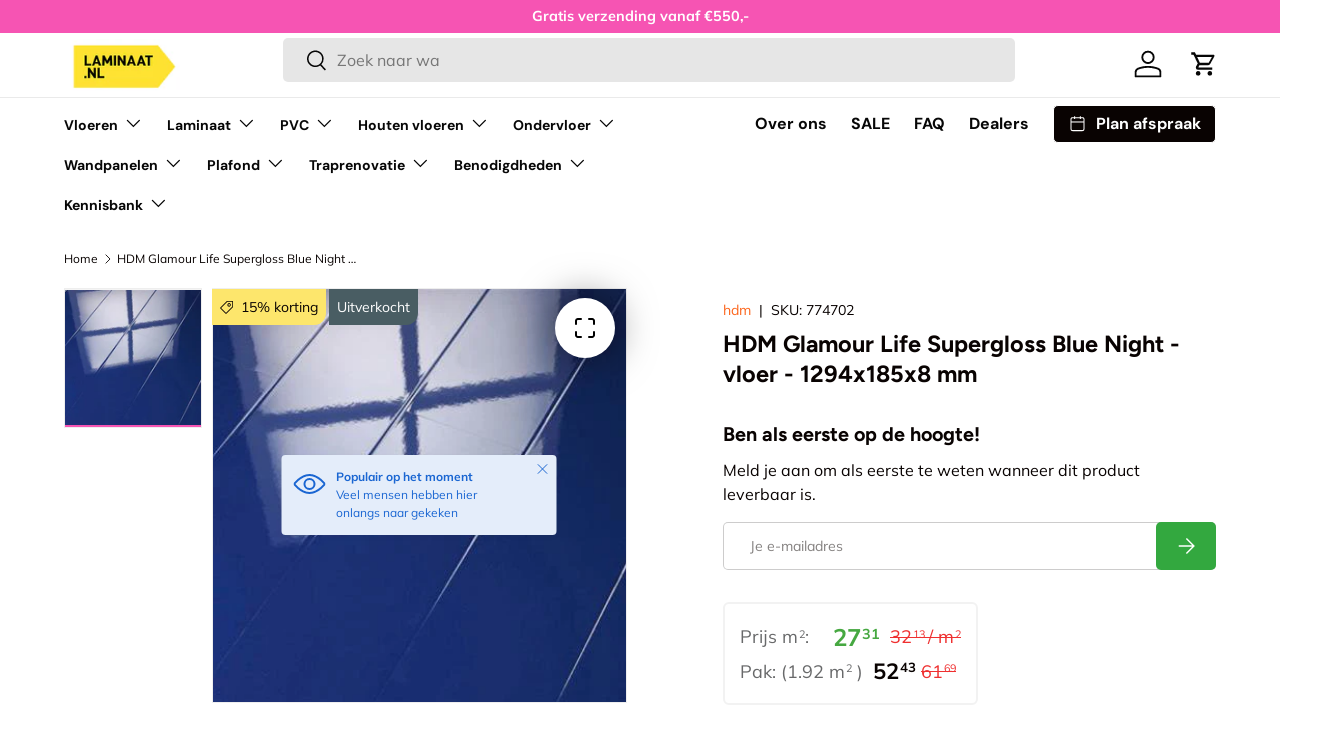

--- FILE ---
content_type: text/html; charset=utf-8
request_url: https://laminaat.nl/products/hdm-glamour-life-supergloss-blue-night-vloer-1294x-774702
body_size: 55055
content:
<!doctype html>

<html class="no-js" lang="nl" dir="ltr">

<script type="text/javascript">
    (function(c,l,a,r,i,t,y){
        c[a]=c[a]||function(){(c[a].q=c[a].q||[]).push(arguments)};
        t=l.createElement(r);t.async=1;t.src="https://www.clarity.ms/tag/"+i;
        y=l.getElementsByTagName(r)[0];y.parentNode.insertBefore(t,y);
    })(window, document, "clarity", "script", "mmohy3ntu5");
</script>
<script type="text/javascript">
    (function(c,l,a,r,i,t,y){
        c[a]=c[a]||function(){(c[a].q=c[a].q||[]).push(arguments)};
        t=l.createElement(r);t.async=1;t.src="https://www.clarity.ms/tag/"+i;
        y=l.getElementsByTagName(r)[0];y.parentNode.insertBefore(t,y);
    })(window, document, "clarity", "script", "sc866sqs22");
</script>

  <head>







<!-- Custom tracking: Niag -->
<script>
  !function(e,t,n,r,o,i,u,c,a,l){a=n.getElementsByTagName("head")[0],(l=n.createElement("script")).async=1,l.src=t,a.appendChild(l),r=n.cookie;try{if(i=(" "+r).match(new RegExp("[; ]_tdbu=([^\\s;]*)")))for(u in o=decodeURI(i[1]).split("||"))(c=o[u].split("~~"))[1]&&(r.indexOf(c[0]+"=")>-1||(n.cookie=c[0]+"="+c[1]+";path=/;max-age=604800;domain=."+e,n.cookie="_1=1"))}catch(e){}
  }("laminaat.nl","https://host.laminaat.nl/niag.js",document)
</script>

<!-- Custom tracking: CM.com personalization -->
<script id="cmwp-script" src="https://www.cm.com/app/web-personalization/integration/t38qhaoqr0hrk1xurvfffok5.min.js" async=""></script>


    
<!-- Hotjar Tracking Code for https://laminaat.nl/ -->
<script>
    (function(h,o,t,j,a,r){
        h.hj=h.hj||function(){(h.hj.q=h.hj.q||[]).push(arguments)};
        h._hjSettings={hjid:4946516,hjsv:6};
        a=o.getElementsByTagName('head')[0];
        r=o.createElement('script');r.async=1;
        r.src=t+h._hjSettings.hjid+j+h._hjSettings.hjsv;
        a.appendChild(r);
    })(window,document,'https://static.hotjar.com/c/hotjar-','.js?sv=');
</script>
<!-- Radio spot Tracking Code for https://laminaat.nl/ -->
<script>!function(s,e,t,r){var a=e.createElement("script");a.async=!0,a.src="https://static.masslytics.io/masslytics.js";var c=e.getElementsByTagName("script")[0];c.parentNode.insertBefore(a,c),s.masslyticsBrandId="SW-533015"}(window,document);</script>
  <style>
    .js.async-hide,.no-js.async-hide {
    opacity: 1 !important;
}
  </style>
 
  <script src="https://static.heyflow.com/widget/latest/webview.js"></script><meta charset="utf-8">
<meta name="viewport" content="width=device-width,initial-scale=1">




  <title>HDM Glamour Life Supergloss Blue Night | Vloer | Laminaat.nl</title>

<link rel="canonical" href="https://laminaat.nl/products/hdm-glamour-life-supergloss-blue-night-vloer-1294x-774702"><link rel="icon" href="//laminaat.nl/cdn/shop/files/laminaat-nl-favicon.png?crop=center&height=48&v=1705206106&width=48" type="image/png">
  <link rel="apple-touch-icon" href="//laminaat.nl/cdn/shop/files/laminaat-nl-favicon.png?crop=center&height=180&v=1705206106&width=180">
<meta name="description" content="HDM Glamour Life Supergloss Blue Night | Vloer | 1294x185x8 mm | Gratis verzending |​​ Klantenbeoordeling van 8,7 | Vriendelijke klantenservice en deskundig advies">




  <meta property="og:site_name" content="Laminaat.nl">
  <meta property="og:url" content="https://laminaat.nl/products/hdm-glamour-life-supergloss-blue-night-vloer-1294x-774702">
  <meta property="og:title" content="HDM Glamour Life Supergloss Blue Night | Vloer | Laminaat.nl">
  <meta property="og:type" content="product">
  <meta property="og:description" content="HDM Glamour Life Supergloss Blue Night | Vloer | 1294x185x8 mm | Gratis verzending |​​ Klantenbeoordeling van 8,7 | Vriendelijke klantenservice en deskundig advies"><meta property="og:image" content="http://laminaat.nl/cdn/shop/files/774702_774702_1-min.jpg?crop=center&height=1200&v=1755678551&width=1200">
    <meta property="og:image:secure_url" content="https://laminaat.nl/cdn/shop/files/774702_774702_1-min.jpg?crop=center&height=1200&v=1755678551&width=1200">
    <meta property="og:image:width" content="400">
    <meta property="og:image:height" content="400"><meta property="og:price:amount" content="52,43">
    <meta property="og:price:currency" content="EUR"><meta name="twitter:site" content="@LaminaatNL"><meta name="twitter:card" content="summary_large_image">
  <meta name="twitter:title" content="HDM Glamour Life Supergloss Blue Night | Vloer | Laminaat.nl">
  <meta name="twitter:description" content="HDM Glamour Life Supergloss Blue Night | Vloer | 1294x185x8 mm | Gratis verzending |​​ Klantenbeoordeling van 8,7 | Vriendelijke klantenservice en deskundig advies">

<style data-shopify>
@font-face {
  font-family: Muli;
  font-weight: 400;
  font-style: normal;
  font-display: swap;
  src: url("//laminaat.nl/cdn/fonts/muli/muli_n4.e949947cfff05efcc994b2e2db40359a04fa9a92.woff2") format("woff2"),
       url("//laminaat.nl/cdn/fonts/muli/muli_n4.35355e4a0c27c9bc94d9af3f9bcb586d8229277a.woff") format("woff");
}
@font-face {
  font-family: Muli;
  font-weight: 700;
  font-style: normal;
  font-display: swap;
  src: url("//laminaat.nl/cdn/fonts/muli/muli_n7.c8c44d0404947d89610714223e630c4cbe005587.woff2") format("woff2"),
       url("//laminaat.nl/cdn/fonts/muli/muli_n7.4cbcffea6175d46b4d67e9408244a5b38c2ac568.woff") format("woff");
}
@font-face {
  font-family: Muli;
  font-weight: 400;
  font-style: italic;
  font-display: swap;
  src: url("//laminaat.nl/cdn/fonts/muli/muli_i4.c0a1ea800bab5884ab82e4eb25a6bd25121bd08c.woff2") format("woff2"),
       url("//laminaat.nl/cdn/fonts/muli/muli_i4.a6c39b1b31d876de7f99b3646461aa87120de6ed.woff") format("woff");
}
@font-face {
  font-family: Muli;
  font-weight: 700;
  font-style: italic;
  font-display: swap;
  src: url("//laminaat.nl/cdn/fonts/muli/muli_i7.34eedbf231efa20bd065d55f6f71485730632c7b.woff2") format("woff2"),
       url("//laminaat.nl/cdn/fonts/muli/muli_i7.2b4df846821493e68344d0b0212997d071bf38b7.woff") format("woff");
}
@font-face {
  font-family: Figtree;
  font-weight: 700;
  font-style: normal;
  font-display: swap;
  src: url("//laminaat.nl/cdn/fonts/figtree/figtree_n7.2fd9bfe01586148e644724096c9d75e8c7a90e55.woff2") format("woff2"),
       url("//laminaat.nl/cdn/fonts/figtree/figtree_n7.ea05de92d862f9594794ab281c4c3a67501ef5fc.woff") format("woff");
}
@font-face {
  font-family: "DM Sans";
  font-weight: 700;
  font-style: normal;
  font-display: swap;
  src: url("//laminaat.nl/cdn/fonts/dm_sans/dmsans_n7.97e21d81502002291ea1de8aefb79170c6946ce5.woff2") format("woff2"),
       url("//laminaat.nl/cdn/fonts/dm_sans/dmsans_n7.af5c214f5116410ca1d53a2090665620e78e2e1b.woff") format("woff");
}
:root {
      --bg-color: 255 255 255 / 1.0;
      --bg-color-og: 255 255 255 / 1.0;
      --heading-color: 9 3 2;
      --text-color: 9 3 2;
      --text-color-og: 9 3 2;
      --scrollbar-color: 9 3 2;
      --link-color: 252 101 28;
      --link-color-og: 252 101 28;
      --star-color: 247 191 15;--swatch-border-color-default: 206 205 204;
        --swatch-border-color-active: 132 129 129;
        --swatch-card-size: 24px;
        --swatch-variant-picker-size: 64px;--color-scheme-1-bg: 242 242 242 / 1.0;
      --color-scheme-1-grad: linear-gradient(180deg, rgba(244, 244, 244, 1), rgba(244, 244, 244, 1) 100%);
      --color-scheme-1-heading: 9 3 2;
      --color-scheme-1-text: 9 3 2;
      --color-scheme-1-btn-bg: 9 3 2;
      --color-scheme-1-btn-text: 255 255 255;
      --color-scheme-1-btn-bg-hover: 54 48 47;--color-scheme-2-bg: 246 84 179 / 1.0;
      --color-scheme-2-grad: ;
      --color-scheme-2-heading: 255 255 255;
      --color-scheme-2-text: 255 255 255;
      --color-scheme-2-btn-bg: 255 255 255;
      --color-scheme-2-btn-text: 9 3 2;
      --color-scheme-2-btn-bg-hover: 226 225 225;--color-scheme-3-bg: 255 255 255 / 1.0;
      --color-scheme-3-grad: ;
      --color-scheme-3-heading: 246 84 179;
      --color-scheme-3-text: 9 3 2;
      --color-scheme-3-btn-bg: 0 0 0;
      --color-scheme-3-btn-text: 255 255 255;
      --color-scheme-3-btn-bg-hover: 46 46 46;

      --drawer-bg-color: 255 255 255 / 1.0;
      --drawer-text-color: 9 3 2;

      --panel-bg-color: 242 242 242 / 1.0;
      --panel-heading-color: 9 3 2;
      --panel-text-color: 9 3 2;

      --in-stock-text-color: 53 169 65;
      --low-stock-text-color: 210 134 26;
      --very-low-stock-text-color: 180 12 28;
      --no-stock-text-color: 119 119 119;
      --no-stock-backordered-text-color: 119 119 119;

      --error-bg-color: 252 237 238;
      --error-text-color: 180 12 28;
      --success-bg-color: 232 246 234;
      --success-text-color: 44 126 63;
      --info-bg-color: 228 237 250;
      --info-text-color: 26 102 210;

      --heading-font-family: Figtree, sans-serif;
      --heading-font-style: normal;
      --heading-font-weight: 700;
      --heading-scale-start: 4;

      --navigation-font-family: "DM Sans", sans-serif;
      --navigation-font-style: normal;
      --navigation-font-weight: 700;--heading-text-transform: none;
--subheading-text-transform: none;
      --body-font-family: Muli, sans-serif;
      --body-font-style: normal;
      --body-font-weight: 400;
      --body-font-size: 16;

      --section-gap: 64;
      --heading-gap: calc(8 * var(--space-unit));--grid-column-gap: 20px;--btn-bg-color: 51 168 63;
      --btn-bg-hover-color: 93 186 102;
      --btn-text-color: 255 255 255;
      --btn-bg-color-og: 51 168 63;
      --btn-text-color-og: 255 255 255;
      --btn-alt-bg-color: 51 168 63;
      --btn-alt-bg-alpha: 1.0;
      --btn-alt-text-color: 255 255 255;
      --btn-border-width: 1px;
      --btn-padding-y: 12px;

      
      --btn-border-radius: 5px;
      

      --btn-lg-border-radius: 50%;
      --btn-icon-border-radius: 50%;
      --input-with-btn-inner-radius: var(--btn-border-radius);

      --input-bg-color: 255 255 255 / 1.0;
      --input-text-color: 9 3 2;
      --input-border-width: 1px;
      --input-border-radius: 4px;
      --textarea-border-radius: 4px;
      --input-border-radius: 5px;
      --input-bg-color-diff-3: #f7f7f7;
      --input-bg-color-diff-6: #f0f0f0;

      --modal-border-radius: 4px;
      --modal-overlay-color: 0 0 0;
      --modal-overlay-opacity: 0.4;
      --drawer-border-radius: 4px;
      --overlay-border-radius: 4px;--custom-label-bg-color: 35 2 46;
      --custom-label-text-color: 255 255 255;--sale-label-bg-color: 253 230 108;
      --sale-label-text-color: 9 3 2;--sold-out-label-bg-color: 73 93 99;
      --sold-out-label-text-color: 255 255 255;--new-label-bg-color: 246 84 179;
      --new-label-text-color: 255 255 255;--preorder-label-bg-color: 103 170 249;
      --preorder-label-text-color: 255 255 255;

      --page-width: 1590px;
      --gutter-sm: 20px;
      --gutter-md: 32px;
      --gutter-lg: 64px;

      --payment-terms-bg-color: #ffffff;

      --coll-card-bg-color: #f7f7f7;
      --coll-card-border-color: rgba(0,0,0,0);--card-bg-color: #ffffff;
      --card-text-color: 20 20 20;
      --card-border-color: #eaeaea;
        
          --aos-animate-duration: 0.6s;
        

        
          --aos-min-width: 0;
        
      

      --reading-width: 48em;
    }

    @media (max-width: 769px) {
      :root {
        --reading-width: 36em;
      }
    }
  </style><link rel="stylesheet" href="//laminaat.nl/cdn/shop/t/31/assets/main.css?v=13237006253287953511756818553">
  <script src="//laminaat.nl/cdn/shop/t/31/assets/main.js?v=6682958494115610291756818564" defer="defer"></script>
  <script src="//laminaat.nl/cdn/shop/t/31/assets/custom.js?v=72125473041925586811756818552" defer="defer"></script><link rel="preload" href="//laminaat.nl/cdn/fonts/muli/muli_n4.e949947cfff05efcc994b2e2db40359a04fa9a92.woff2" as="font" type="font/woff2" crossorigin fetchpriority="high"><link rel="preload" href="//laminaat.nl/cdn/fonts/figtree/figtree_n7.2fd9bfe01586148e644724096c9d75e8c7a90e55.woff2" as="font" type="font/woff2" crossorigin fetchpriority="high"><link rel="stylesheet" href="//laminaat.nl/cdn/shop/t/31/assets/swatches.css?v=173202273146380181951756818563" media="print" onload="this.media='all'">
    <noscript><link rel="stylesheet" href="//laminaat.nl/cdn/shop/t/31/assets/swatches.css?v=173202273146380181951756818563"></noscript><script>window.performance && window.performance.mark && window.performance.mark('shopify.content_for_header.start');</script><meta id="shopify-digital-wallet" name="shopify-digital-wallet" content="/79018656078/digital_wallets/dialog">
<link rel="alternate" type="application/json+oembed" href="https://laminaat.nl/products/hdm-glamour-life-supergloss-blue-night-vloer-1294x-774702.oembed">
<script async="async" src="/checkouts/internal/preloads.js?locale=nl-NL"></script>
<script id="shopify-features" type="application/json">{"accessToken":"38f1c4b9c04e42a561d1d84fa0728b8c","betas":["rich-media-storefront-analytics"],"domain":"laminaat.nl","predictiveSearch":true,"shopId":79018656078,"locale":"nl"}</script>
<script>var Shopify = Shopify || {};
Shopify.shop = "d8fe5b.myshopify.com";
Shopify.locale = "nl";
Shopify.currency = {"active":"EUR","rate":"1.0"};
Shopify.country = "NL";
Shopify.theme = {"name":"Live Theme - Laminaat.nl","id":182129099086,"schema_name":"Enterprise","schema_version":"1.3.1","theme_store_id":null,"role":"main"};
Shopify.theme.handle = "null";
Shopify.theme.style = {"id":null,"handle":null};
Shopify.cdnHost = "laminaat.nl/cdn";
Shopify.routes = Shopify.routes || {};
Shopify.routes.root = "/";</script>
<script type="module">!function(o){(o.Shopify=o.Shopify||{}).modules=!0}(window);</script>
<script>!function(o){function n(){var o=[];function n(){o.push(Array.prototype.slice.apply(arguments))}return n.q=o,n}var t=o.Shopify=o.Shopify||{};t.loadFeatures=n(),t.autoloadFeatures=n()}(window);</script>
<script id="shop-js-analytics" type="application/json">{"pageType":"product"}</script>
<script defer="defer" async type="module" src="//laminaat.nl/cdn/shopifycloud/shop-js/modules/v2/client.init-shop-cart-sync_BHF27ruw.nl.esm.js"></script>
<script defer="defer" async type="module" src="//laminaat.nl/cdn/shopifycloud/shop-js/modules/v2/chunk.common_Dwaf6e9K.esm.js"></script>
<script type="module">
  await import("//laminaat.nl/cdn/shopifycloud/shop-js/modules/v2/client.init-shop-cart-sync_BHF27ruw.nl.esm.js");
await import("//laminaat.nl/cdn/shopifycloud/shop-js/modules/v2/chunk.common_Dwaf6e9K.esm.js");

  window.Shopify.SignInWithShop?.initShopCartSync?.({"fedCMEnabled":true,"windoidEnabled":true});

</script>
<script>(function() {
  var isLoaded = false;
  function asyncLoad() {
    if (isLoaded) return;
    isLoaded = true;
    var urls = ["https:\/\/sbzstag.cirkleinc.com\/?shop=d8fe5b.myshopify.com"];
    for (var i = 0; i < urls.length; i++) {
      var s = document.createElement('script');
      s.type = 'text/javascript';
      s.async = true;
      s.src = urls[i];
      var x = document.getElementsByTagName('script')[0];
      x.parentNode.insertBefore(s, x);
    }
  };
  if(window.attachEvent) {
    window.attachEvent('onload', asyncLoad);
  } else {
    window.addEventListener('load', asyncLoad, false);
  }
})();</script>
<script id="__st">var __st={"a":79018656078,"offset":3600,"reqid":"47fa2b2a-5a1c-4c03-a47b-b8164a81b5f3-1768827836","pageurl":"laminaat.nl\/products\/hdm-glamour-life-supergloss-blue-night-vloer-1294x-774702","u":"c278805993d1","p":"product","rtyp":"product","rid":8676659560782};</script>
<script>window.ShopifyPaypalV4VisibilityTracking = true;</script>
<script id="captcha-bootstrap">!function(){'use strict';const t='contact',e='account',n='new_comment',o=[[t,t],['blogs',n],['comments',n],[t,'customer']],c=[[e,'customer_login'],[e,'guest_login'],[e,'recover_customer_password'],[e,'create_customer']],r=t=>t.map((([t,e])=>`form[action*='/${t}']:not([data-nocaptcha='true']) input[name='form_type'][value='${e}']`)).join(','),a=t=>()=>t?[...document.querySelectorAll(t)].map((t=>t.form)):[];function s(){const t=[...o],e=r(t);return a(e)}const i='password',u='form_key',d=['recaptcha-v3-token','g-recaptcha-response','h-captcha-response',i],f=()=>{try{return window.sessionStorage}catch{return}},m='__shopify_v',_=t=>t.elements[u];function p(t,e,n=!1){try{const o=window.sessionStorage,c=JSON.parse(o.getItem(e)),{data:r}=function(t){const{data:e,action:n}=t;return t[m]||n?{data:e,action:n}:{data:t,action:n}}(c);for(const[e,n]of Object.entries(r))t.elements[e]&&(t.elements[e].value=n);n&&o.removeItem(e)}catch(o){console.error('form repopulation failed',{error:o})}}const l='form_type',E='cptcha';function T(t){t.dataset[E]=!0}const w=window,h=w.document,L='Shopify',v='ce_forms',y='captcha';let A=!1;((t,e)=>{const n=(g='f06e6c50-85a8-45c8-87d0-21a2b65856fe',I='https://cdn.shopify.com/shopifycloud/storefront-forms-hcaptcha/ce_storefront_forms_captcha_hcaptcha.v1.5.2.iife.js',D={infoText:'Beschermd door hCaptcha',privacyText:'Privacy',termsText:'Voorwaarden'},(t,e,n)=>{const o=w[L][v],c=o.bindForm;if(c)return c(t,g,e,D).then(n);var r;o.q.push([[t,g,e,D],n]),r=I,A||(h.body.append(Object.assign(h.createElement('script'),{id:'captcha-provider',async:!0,src:r})),A=!0)});var g,I,D;w[L]=w[L]||{},w[L][v]=w[L][v]||{},w[L][v].q=[],w[L][y]=w[L][y]||{},w[L][y].protect=function(t,e){n(t,void 0,e),T(t)},Object.freeze(w[L][y]),function(t,e,n,w,h,L){const[v,y,A,g]=function(t,e,n){const i=e?o:[],u=t?c:[],d=[...i,...u],f=r(d),m=r(i),_=r(d.filter((([t,e])=>n.includes(e))));return[a(f),a(m),a(_),s()]}(w,h,L),I=t=>{const e=t.target;return e instanceof HTMLFormElement?e:e&&e.form},D=t=>v().includes(t);t.addEventListener('submit',(t=>{const e=I(t);if(!e)return;const n=D(e)&&!e.dataset.hcaptchaBound&&!e.dataset.recaptchaBound,o=_(e),c=g().includes(e)&&(!o||!o.value);(n||c)&&t.preventDefault(),c&&!n&&(function(t){try{if(!f())return;!function(t){const e=f();if(!e)return;const n=_(t);if(!n)return;const o=n.value;o&&e.removeItem(o)}(t);const e=Array.from(Array(32),(()=>Math.random().toString(36)[2])).join('');!function(t,e){_(t)||t.append(Object.assign(document.createElement('input'),{type:'hidden',name:u})),t.elements[u].value=e}(t,e),function(t,e){const n=f();if(!n)return;const o=[...t.querySelectorAll(`input[type='${i}']`)].map((({name:t})=>t)),c=[...d,...o],r={};for(const[a,s]of new FormData(t).entries())c.includes(a)||(r[a]=s);n.setItem(e,JSON.stringify({[m]:1,action:t.action,data:r}))}(t,e)}catch(e){console.error('failed to persist form',e)}}(e),e.submit())}));const S=(t,e)=>{t&&!t.dataset[E]&&(n(t,e.some((e=>e===t))),T(t))};for(const o of['focusin','change'])t.addEventListener(o,(t=>{const e=I(t);D(e)&&S(e,y())}));const B=e.get('form_key'),M=e.get(l),P=B&&M;t.addEventListener('DOMContentLoaded',(()=>{const t=y();if(P)for(const e of t)e.elements[l].value===M&&p(e,B);[...new Set([...A(),...v().filter((t=>'true'===t.dataset.shopifyCaptcha))])].forEach((e=>S(e,t)))}))}(h,new URLSearchParams(w.location.search),n,t,e,['guest_login'])})(!0,!0)}();</script>
<script integrity="sha256-4kQ18oKyAcykRKYeNunJcIwy7WH5gtpwJnB7kiuLZ1E=" data-source-attribution="shopify.loadfeatures" defer="defer" src="//laminaat.nl/cdn/shopifycloud/storefront/assets/storefront/load_feature-a0a9edcb.js" crossorigin="anonymous"></script>
<script data-source-attribution="shopify.dynamic_checkout.dynamic.init">var Shopify=Shopify||{};Shopify.PaymentButton=Shopify.PaymentButton||{isStorefrontPortableWallets:!0,init:function(){window.Shopify.PaymentButton.init=function(){};var t=document.createElement("script");t.src="https://laminaat.nl/cdn/shopifycloud/portable-wallets/latest/portable-wallets.nl.js",t.type="module",document.head.appendChild(t)}};
</script>
<script data-source-attribution="shopify.dynamic_checkout.buyer_consent">
  function portableWalletsHideBuyerConsent(e){var t=document.getElementById("shopify-buyer-consent"),n=document.getElementById("shopify-subscription-policy-button");t&&n&&(t.classList.add("hidden"),t.setAttribute("aria-hidden","true"),n.removeEventListener("click",e))}function portableWalletsShowBuyerConsent(e){var t=document.getElementById("shopify-buyer-consent"),n=document.getElementById("shopify-subscription-policy-button");t&&n&&(t.classList.remove("hidden"),t.removeAttribute("aria-hidden"),n.addEventListener("click",e))}window.Shopify?.PaymentButton&&(window.Shopify.PaymentButton.hideBuyerConsent=portableWalletsHideBuyerConsent,window.Shopify.PaymentButton.showBuyerConsent=portableWalletsShowBuyerConsent);
</script>
<script data-source-attribution="shopify.dynamic_checkout.cart.bootstrap">document.addEventListener("DOMContentLoaded",(function(){function t(){return document.querySelector("shopify-accelerated-checkout-cart, shopify-accelerated-checkout")}if(t())Shopify.PaymentButton.init();else{new MutationObserver((function(e,n){t()&&(Shopify.PaymentButton.init(),n.disconnect())})).observe(document.body,{childList:!0,subtree:!0})}}));
</script>
<script id="sections-script" data-sections="header,footer" defer="defer" src="//laminaat.nl/cdn/shop/t/31/compiled_assets/scripts.js?v=13290"></script>
<script>window.performance && window.performance.mark && window.performance.mark('shopify.content_for_header.end');</script>

    <script src="//laminaat.nl/cdn/shop/t/31/assets/animate-on-scroll.js?v=15249566486942820451756818554" defer="defer"></script>
    <link rel="stylesheet" href="//laminaat.nl/cdn/shop/t/31/assets/animate-on-scroll.css?v=116194678796051782541756818555">
  

  <style>
.product-info variant-label.block.product-info__block.product-info__block--sm {
    display: none;
}
.product-info__block .__fbcw__bar-widget{
    justify-content: center !important;
    margin-top: -32px;
    margin-bottom: -16px;
}
variant-label.block.product-info__block.product-info__block--sm {
    position: absolute;
    left: -1px;
}

.product-info__add-button.custom-btn-gratis-wrapper {
    margin: 0;
} 
.btm-btns {
    display: flex;
    justify-content: center;
    align-items: center;
    gap: 16px;
    margin-top: 16px;
}
.btm-btns product-form.product-price {
    width: 100%;
}
.btm-btns label.button-yas-mod.button.button-neutral.button-with-icon {
    width: 100%;
}
.btm-btns span.info-tooltip {
    color: black;
}
.btm-btns .product-info__add-button.custom-btn-gratis-wrapper {
    margin: 0;
}
.btm-btns .product-price .custom-btn-gratis {
    width: 100%;
    display: flex;
    align-items: center;
    justify-content: center;
    gap: 8px;
    height: 44px;
}
.btm-btns span.info-btn{
  display: flex;
  align-items: center;
  position: relative;
}

.btm-btns span.info-btn svg {
    transform: unset;
    width: auto;
    height: auto;
}
  .btm-btns span.info-tooltipp {
    border: 1px solid #f2f2f2;
    border-radius: 4px;
    background: white;
    position: absolute;
    width: 240px;
    z-index: 9;
    color: black;
    font-weight: 400;
    text-align: left;
    padding: 8px 10px;
    bottom: 14px;
    right: 50%;
    transform: translateX(50%);
  display: none;
}
  .btm-btns .info-btn:hover span.info-tooltipp{
  display: block;
}
.btm-btns label.button-yas-mod.button.button-neutral.button-with-icon {
height: 44px;
}
@media only screen and (max-width: 600px) {
  .btm-btns product-form.product-price span.info-tooltipp {
  transform: translateX(10%);
}
label.button-yas-mod.button.button-neutral.button-with-icon {
    padding: 10px 8px;
    gap: 3px;
}
  .button-yas-mod.button svg.icon-caret, .button-yas-mod svg {
    width: 1rem;
    height: 1rem;
    padding: 0;
}
  .btm-btns span.info-btn svg {
    transform: unset;
    width: 16px;
    height: 16px;
}
  button.btn.btn--primary.custom-btn-gratis {
    padding: 10px 8px;
    font-size: 12px;
    gap: 3px;
}
  /* .btm-btns label > span{
    font-size: 12px;
  } */
.btm-btns {
    display: flex;
    justify-content: center;
    align-items: center;
    gap: 10px;
    margin-top: 10px;
}
  .rte.product-description {
    padding: 20px 10px;
}
  .btm-btns.single span.info-tooltipp {
    transform: translateX(30%);
}
}
label.button-yas-mod.button, .product-info__add-button.custom-btn-gratis-wrapper .btn {
    font-size: 0.88em !important;
    text-transform: inherit;
}
</style> 



<style>
 sticky-atc-panel.sticky-atc-panel {
    max-width: 100%;
    width: 100%;
    right: 0;
    margin: 0;
    border-radius: 0;
  }
  .card.card--row.card--related.card--sticky-atc.relative.flex.items-center {
    justify-content: space-between;
    padding: 12px 9rem;
  }
  .img_price_wrap {
    display: flex;
    align-items: center;
    gap: 2rem;
  }
  p.sticky-atc-panel__heading.h6.regular-text.text-current.pb-1 {
    padding: 0;
    margin: 0;
  }
  .price_btn_wrap {
    display: flex;
    align-items: center;
    gap: 10px;
  }
  .price_btn_wrap a.btn.btn--secondary.btn--sm {
    width: 300px;
    display: flex;
    align-items: center;
    gap: 10px;
    font-size: 16px;
    justify-content: center;
    border-radius: 4px;
    padding: 10px;
  }
  .card--sticky-atc .lpp-price {
    display: none;
  }
  .card--sticky-atc  .sticky-custom-price .price__default_m2 .price__current strong {
    color: red !important;
    font-size: 22px;
  }
@media only screen and (max-width: 767px) {
    .img_price_wrap {
      display: none;
    }
    .card.card--row.card--related.card--sticky-atc.relative.flex.items-center {
        padding: 12px;
    }
    .card--sticky-atc .price_btn_wrap a.btn.btn--secondary.btn--sm {
        width: 100%;
      font-size: 14px;
    }
    .card--sticky-atc  .price_btn_wrap {
        width: 100%;
          justify-content: space-between;
    }
    .card--sticky-atc .card__buttons {
        padding: 0;
    }
    .card--sticky-atc .card__info {
        flex: unset;
        padding: 0;
    }
    .card--sticky-atc .card__buttons {
        width: 100%;
        max-width: 250px;
    }
    .card--sticky-atc  .price__default.price__default_m2 {
        justify-content: flex-start;
    }
    .card--sticky-atc .price__default.price__default_m2 {
        flex-direction: column;
    }
    .card--sticky-atc .lpp-price {
      display: flex !important;
      width: 100%;
      font-size: 14px;
    }
    .card--sticky-atc span.price__packet_label.as {
        display: none;
    }
    .card--sticky-atc s.price__was.price__was--supercents {
        margin: 0 !important;
    }
    .card--sticky-atc .pricee{
      width: 100%;
      justify-content: flex-end;
    }
    .sticky-custom-price .price__current{
      width: auto !important;
      justify-content: flex-start !important;
    }
    span.price__current.sticky-csm {
      display: flex;
      gap: 8px;
    }
}
.card--sticky-atc .pricee {
    display: flex;
    flex-direction: row-reverse;
    align-items: center;
    gap: 10px;
}
.card--sticky-atc s.price__was.price__was--supercents {
    margin-top: 3px;
    color: gray;
}
.card--sticky-atc .price__default.custom-price {
    display: none;
}
</style>
    
  
    
  <script>document.documentElement.className = document.documentElement.className.replace('no-js', 'js');</script><!-- CC Custom Head Start --><!-- CC Custom Head End --><script src="https://ajax.googleapis.com/ajax/libs/jquery/3.7.1/jquery.min.js"></script>

<!-- BEGIN app block: shopify://apps/klaviyo-email-marketing-sms/blocks/klaviyo-onsite-embed/2632fe16-c075-4321-a88b-50b567f42507 -->












  <script async src="https://static.klaviyo.com/onsite/js/RuC5KQ/klaviyo.js?company_id=RuC5KQ"></script>
  <script>!function(){if(!window.klaviyo){window._klOnsite=window._klOnsite||[];try{window.klaviyo=new Proxy({},{get:function(n,i){return"push"===i?function(){var n;(n=window._klOnsite).push.apply(n,arguments)}:function(){for(var n=arguments.length,o=new Array(n),w=0;w<n;w++)o[w]=arguments[w];var t="function"==typeof o[o.length-1]?o.pop():void 0,e=new Promise((function(n){window._klOnsite.push([i].concat(o,[function(i){t&&t(i),n(i)}]))}));return e}}})}catch(n){window.klaviyo=window.klaviyo||[],window.klaviyo.push=function(){var n;(n=window._klOnsite).push.apply(n,arguments)}}}}();</script>

  
    <script id="viewed_product">
      if (item == null) {
        var _learnq = _learnq || [];

        var MetafieldReviews = null
        var MetafieldYotpoRating = null
        var MetafieldYotpoCount = null
        var MetafieldLooxRating = null
        var MetafieldLooxCount = null
        var okendoProduct = null
        var okendoProductReviewCount = null
        var okendoProductReviewAverageValue = null
        try {
          // The following fields are used for Customer Hub recently viewed in order to add reviews.
          // This information is not part of __kla_viewed. Instead, it is part of __kla_viewed_reviewed_items
          MetafieldReviews = {};
          MetafieldYotpoRating = null
          MetafieldYotpoCount = null
          MetafieldLooxRating = null
          MetafieldLooxCount = null

          okendoProduct = null
          // If the okendo metafield is not legacy, it will error, which then requires the new json formatted data
          if (okendoProduct && 'error' in okendoProduct) {
            okendoProduct = null
          }
          okendoProductReviewCount = okendoProduct ? okendoProduct.reviewCount : null
          okendoProductReviewAverageValue = okendoProduct ? okendoProduct.reviewAverageValue : null
        } catch (error) {
          console.error('Error in Klaviyo onsite reviews tracking:', error);
        }

        var item = {
          Name: "HDM Glamour Life Supergloss Blue Night - vloer - 1294x185x8 mm",
          ProductID: 8676659560782,
          Categories: ["Aanbiedingen","Merken","Vloeren"],
          ImageURL: "https://laminaat.nl/cdn/shop/files/774702_774702_1-min_grande.jpg?v=1755678551",
          URL: "https://laminaat.nl/products/hdm-glamour-life-supergloss-blue-night-vloer-1294x-774702",
          Brand: "HDM",
          Price: "52,43",
          Value: "52,43",
          CompareAtPrice: "61,69"
        };
        _learnq.push(['track', 'Viewed Product', item]);
        _learnq.push(['trackViewedItem', {
          Title: item.Name,
          ItemId: item.ProductID,
          Categories: item.Categories,
          ImageUrl: item.ImageURL,
          Url: item.URL,
          Metadata: {
            Brand: item.Brand,
            Price: item.Price,
            Value: item.Value,
            CompareAtPrice: item.CompareAtPrice
          },
          metafields:{
            reviews: MetafieldReviews,
            yotpo:{
              rating: MetafieldYotpoRating,
              count: MetafieldYotpoCount,
            },
            loox:{
              rating: MetafieldLooxRating,
              count: MetafieldLooxCount,
            },
            okendo: {
              rating: okendoProductReviewAverageValue,
              count: okendoProductReviewCount,
            }
          }
        }]);
      }
    </script>
  




  <script>
    window.klaviyoReviewsProductDesignMode = false
  </script>







<!-- END app block --><!-- BEGIN app block: shopify://apps/stape-conversion-tracking/blocks/gtm/7e13c847-7971-409d-8fe0-29ec14d5f048 --><script>
  window.lsData = {};
  window.dataLayer = window.dataLayer || [];
  window.addEventListener("message", (event) => {
    if (event.data?.event) {
      window.dataLayer.push(event.data);
    }
  });
  window.dataShopStape = {
    shop: "laminaat.nl",
    shopId: "79018656078",
  }
</script>

<!-- END app block --><script src="https://cdn.shopify.com/extensions/019b8ed3-90b4-7b95-8e01-aa6b35f1be2e/stape-remix-29/assets/widget.js" type="text/javascript" defer="defer"></script>
<link href="https://monorail-edge.shopifysvc.com" rel="dns-prefetch">
<script>(function(){if ("sendBeacon" in navigator && "performance" in window) {try {var session_token_from_headers = performance.getEntriesByType('navigation')[0].serverTiming.find(x => x.name == '_s').description;} catch {var session_token_from_headers = undefined;}var session_cookie_matches = document.cookie.match(/_shopify_s=([^;]*)/);var session_token_from_cookie = session_cookie_matches && session_cookie_matches.length === 2 ? session_cookie_matches[1] : "";var session_token = session_token_from_headers || session_token_from_cookie || "";function handle_abandonment_event(e) {var entries = performance.getEntries().filter(function(entry) {return /monorail-edge.shopifysvc.com/.test(entry.name);});if (!window.abandonment_tracked && entries.length === 0) {window.abandonment_tracked = true;var currentMs = Date.now();var navigation_start = performance.timing.navigationStart;var payload = {shop_id: 79018656078,url: window.location.href,navigation_start,duration: currentMs - navigation_start,session_token,page_type: "product"};window.navigator.sendBeacon("https://monorail-edge.shopifysvc.com/v1/produce", JSON.stringify({schema_id: "online_store_buyer_site_abandonment/1.1",payload: payload,metadata: {event_created_at_ms: currentMs,event_sent_at_ms: currentMs}}));}}window.addEventListener('pagehide', handle_abandonment_event);}}());</script>
<script id="web-pixels-manager-setup">(function e(e,d,r,n,o){if(void 0===o&&(o={}),!Boolean(null===(a=null===(i=window.Shopify)||void 0===i?void 0:i.analytics)||void 0===a?void 0:a.replayQueue)){var i,a;window.Shopify=window.Shopify||{};var t=window.Shopify;t.analytics=t.analytics||{};var s=t.analytics;s.replayQueue=[],s.publish=function(e,d,r){return s.replayQueue.push([e,d,r]),!0};try{self.performance.mark("wpm:start")}catch(e){}var l=function(){var e={modern:/Edge?\/(1{2}[4-9]|1[2-9]\d|[2-9]\d{2}|\d{4,})\.\d+(\.\d+|)|Firefox\/(1{2}[4-9]|1[2-9]\d|[2-9]\d{2}|\d{4,})\.\d+(\.\d+|)|Chrom(ium|e)\/(9{2}|\d{3,})\.\d+(\.\d+|)|(Maci|X1{2}).+ Version\/(15\.\d+|(1[6-9]|[2-9]\d|\d{3,})\.\d+)([,.]\d+|)( \(\w+\)|)( Mobile\/\w+|) Safari\/|Chrome.+OPR\/(9{2}|\d{3,})\.\d+\.\d+|(CPU[ +]OS|iPhone[ +]OS|CPU[ +]iPhone|CPU IPhone OS|CPU iPad OS)[ +]+(15[._]\d+|(1[6-9]|[2-9]\d|\d{3,})[._]\d+)([._]\d+|)|Android:?[ /-](13[3-9]|1[4-9]\d|[2-9]\d{2}|\d{4,})(\.\d+|)(\.\d+|)|Android.+Firefox\/(13[5-9]|1[4-9]\d|[2-9]\d{2}|\d{4,})\.\d+(\.\d+|)|Android.+Chrom(ium|e)\/(13[3-9]|1[4-9]\d|[2-9]\d{2}|\d{4,})\.\d+(\.\d+|)|SamsungBrowser\/([2-9]\d|\d{3,})\.\d+/,legacy:/Edge?\/(1[6-9]|[2-9]\d|\d{3,})\.\d+(\.\d+|)|Firefox\/(5[4-9]|[6-9]\d|\d{3,})\.\d+(\.\d+|)|Chrom(ium|e)\/(5[1-9]|[6-9]\d|\d{3,})\.\d+(\.\d+|)([\d.]+$|.*Safari\/(?![\d.]+ Edge\/[\d.]+$))|(Maci|X1{2}).+ Version\/(10\.\d+|(1[1-9]|[2-9]\d|\d{3,})\.\d+)([,.]\d+|)( \(\w+\)|)( Mobile\/\w+|) Safari\/|Chrome.+OPR\/(3[89]|[4-9]\d|\d{3,})\.\d+\.\d+|(CPU[ +]OS|iPhone[ +]OS|CPU[ +]iPhone|CPU IPhone OS|CPU iPad OS)[ +]+(10[._]\d+|(1[1-9]|[2-9]\d|\d{3,})[._]\d+)([._]\d+|)|Android:?[ /-](13[3-9]|1[4-9]\d|[2-9]\d{2}|\d{4,})(\.\d+|)(\.\d+|)|Mobile Safari.+OPR\/([89]\d|\d{3,})\.\d+\.\d+|Android.+Firefox\/(13[5-9]|1[4-9]\d|[2-9]\d{2}|\d{4,})\.\d+(\.\d+|)|Android.+Chrom(ium|e)\/(13[3-9]|1[4-9]\d|[2-9]\d{2}|\d{4,})\.\d+(\.\d+|)|Android.+(UC? ?Browser|UCWEB|U3)[ /]?(15\.([5-9]|\d{2,})|(1[6-9]|[2-9]\d|\d{3,})\.\d+)\.\d+|SamsungBrowser\/(5\.\d+|([6-9]|\d{2,})\.\d+)|Android.+MQ{2}Browser\/(14(\.(9|\d{2,})|)|(1[5-9]|[2-9]\d|\d{3,})(\.\d+|))(\.\d+|)|K[Aa][Ii]OS\/(3\.\d+|([4-9]|\d{2,})\.\d+)(\.\d+|)/},d=e.modern,r=e.legacy,n=navigator.userAgent;return n.match(d)?"modern":n.match(r)?"legacy":"unknown"}(),u="modern"===l?"modern":"legacy",c=(null!=n?n:{modern:"",legacy:""})[u],f=function(e){return[e.baseUrl,"/wpm","/b",e.hashVersion,"modern"===e.buildTarget?"m":"l",".js"].join("")}({baseUrl:d,hashVersion:r,buildTarget:u}),m=function(e){var d=e.version,r=e.bundleTarget,n=e.surface,o=e.pageUrl,i=e.monorailEndpoint;return{emit:function(e){var a=e.status,t=e.errorMsg,s=(new Date).getTime(),l=JSON.stringify({metadata:{event_sent_at_ms:s},events:[{schema_id:"web_pixels_manager_load/3.1",payload:{version:d,bundle_target:r,page_url:o,status:a,surface:n,error_msg:t},metadata:{event_created_at_ms:s}}]});if(!i)return console&&console.warn&&console.warn("[Web Pixels Manager] No Monorail endpoint provided, skipping logging."),!1;try{return self.navigator.sendBeacon.bind(self.navigator)(i,l)}catch(e){}var u=new XMLHttpRequest;try{return u.open("POST",i,!0),u.setRequestHeader("Content-Type","text/plain"),u.send(l),!0}catch(e){return console&&console.warn&&console.warn("[Web Pixels Manager] Got an unhandled error while logging to Monorail."),!1}}}}({version:r,bundleTarget:l,surface:e.surface,pageUrl:self.location.href,monorailEndpoint:e.monorailEndpoint});try{o.browserTarget=l,function(e){var d=e.src,r=e.async,n=void 0===r||r,o=e.onload,i=e.onerror,a=e.sri,t=e.scriptDataAttributes,s=void 0===t?{}:t,l=document.createElement("script"),u=document.querySelector("head"),c=document.querySelector("body");if(l.async=n,l.src=d,a&&(l.integrity=a,l.crossOrigin="anonymous"),s)for(var f in s)if(Object.prototype.hasOwnProperty.call(s,f))try{l.dataset[f]=s[f]}catch(e){}if(o&&l.addEventListener("load",o),i&&l.addEventListener("error",i),u)u.appendChild(l);else{if(!c)throw new Error("Did not find a head or body element to append the script");c.appendChild(l)}}({src:f,async:!0,onload:function(){if(!function(){var e,d;return Boolean(null===(d=null===(e=window.Shopify)||void 0===e?void 0:e.analytics)||void 0===d?void 0:d.initialized)}()){var d=window.webPixelsManager.init(e)||void 0;if(d){var r=window.Shopify.analytics;r.replayQueue.forEach((function(e){var r=e[0],n=e[1],o=e[2];d.publishCustomEvent(r,n,o)})),r.replayQueue=[],r.publish=d.publishCustomEvent,r.visitor=d.visitor,r.initialized=!0}}},onerror:function(){return m.emit({status:"failed",errorMsg:"".concat(f," has failed to load")})},sri:function(e){var d=/^sha384-[A-Za-z0-9+/=]+$/;return"string"==typeof e&&d.test(e)}(c)?c:"",scriptDataAttributes:o}),m.emit({status:"loading"})}catch(e){m.emit({status:"failed",errorMsg:(null==e?void 0:e.message)||"Unknown error"})}}})({shopId: 79018656078,storefrontBaseUrl: "https://laminaat.nl",extensionsBaseUrl: "https://extensions.shopifycdn.com/cdn/shopifycloud/web-pixels-manager",monorailEndpoint: "https://monorail-edge.shopifysvc.com/unstable/produce_batch",surface: "storefront-renderer",enabledBetaFlags: ["2dca8a86"],webPixelsConfigList: [{"id":"2347172174","configuration":"{\"accountID\":\"79018656078\"}","eventPayloadVersion":"v1","runtimeContext":"STRICT","scriptVersion":"c0a2ceb098b536858278d481fbeefe60","type":"APP","apiClientId":10250649601,"privacyPurposes":[],"dataSharingAdjustments":{"protectedCustomerApprovalScopes":["read_customer_address","read_customer_email","read_customer_name","read_customer_personal_data","read_customer_phone"]}},{"id":"146932046","configuration":"{\"tagID\":\"2613752338818\"}","eventPayloadVersion":"v1","runtimeContext":"STRICT","scriptVersion":"18031546ee651571ed29edbe71a3550b","type":"APP","apiClientId":3009811,"privacyPurposes":["ANALYTICS","MARKETING","SALE_OF_DATA"],"dataSharingAdjustments":{"protectedCustomerApprovalScopes":["read_customer_address","read_customer_email","read_customer_name","read_customer_personal_data","read_customer_phone"]}},{"id":"236650830","eventPayloadVersion":"1","runtimeContext":"LAX","scriptVersion":"1","type":"CUSTOM","privacyPurposes":[],"name":"GTM stape checkout"},{"id":"245498190","eventPayloadVersion":"1","runtimeContext":"LAX","scriptVersion":"2","type":"CUSTOM","privacyPurposes":[],"name":"datalayer test"},{"id":"shopify-app-pixel","configuration":"{}","eventPayloadVersion":"v1","runtimeContext":"STRICT","scriptVersion":"0450","apiClientId":"shopify-pixel","type":"APP","privacyPurposes":["ANALYTICS","MARKETING"]},{"id":"shopify-custom-pixel","eventPayloadVersion":"v1","runtimeContext":"LAX","scriptVersion":"0450","apiClientId":"shopify-pixel","type":"CUSTOM","privacyPurposes":["ANALYTICS","MARKETING"]}],isMerchantRequest: false,initData: {"shop":{"name":"Laminaat.nl","paymentSettings":{"currencyCode":"EUR"},"myshopifyDomain":"d8fe5b.myshopify.com","countryCode":"NL","storefrontUrl":"https:\/\/laminaat.nl"},"customer":null,"cart":null,"checkout":null,"productVariants":[{"price":{"amount":52.43,"currencyCode":"EUR"},"product":{"title":"HDM Glamour Life Supergloss Blue Night - vloer - 1294x185x8 mm","vendor":"HDM","id":"8676659560782","untranslatedTitle":"HDM Glamour Life Supergloss Blue Night - vloer - 1294x185x8 mm","url":"\/products\/hdm-glamour-life-supergloss-blue-night-vloer-1294x-774702","type":""},"id":"47469390135630","image":{"src":"\/\/laminaat.nl\/cdn\/shop\/files\/774702_774702_1-min.jpg?v=1755678551"},"sku":"774702","title":"1294x185x8 mm","untranslatedTitle":"1294x185x8 mm"}],"purchasingCompany":null},},"https://laminaat.nl/cdn","fcfee988w5aeb613cpc8e4bc33m6693e112",{"modern":"","legacy":""},{"shopId":"79018656078","storefrontBaseUrl":"https:\/\/laminaat.nl","extensionBaseUrl":"https:\/\/extensions.shopifycdn.com\/cdn\/shopifycloud\/web-pixels-manager","surface":"storefront-renderer","enabledBetaFlags":"[\"2dca8a86\"]","isMerchantRequest":"false","hashVersion":"fcfee988w5aeb613cpc8e4bc33m6693e112","publish":"custom","events":"[[\"page_viewed\",{}],[\"product_viewed\",{\"productVariant\":{\"price\":{\"amount\":52.43,\"currencyCode\":\"EUR\"},\"product\":{\"title\":\"HDM Glamour Life Supergloss Blue Night - vloer - 1294x185x8 mm\",\"vendor\":\"HDM\",\"id\":\"8676659560782\",\"untranslatedTitle\":\"HDM Glamour Life Supergloss Blue Night - vloer - 1294x185x8 mm\",\"url\":\"\/products\/hdm-glamour-life-supergloss-blue-night-vloer-1294x-774702\",\"type\":\"\"},\"id\":\"47469390135630\",\"image\":{\"src\":\"\/\/laminaat.nl\/cdn\/shop\/files\/774702_774702_1-min.jpg?v=1755678551\"},\"sku\":\"774702\",\"title\":\"1294x185x8 mm\",\"untranslatedTitle\":\"1294x185x8 mm\"}}]]"});</script><script>
  window.ShopifyAnalytics = window.ShopifyAnalytics || {};
  window.ShopifyAnalytics.meta = window.ShopifyAnalytics.meta || {};
  window.ShopifyAnalytics.meta.currency = 'EUR';
  var meta = {"product":{"id":8676659560782,"gid":"gid:\/\/shopify\/Product\/8676659560782","vendor":"HDM","type":"","handle":"hdm-glamour-life-supergloss-blue-night-vloer-1294x-774702","variants":[{"id":47469390135630,"price":5243,"name":"HDM Glamour Life Supergloss Blue Night - vloer - 1294x185x8 mm - 1294x185x8 mm","public_title":"1294x185x8 mm","sku":"774702"}],"remote":false},"page":{"pageType":"product","resourceType":"product","resourceId":8676659560782,"requestId":"47fa2b2a-5a1c-4c03-a47b-b8164a81b5f3-1768827836"}};
  for (var attr in meta) {
    window.ShopifyAnalytics.meta[attr] = meta[attr];
  }
</script>
<script class="analytics">
  (function () {
    var customDocumentWrite = function(content) {
      var jquery = null;

      if (window.jQuery) {
        jquery = window.jQuery;
      } else if (window.Checkout && window.Checkout.$) {
        jquery = window.Checkout.$;
      }

      if (jquery) {
        jquery('body').append(content);
      }
    };

    var hasLoggedConversion = function(token) {
      if (token) {
        return document.cookie.indexOf('loggedConversion=' + token) !== -1;
      }
      return false;
    }

    var setCookieIfConversion = function(token) {
      if (token) {
        var twoMonthsFromNow = new Date(Date.now());
        twoMonthsFromNow.setMonth(twoMonthsFromNow.getMonth() + 2);

        document.cookie = 'loggedConversion=' + token + '; expires=' + twoMonthsFromNow;
      }
    }

    var trekkie = window.ShopifyAnalytics.lib = window.trekkie = window.trekkie || [];
    if (trekkie.integrations) {
      return;
    }
    trekkie.methods = [
      'identify',
      'page',
      'ready',
      'track',
      'trackForm',
      'trackLink'
    ];
    trekkie.factory = function(method) {
      return function() {
        var args = Array.prototype.slice.call(arguments);
        args.unshift(method);
        trekkie.push(args);
        return trekkie;
      };
    };
    for (var i = 0; i < trekkie.methods.length; i++) {
      var key = trekkie.methods[i];
      trekkie[key] = trekkie.factory(key);
    }
    trekkie.load = function(config) {
      trekkie.config = config || {};
      trekkie.config.initialDocumentCookie = document.cookie;
      var first = document.getElementsByTagName('script')[0];
      var script = document.createElement('script');
      script.type = 'text/javascript';
      script.onerror = function(e) {
        var scriptFallback = document.createElement('script');
        scriptFallback.type = 'text/javascript';
        scriptFallback.onerror = function(error) {
                var Monorail = {
      produce: function produce(monorailDomain, schemaId, payload) {
        var currentMs = new Date().getTime();
        var event = {
          schema_id: schemaId,
          payload: payload,
          metadata: {
            event_created_at_ms: currentMs,
            event_sent_at_ms: currentMs
          }
        };
        return Monorail.sendRequest("https://" + monorailDomain + "/v1/produce", JSON.stringify(event));
      },
      sendRequest: function sendRequest(endpointUrl, payload) {
        // Try the sendBeacon API
        if (window && window.navigator && typeof window.navigator.sendBeacon === 'function' && typeof window.Blob === 'function' && !Monorail.isIos12()) {
          var blobData = new window.Blob([payload], {
            type: 'text/plain'
          });

          if (window.navigator.sendBeacon(endpointUrl, blobData)) {
            return true;
          } // sendBeacon was not successful

        } // XHR beacon

        var xhr = new XMLHttpRequest();

        try {
          xhr.open('POST', endpointUrl);
          xhr.setRequestHeader('Content-Type', 'text/plain');
          xhr.send(payload);
        } catch (e) {
          console.log(e);
        }

        return false;
      },
      isIos12: function isIos12() {
        return window.navigator.userAgent.lastIndexOf('iPhone; CPU iPhone OS 12_') !== -1 || window.navigator.userAgent.lastIndexOf('iPad; CPU OS 12_') !== -1;
      }
    };
    Monorail.produce('monorail-edge.shopifysvc.com',
      'trekkie_storefront_load_errors/1.1',
      {shop_id: 79018656078,
      theme_id: 182129099086,
      app_name: "storefront",
      context_url: window.location.href,
      source_url: "//laminaat.nl/cdn/s/trekkie.storefront.cd680fe47e6c39ca5d5df5f0a32d569bc48c0f27.min.js"});

        };
        scriptFallback.async = true;
        scriptFallback.src = '//laminaat.nl/cdn/s/trekkie.storefront.cd680fe47e6c39ca5d5df5f0a32d569bc48c0f27.min.js';
        first.parentNode.insertBefore(scriptFallback, first);
      };
      script.async = true;
      script.src = '//laminaat.nl/cdn/s/trekkie.storefront.cd680fe47e6c39ca5d5df5f0a32d569bc48c0f27.min.js';
      first.parentNode.insertBefore(script, first);
    };
    trekkie.load(
      {"Trekkie":{"appName":"storefront","development":false,"defaultAttributes":{"shopId":79018656078,"isMerchantRequest":null,"themeId":182129099086,"themeCityHash":"4893746168820232227","contentLanguage":"nl","currency":"EUR","eventMetadataId":"788143cb-db4e-4b2b-80ff-c6e9f8f23924"},"isServerSideCookieWritingEnabled":true,"monorailRegion":"shop_domain","enabledBetaFlags":["65f19447"]},"Session Attribution":{},"S2S":{"facebookCapiEnabled":false,"source":"trekkie-storefront-renderer","apiClientId":580111}}
    );

    var loaded = false;
    trekkie.ready(function() {
      if (loaded) return;
      loaded = true;

      window.ShopifyAnalytics.lib = window.trekkie;

      var originalDocumentWrite = document.write;
      document.write = customDocumentWrite;
      try { window.ShopifyAnalytics.merchantGoogleAnalytics.call(this); } catch(error) {};
      document.write = originalDocumentWrite;

      window.ShopifyAnalytics.lib.page(null,{"pageType":"product","resourceType":"product","resourceId":8676659560782,"requestId":"47fa2b2a-5a1c-4c03-a47b-b8164a81b5f3-1768827836","shopifyEmitted":true});

      var match = window.location.pathname.match(/checkouts\/(.+)\/(thank_you|post_purchase)/)
      var token = match? match[1]: undefined;
      if (!hasLoggedConversion(token)) {
        setCookieIfConversion(token);
        window.ShopifyAnalytics.lib.track("Viewed Product",{"currency":"EUR","variantId":47469390135630,"productId":8676659560782,"productGid":"gid:\/\/shopify\/Product\/8676659560782","name":"HDM Glamour Life Supergloss Blue Night - vloer - 1294x185x8 mm - 1294x185x8 mm","price":"52.43","sku":"774702","brand":"HDM","variant":"1294x185x8 mm","category":"","nonInteraction":true,"remote":false},undefined,undefined,{"shopifyEmitted":true});
      window.ShopifyAnalytics.lib.track("monorail:\/\/trekkie_storefront_viewed_product\/1.1",{"currency":"EUR","variantId":47469390135630,"productId":8676659560782,"productGid":"gid:\/\/shopify\/Product\/8676659560782","name":"HDM Glamour Life Supergloss Blue Night - vloer - 1294x185x8 mm - 1294x185x8 mm","price":"52.43","sku":"774702","brand":"HDM","variant":"1294x185x8 mm","category":"","nonInteraction":true,"remote":false,"referer":"https:\/\/laminaat.nl\/products\/hdm-glamour-life-supergloss-blue-night-vloer-1294x-774702"});
      }
    });


        var eventsListenerScript = document.createElement('script');
        eventsListenerScript.async = true;
        eventsListenerScript.src = "//laminaat.nl/cdn/shopifycloud/storefront/assets/shop_events_listener-3da45d37.js";
        document.getElementsByTagName('head')[0].appendChild(eventsListenerScript);

})();</script>
<script
  defer
  src="https://laminaat.nl/cdn/shopifycloud/perf-kit/shopify-perf-kit-3.0.4.min.js"
  data-application="storefront-renderer"
  data-shop-id="79018656078"
  data-render-region="gcp-us-east1"
  data-page-type="product"
  data-theme-instance-id="182129099086"
  data-theme-name="Enterprise"
  data-theme-version="1.3.1"
  data-monorail-region="shop_domain"
  data-resource-timing-sampling-rate="10"
  data-shs="true"
  data-shs-beacon="true"
  data-shs-export-with-fetch="true"
  data-shs-logs-sample-rate="1"
  data-shs-beacon-endpoint="https://laminaat.nl/api/collect"
></script>
</head>

<body class="cc-animate-enabled">
  

  
  <a class="skip-link btn btn--primary visually-hidden" href="#main-content">Ga naar inhoud</a>
  <div id="shopify-section-ezfy-custom-fonts" class="shopify-section">


</div>
<!-- BEGIN sections: header-group -->
<div id="shopify-section-sections--25384275902798__announcement" class="shopify-section shopify-section-group-header-group cc-announcement">
<link href="//laminaat.nl/cdn/shop/t/31/assets/announcement.css?v=19557147593683697281756818553" rel="stylesheet" type="text/css" media="all" />
  <script src="//laminaat.nl/cdn/shop/t/31/assets/announcement.js?v=104149175048479582391756818557" defer="defer"></script><style data-shopify>.announcement {
      --announcement-text-color: 255 255 255;
      background-color: #f654b3;
    }</style><announcement-bar class="announcement block text-body-small" data-slide-delay="7000">
    <div class="container">
      <div class="flex">
        <div class="announcement__col--left announcement__col--align-center announcement__slider" aria-roledescription="carousel" aria-live="off"><div class="announcement__text flex items-center m-0"  aria-roledescription="slide">
              <div class="rte"><p><strong>Gratis verzending vanaf €550,-</strong></p></div>
            </div><div class="announcement__text flex items-center m-0"  aria-roledescription="slide">
              <div class="rte"><a href="https://www.feedbackcompany.com/nl-nl/reviews/laminaat-nl" target="_blank" style="text-decoration: none;">
  <div style="display: flex; align-items: center; font-family: 'Muli', Arial, sans-serif; font-weight: normal;">
    <div style="font-size: 12px; color: #FFD700; margin-right: 10px;">
      ★★★★★
    </div>
    <p style="font-size: 14px; color: #ffffff; margin: 0;">
      Klanten beoordelen ons met een 8,8
    </p>
  </div>
</a></div>
            </div><div class="announcement__text flex items-center m-0"  aria-roledescription="slide">
              <div class="rte"><p>Altijd <strong>persoonlijk</strong> betrokken</p></div>
            </div></div>

        </div>
    </div>
  </announcement-bar>
<style>
  #shopify-section-sections--25384275902798__announcement .__fbcw__bar-widget__amount-of-reviews{
    font-size: 14.4px;
    color: #fff !important;
  }
</style>
</div><div id="shopify-section-sections--25384275902798__header" class="shopify-section shopify-section-group-header-group cc-header">
<style data-shopify>.header {
  --bg-color: 255 255 255 / 1.0;
  --text-color: 7 7 7;
  --nav-bg-color: 255 255 255;
  --nav-text-color: 7 7 7;
  --nav-child-bg-color:  255 255 255;
  --nav-child-text-color: 7 7 7;
  --header-accent-color: 247 191 15;
  --search-bg-color: #e6e6e6;
  
  
  }</style><script src="//laminaat.nl/cdn/shop/t/31/assets/custom-select.js?v=58588404616066706311756818564" defer="defer"></script><store-header class="header bg-theme-bg text-theme-text has-motion search-is-collapsed"data-is-search-minimised="true"style="--header-transition-speed: 300ms">
  <header class="header__grid header__grid--left-logo container flex flex-wrap items-center">
    <div class="header__logo logo flex js-closes-menu"><a class="logo__link inline-block" href="/"><span class="flex" style="max-width: 150px;">
              <img srcset="//laminaat.nl/cdn/shop/files/logo_3.jpg?v=1726122645&width=150, //laminaat.nl/cdn/shop/files/logo_3.jpg?v=1726122645&width=300 2x" src="//laminaat.nl/cdn/shop/files/logo_3.jpg?v=1726122645&width=300"
           style="object-position: 50.0% 50.0%" loading="eager"
           width="300"
           height="144"
           alt="Laminaat.nl">
            </span></a></div><link rel="stylesheet" href="//laminaat.nl/cdn/shop/t/31/assets/predictive-search.css?v=139221488432356980541756818563" media="print" onload="this.media='all'">
        <script src="//laminaat.nl/cdn/shop/t/31/assets/predictive-search.js?v=98056962779492199991756818552" defer="defer"></script>
        <script src="//laminaat.nl/cdn/shop/t/31/assets/tabs.js?v=135558236254064818051756818552" defer="defer"></script><div class="header__search header__search--collapsible-mob js-search-bar relative js-closes-menu" id="search-bar"><link rel="stylesheet" href="//laminaat.nl/cdn/shop/t/31/assets/search-suggestions.css?v=42785600753809748511756818556" media="print" onload="this.media='all'"><predictive-search class="block" data-loading-text="Aan het laden..."><form class="search relative search--speech" role="search" action="/search" method="get">
    <label class="label visually-hidden" for="header-search">Zoeken</label>
    <script src="//laminaat.nl/cdn/shop/t/31/assets/search-form.js?v=43677551656194261111756818554" defer="defer"></script>
    <search-form class="search__form block">
      <input type="hidden" name="type" value="product,page,article">
      <input type="hidden" name="options[prefix]" value="last">
      <input type="search"
             class="search__input w-full input js-search-input"
             id="header-search"
             name="q"
             placeholder="Zoek naar vloeren"
             
               data-placeholder-one="Zoek naar vloeren"
             
             
               data-placeholder-two="Zoek naar wandpanelen"
             
             
               data-placeholder-three="Zoek naar plinten"
             
             data-placeholder-prompts-mob="false"
             
               data-typing-speed="100"
               data-deleting-speed="60"
               data-delay-after-deleting="500"
               data-delay-before-first-delete="2000"
               data-delay-after-word-typed="2400"
             
             role="combobox"
               autocomplete="off"
               aria-autocomplete="list"
               aria-controls="predictive-search-results"
               aria-owns="predictive-search-results"
               aria-haspopup="listbox"
               aria-expanded="false"
               spellcheck="false"><button class="search__submit text-current absolute focus-inset start"><span class="visually-hidden">Zoeken</span><svg width="21" height="23" viewBox="0 0 21 23" fill="currentColor" aria-hidden="true" focusable="false" role="presentation" class="icon"><path d="M14.398 14.483 19 19.514l-1.186 1.014-4.59-5.017a8.317 8.317 0 0 1-4.888 1.578C3.732 17.089 0 13.369 0 8.779S3.732.472 8.336.472c4.603 0 8.335 3.72 8.335 8.307a8.265 8.265 0 0 1-2.273 5.704ZM8.336 15.53c3.74 0 6.772-3.022 6.772-6.75 0-3.729-3.031-6.75-6.772-6.75S1.563 5.051 1.563 8.78c0 3.728 3.032 6.75 6.773 6.75Z"/></svg>
</button>
<button type="button" class="search__reset text-current vertical-center absolute focus-inset js-search-reset" hidden>
        <span class="visually-hidden">Reset</span>
        <svg width="24" height="24" viewBox="0 0 24 24" stroke="currentColor" stroke-width="1.5" fill="none" fill-rule="evenodd" stroke-linejoin="round" aria-hidden="true" focusable="false" role="presentation" class="icon"><path d="M5 19 19 5M5 5l14 14"/></svg>
      </button><speech-search-button class="search__speech focus-inset end hidden" tabindex="0" title="Zoek op stem"
          style="--speech-icon-color: #1c96fc">
          <svg width="24" height="24" viewBox="0 0 24 24" aria-hidden="true" focusable="false" role="presentation" class="icon"><path fill="currentColor" d="M17.3 11c0 3-2.54 5.1-5.3 5.1S6.7 14 6.7 11H5c0 3.41 2.72 6.23 6 6.72V21h2v-3.28c3.28-.49 6-3.31 6-6.72m-8.2-6.1c0-.66.54-1.2 1.2-1.2.66 0 1.2.54 1.2 1.2l-.01 6.2c0 .66-.53 1.2-1.19 1.2-.66 0-1.2-.54-1.2-1.2M12 14a3 3 0 0 0 3-3V5a3 3 0 0 0-3-3 3 3 0 0 0-3 3v6a3 3 0 0 0 3 3Z"/></svg>
        </speech-search-button>

        <link href="//laminaat.nl/cdn/shop/t/31/assets/speech-search.css?v=100830297400936868891756818561" rel="stylesheet" type="text/css" media="all" />
        <script src="//laminaat.nl/cdn/shop/t/31/assets/speech-search.js?v=106462966657620737681756818564" defer="defer"></script></search-form><div class="js-search-results" tabindex="-1" data-predictive-search></div>
      <span class="js-search-status visually-hidden" role="status" aria-hidden="true"></span></form>
  <div class="overlay fixed top-0 right-0 bottom-0 left-0 js-search-overlay"></div></predictive-search>
      </div><div class="header__icons flex justify-end mis-auto js-closes-menu"><a class="header__icon md:hidden js-show-search" href="/search" aria-controls="search-bar">
            <svg width="21" height="23" viewBox="0 0 21 23" fill="currentColor" aria-hidden="true" focusable="false" role="presentation" class="icon"><path d="M14.398 14.483 19 19.514l-1.186 1.014-4.59-5.017a8.317 8.317 0 0 1-4.888 1.578C3.732 17.089 0 13.369 0 8.779S3.732.472 8.336.472c4.603 0 8.335 3.72 8.335 8.307a8.265 8.265 0 0 1-2.273 5.704ZM8.336 15.53c3.74 0 6.772-3.022 6.772-6.75 0-3.729-3.031-6.75-6.772-6.75S1.563 5.051 1.563 8.78c0 3.728 3.032 6.75 6.773 6.75Z"/></svg>
            <span class="visually-hidden">Zoeken</span>
          </a><a class="header__icon text-current" href="/account/login">
            <svg width="24" height="24" viewBox="0 0 24 24" fill="currentColor" aria-hidden="true" focusable="false" role="presentation" class="icon"><path d="M12 2a5 5 0 1 1 0 10 5 5 0 0 1 0-10zm0 1.429a3.571 3.571 0 1 0 0 7.142 3.571 3.571 0 0 0 0-7.142zm0 10c2.558 0 5.114.471 7.664 1.411A3.571 3.571 0 0 1 22 18.19v3.096c0 .394-.32.714-.714.714H2.714A.714.714 0 0 1 2 21.286V18.19c0-1.495.933-2.833 2.336-3.35 2.55-.94 5.106-1.411 7.664-1.411zm0 1.428c-2.387 0-4.775.44-7.17 1.324a2.143 2.143 0 0 0-1.401 2.01v2.38H20.57v-2.38c0-.898-.56-1.7-1.401-2.01-2.395-.885-4.783-1.324-7.17-1.324z"/></svg>
            <span class="visually-hidden">Inloggen</span>
          </a><a class="header__icon relative text-current" id="cart-icon" href="/cart" data-no-instant><svg width="24" height="24" viewBox="0 0 24 24" class="icon icon--cart" aria-hidden="true" focusable="false" role="presentation"><path fill="currentColor" d="M17 18a2 2 0 0 1 2 2 2 2 0 0 1-2 2 2 2 0 0 1-2-2c0-1.11.89-2 2-2M1 2h3.27l.94 2H20a1 1 0 0 1 1 1c0 .17-.05.34-.12.5l-3.58 6.47c-.34.61-1 1.03-1.75 1.03H8.1l-.9 1.63-.03.12a.25.25 0 0 0 .25.25H19v2H7a2 2 0 0 1-2-2c0-.35.09-.68.24-.96l1.36-2.45L3 4H1V2m6 16a2 2 0 0 1 2 2 2 2 0 0 1-2 2 2 2 0 0 1-2-2c0-1.11.89-2 2-2m9-7 2.78-5H6.14l2.36 5H16Z"/></svg><span class="visually-hidden">Winkelwagen</span><div id="cart-icon-bubble"></div>
      </a>


      
    </div><main-menu class="main-menu" data-menu-sensitivity="200">
        <details class="main-menu__disclosure" open>
          <summary class="main-menu__toggle md:hidden">
            <span class="main-menu__toggle-icon" aria-hidden="true"></span>
            <span class="visually-hidden">Menu</span>
          </summary>
          <div class="main-menu__content has-motion justify-between">
            <nav aria-label="Primair">
              <ul class="main-nav"><li><details class="js-mega-nav" >
                        <summary class="main-nav__item--toggle relative js-nav-hover js-toggle">
                          <a class="main-nav__item main-nav__item--primary main-nav__item-content" href="/collections/vloeren">
                            Vloeren<svg width="24" height="24" viewBox="0 0 24 24" aria-hidden="true" focusable="false" role="presentation" class="icon"><path d="M20 8.5 12.5 16 5 8.5" stroke="currentColor" stroke-width="1.5" fill="none"/></svg>
                          </a>
                        </summary><div class="main-nav__child mega-nav mega-nav--columns has-motion">
                          <div class="container">
                            <ul class="child-nav md:grid md:nav-gap-x-16 md:nav-gap-y-4 md:grid-cols-3 lg:grid-cols-4">
                              <li class="md:hidden">
                                <button type="button" class="main-nav__item main-nav__item--back relative js-back">
                                  <div class="main-nav__item-content text-start">
                                    <svg width="24" height="24" viewBox="0 0 24 24" fill="currentColor" aria-hidden="true" focusable="false" role="presentation" class="icon"><path d="m6.797 11.625 8.03-8.03 1.06 1.06-6.97 6.97 6.97 6.97-1.06 1.06z"/></svg> Vorige</div>
                                </button>
                              </li>

                              <li class="md:hidden">
                                <a href="/collections/vloeren" class="main-nav__item child-nav__item large-text main-nav__item-header">Vloeren</a>
                              </li><li><nav-menu class="js-mega-nav">
                                      <details open>
                                        <summary class="child-nav__item--toggle main-nav__item--toggle relative js-no-toggle-md">
                                          <div class="main-nav__item-content"><a class="child-nav__item main-nav__item main-nav__item-content" href="/collections/vloeren" data-no-instant>Soorten<svg width="24" height="24" viewBox="0 0 24 24" aria-hidden="true" focusable="false" role="presentation" class="icon"><path d="M20 8.5 12.5 16 5 8.5" stroke="currentColor" stroke-width="1.5" fill="none"/></svg>
                                            </a>
                                          </div>
                                        </summary>

                                        <div class="disclosure__panel has-motion"><ul class="main-nav__grandchild has-motion  " role="list" style="--badge-1-color:64 118 203;--badge-2-color:0 153 0;--badge-3-color:213 87 26;"><li><a class="grandchild-nav__item main-nav__item" href="/collections/vloeren">Alle vloeren</a>
                                              </li><li><a class="grandchild-nav__item main-nav__item" href="/collections/pvc-vloer"><span class="md:mr-2">PVC vloeren</span>
                                                      <span class="badge main-nav__badge main-nav__badge--2">Populair</span>
                                                    </a>
                                              </li><li><a class="grandchild-nav__item main-nav__item" href="/collections/laminaat">Laminaat</a>
                                              </li><li><a class="grandchild-nav__item main-nav__item" href="/collections/houten-vloer">Houten vloeren</a>
                                              </li><li><a class="grandchild-nav__item main-nav__item" href="/collections/tapijt">Tapijt</a>
                                              </li><li><a class="grandchild-nav__item main-nav__item" href="/collections/vinyl">Vinyl vloeren</a>
                                              </li><li><a class="grandchild-nav__item main-nav__item" href="/collections/vloeren/visgraat"><span class="md:mr-2">Visgraat vloeren</span>
                                                      <span class="badge main-nav__badge main-nav__badge--3">Acties</span></a>
                                              </li><li><a class="grandchild-nav__item main-nav__item" href="/collections/vloeren/hongaarse-punt"><span class="md:mr-2">Hongaarse punt vloeren</span>
                                                      <span class="badge main-nav__badge main-nav__badge--1">-25%</span>
                                                    </a>
                                              </li><li><a class="grandchild-nav__item main-nav__item" href="/collections/vloeren/kunststof">Kunststof vloeren</a>
                                              </li><li><a class="grandchild-nav__item main-nav__item" href="/collections/vloeren/grijze">Grijze vloeren</a>
                                              </li><li class="col-start-1 col-end-3">
                                                <a href="/collections/vloeren" class="main-nav__item--go">Ga naar Soorten<svg width="24" height="24" viewBox="0 0 24 24" aria-hidden="true" focusable="false" role="presentation" class="icon"><path d="m9.693 4.5 7.5 7.5-7.5 7.5" stroke="currentColor" stroke-width="1.5" fill="none"/></svg>
                                                </a>
                                              </li></ul>
                                        </div>
                                      </details>
                                    </nav-menu></li><li><nav-menu class="js-mega-nav">
                                      <details open>
                                        <summary class="child-nav__item--toggle main-nav__item--toggle relative js-no-toggle-md">
                                          <div class="main-nav__item-content"><a class="child-nav__item main-nav__item main-nav__item-content" href="/collections/merken" data-no-instant>Merken<svg width="24" height="24" viewBox="0 0 24 24" aria-hidden="true" focusable="false" role="presentation" class="icon"><path d="M20 8.5 12.5 16 5 8.5" stroke="currentColor" stroke-width="1.5" fill="none"/></svg>
                                            </a>
                                          </div>
                                        </summary>

                                        <div class="disclosure__panel has-motion"><ul class="main-nav__grandchild has-motion  " role="list" style="--badge-1-color:64 118 203;--badge-2-color:0 153 0;--badge-3-color:213 87 26;"><li><a class="grandchild-nav__item main-nav__item" href="/collections/merken/ambiant">Ambiant</a>
                                              </li><li><a class="grandchild-nav__item main-nav__item" href="/collections/merken/belakos">Belakos</a>
                                              </li><li><a class="grandchild-nav__item main-nav__item" href="/collections/merken/gelasta">Gelasta</a>
                                              </li><li><a class="grandchild-nav__item main-nav__item" href="/collections/merken/hebeta">Hebeta</a>
                                              </li><li><a class="grandchild-nav__item main-nav__item" href="/collections/merken/tarkett">Tarkett</a>
                                              </li><li><a class="grandchild-nav__item main-nav__item" href="/collections/merken/tfd">TFD</a>
                                              </li><li><a class="grandchild-nav__item main-nav__item" href="/collections/merken/quick-step">Quick-Step</a>
                                              </li><li><a class="grandchild-nav__item main-nav__item" href="https://laminaat.nl/collections/merken/uzin">UZIN</a>
                                              </li><li class="col-start-1 col-end-3">
                                                <a href="/collections/merken" class="main-nav__item--go">Ga naar Merken<svg width="24" height="24" viewBox="0 0 24 24" aria-hidden="true" focusable="false" role="presentation" class="icon"><path d="m9.693 4.5 7.5 7.5-7.5 7.5" stroke="currentColor" stroke-width="1.5" fill="none"/></svg>
                                                </a>
                                              </li></ul>
                                        </div>
                                      </details>
                                    </nav-menu></li><li><nav-menu class="js-mega-nav">
                                      <details open>
                                        <summary class="child-nav__item--toggle main-nav__item--toggle relative js-no-toggle-md">
                                          <div class="main-nav__item-content"><a class="child-nav__item main-nav__item main-nav__item-content" href="/collections/vinyl" data-no-instant>Vinyl vloeren<svg width="24" height="24" viewBox="0 0 24 24" aria-hidden="true" focusable="false" role="presentation" class="icon"><path d="M20 8.5 12.5 16 5 8.5" stroke="currentColor" stroke-width="1.5" fill="none"/></svg>
                                            </a>
                                          </div>
                                        </summary>

                                        <div class="disclosure__panel has-motion"><ul class="main-nav__grandchild has-motion  " role="list" style="--badge-1-color:64 118 203;--badge-2-color:0 153 0;--badge-3-color:213 87 26;"><li><a class="grandchild-nav__item main-nav__item" href="/collections/vinyl/slaapkamer">Slaapkamer vinyl</a>
                                              </li><li><a class="grandchild-nav__item main-nav__item" href="/collections/vinyl/badkamer">Badkamer vinyl</a>
                                              </li><li><a class="grandchild-nav__item main-nav__item" href="/collections/vinyl/keuken">Keuken vinyl</a>
                                              </li><li><a class="grandchild-nav__item main-nav__item" href="/collections/vinyl/betonlook">Betonlook vinyl</a>
                                              </li><li><a class="grandchild-nav__item main-nav__item" href="/collections/vinyl/houtlook">Houtlook vinyl</a>
                                              </li><li><a class="grandchild-nav__item main-nav__item" href="/collections/vinyl/spc-vloer">SPC vinyl vloer</a>
                                              </li><li class="col-start-1 col-end-3">
                                                <a href="/collections/vinyl" class="main-nav__item--go">Ga naar Vinyl vloeren<svg width="24" height="24" viewBox="0 0 24 24" aria-hidden="true" focusable="false" role="presentation" class="icon"><path d="m9.693 4.5 7.5 7.5-7.5 7.5" stroke="currentColor" stroke-width="1.5" fill="none"/></svg>
                                                </a>
                                              </li></ul>
                                        </div>
                                      </details>
                                    </nav-menu></li></ul></div></div>
                      </details></li><li><details class="js-mega-nav" >
                        <summary class="main-nav__item--toggle relative js-nav-hover js-toggle">
                          <a class="main-nav__item main-nav__item--primary main-nav__item-content" href="/collections/laminaat">
                            Laminaat<svg width="24" height="24" viewBox="0 0 24 24" aria-hidden="true" focusable="false" role="presentation" class="icon"><path d="M20 8.5 12.5 16 5 8.5" stroke="currentColor" stroke-width="1.5" fill="none"/></svg>
                          </a>
                        </summary><div class="main-nav__child mega-nav mega-nav--columns has-motion">
                          <div class="container">
                            <ul class="child-nav md:grid md:nav-gap-x-16 md:nav-gap-y-4 md:grid-cols-3 lg:grid-cols-4">
                              <li class="md:hidden">
                                <button type="button" class="main-nav__item main-nav__item--back relative js-back">
                                  <div class="main-nav__item-content text-start">
                                    <svg width="24" height="24" viewBox="0 0 24 24" fill="currentColor" aria-hidden="true" focusable="false" role="presentation" class="icon"><path d="m6.797 11.625 8.03-8.03 1.06 1.06-6.97 6.97 6.97 6.97-1.06 1.06z"/></svg> Vorige</div>
                                </button>
                              </li>

                              <li class="md:hidden">
                                <a href="/collections/laminaat" class="main-nav__item child-nav__item large-text main-nav__item-header">Laminaat</a>
                              </li><li><nav-menu class="js-mega-nav">
                                      <details open>
                                        <summary class="child-nav__item--toggle main-nav__item--toggle relative js-no-toggle-md">
                                          <div class="main-nav__item-content"><a class="child-nav__item main-nav__item main-nav__item-content" href="#" data-no-instant>Soorten<svg width="24" height="24" viewBox="0 0 24 24" aria-hidden="true" focusable="false" role="presentation" class="icon"><path d="M20 8.5 12.5 16 5 8.5" stroke="currentColor" stroke-width="1.5" fill="none"/></svg>
                                            </a>
                                          </div>
                                        </summary>

                                        <div class="disclosure__panel has-motion"><ul class="main-nav__grandchild has-motion  " role="list" style="--badge-1-color:64 118 203;--badge-2-color:0 153 0;--badge-3-color:213 87 26;"><li><a class="grandchild-nav__item main-nav__item" href="/collections/laminaat/visgraat"><span class="md:mr-2">Visgraat laminaat</span>
                                                      <span class="badge main-nav__badge main-nav__badge--3">Acties</span></a>
                                              </li><li><a class="grandchild-nav__item main-nav__item" href="/collections/laminaat/klik"><span class="md:mr-2">Klik laminaat</span>
                                                      <span class="badge main-nav__badge main-nav__badge--1">25% korting</span>
                                                    </a>
                                              </li><li><a class="grandchild-nav__item main-nav__item" href="/collections/laminaat/hongaarse-punt">Hongaarse punt laminaat</a>
                                              </li><li><a class="grandchild-nav__item main-nav__item" href="/collections/laminaat/tegel">Tegel laminaat</a>
                                              </li><li><a class="grandchild-nav__item main-nav__item" href="/collections/laminaat/v-groef">V-groef laminaat</a>
                                              </li><li><a class="grandchild-nav__item main-nav__item" href="/collections/laminaat/betonlook"><span class="md:mr-2">Betonlook laminaat</span>
                                                      <span class="badge main-nav__badge main-nav__badge--2">Populair</span>
                                                    </a>
                                              </li><li><a class="grandchild-nav__item main-nav__item" href="/collections/laminaat/houtlook">Houtlook laminaat</a>
                                              </li><li><a class="grandchild-nav__item main-nav__item" href="https://laminaat.nl/collections/laminaat/xxl">XXL laminaat</a>
                                              </li></ul>
                                        </div>
                                      </details>
                                    </nav-menu></li><li><nav-menu class="js-mega-nav">
                                      <details open>
                                        <summary class="child-nav__item--toggle main-nav__item--toggle relative js-no-toggle-md">
                                          <div class="main-nav__item-content"><a class="child-nav__item main-nav__item main-nav__item-content" href="#" data-no-instant>Kenmerken<svg width="24" height="24" viewBox="0 0 24 24" aria-hidden="true" focusable="false" role="presentation" class="icon"><path d="M20 8.5 12.5 16 5 8.5" stroke="currentColor" stroke-width="1.5" fill="none"/></svg>
                                            </a>
                                          </div>
                                        </summary>

                                        <div class="disclosure__panel has-motion"><ul class="main-nav__grandchild has-motion  " role="list" style="--badge-1-color:64 118 203;--badge-2-color:0 153 0;--badge-3-color:213 87 26;"><li><a class="grandchild-nav__item main-nav__item" href="/collections/laminaat/breed">Breed laminaat</a>
                                              </li><li><a class="grandchild-nav__item main-nav__item" href="/collections/laminaat/naadloos">Naadloos laminaat</a>
                                              </li><li><a class="grandchild-nav__item main-nav__item" href="/collections/laminaat/hoogglans">Hoogglans laminaat</a>
                                              </li><li><a class="grandchild-nav__item main-nav__item" href="/collections/laminaat/marmer">Marmer laminaat</a>
                                              </li><li><a class="grandchild-nav__item main-nav__item" href="/collections/laminaat/waterbestendig">Waterbestendig laminaat</a>
                                              </li><li><a class="grandchild-nav__item main-nav__item" href="/collections/laminaat/anti-slip">Anti-slip laminaat</a>
                                              </li><li><a class="grandchild-nav__item main-nav__item" href="/collections/laminaat/geluiddempend">Geluiddempend laminaat</a>
                                              </li><li><a class="grandchild-nav__item main-nav__item" href="/collections/laminaat/hdf">HDF laminaat</a>
                                              </li></ul>
                                        </div>
                                      </details>
                                    </nav-menu></li><li><nav-menu class="js-mega-nav">
                                      <details open>
                                        <summary class="child-nav__item--toggle main-nav__item--toggle relative js-no-toggle-md">
                                          <div class="main-nav__item-content"><a class="child-nav__item main-nav__item main-nav__item-content" href="#" data-no-instant>Lichte kleuren<svg width="24" height="24" viewBox="0 0 24 24" aria-hidden="true" focusable="false" role="presentation" class="icon"><path d="M20 8.5 12.5 16 5 8.5" stroke="currentColor" stroke-width="1.5" fill="none"/></svg>
                                            </a>
                                          </div>
                                        </summary>

                                        <div class="disclosure__panel has-motion"><ul class="main-nav__grandchild has-motion  " role="list" style="--badge-1-color:64 118 203;--badge-2-color:0 153 0;--badge-3-color:213 87 26;"><li><a class="grandchild-nav__item main-nav__item" href="/collections/laminaat/wit">Wit laminaat</a>
                                              </li><li><a class="grandchild-nav__item main-nav__item" href="/collections/laminaat/white-wash">White wash laminaat</a>
                                              </li><li><a class="grandchild-nav__item main-nav__item" href="/collections/laminaat/grijs">Grijs laminaat</a>
                                              </li><li><a class="grandchild-nav__item main-nav__item" href="/collections/laminaat/antraciet">Antraciet laminaat</a>
                                              </li><li><a class="grandchild-nav__item main-nav__item" href="/collections/laminaat/taupe">Taupe laminaat</a>
                                              </li><li><a class="grandchild-nav__item main-nav__item" href="/collections/laminaat/beige">Beige laminaat</a>
                                              </li><li><a class="grandchild-nav__item main-nav__item" href="/collections/laminaat/bruin">Bruin laminaat</a>
                                              </li></ul>
                                        </div>
                                      </details>
                                    </nav-menu></li><li><nav-menu class="js-mega-nav">
                                      <details open>
                                        <summary class="child-nav__item--toggle main-nav__item--toggle relative js-no-toggle-md">
                                          <div class="main-nav__item-content"><a class="child-nav__item main-nav__item main-nav__item-content" href="#" data-no-instant>Donkere kleuren<svg width="24" height="24" viewBox="0 0 24 24" aria-hidden="true" focusable="false" role="presentation" class="icon"><path d="M20 8.5 12.5 16 5 8.5" stroke="currentColor" stroke-width="1.5" fill="none"/></svg>
                                            </a>
                                          </div>
                                        </summary>

                                        <div class="disclosure__panel has-motion"><ul class="main-nav__grandchild has-motion  " role="list" style="--badge-1-color:64 118 203;--badge-2-color:0 153 0;--badge-3-color:213 87 26;"><li><a class="grandchild-nav__item main-nav__item" href="/collections/laminaat/donker-bruin">Donker bruin laminaat</a>
                                              </li><li><a class="grandchild-nav__item main-nav__item" href="/collections/laminaat/donker">Donker laminaat</a>
                                              </li><li><a class="grandchild-nav__item main-nav__item" href="/collections/laminaat/zwart">Zwart laminaat</a>
                                              </li><li><a class="grandchild-nav__item main-nav__item" href="/collections/laminaat/walnoot">Walnoot laminaat</a>
                                              </li><li><a class="grandchild-nav__item main-nav__item" href="/collections/laminaat/kersen">Kersen laminaat</a>
                                              </li></ul>
                                        </div>
                                      </details>
                                    </nav-menu></li><li><nav-menu class="js-mega-nav">
                                      <details open>
                                        <summary class="child-nav__item--toggle main-nav__item--toggle relative js-no-toggle-md">
                                          <div class="main-nav__item-content"><a class="child-nav__item main-nav__item main-nav__item-content" href="/collections/laminaat/eiken" data-no-instant>Eiken<svg width="24" height="24" viewBox="0 0 24 24" aria-hidden="true" focusable="false" role="presentation" class="icon"><path d="M20 8.5 12.5 16 5 8.5" stroke="currentColor" stroke-width="1.5" fill="none"/></svg>
                                            </a>
                                          </div>
                                        </summary>

                                        <div class="disclosure__panel has-motion"><ul class="main-nav__grandchild has-motion  " role="list" style="--badge-1-color:64 118 203;--badge-2-color:0 153 0;--badge-3-color:213 87 26;"><li><a class="grandchild-nav__item main-nav__item" href="/collections/laminaat/eiken">Eiken laminaat</a>
                                              </li><li><a class="grandchild-nav__item main-nav__item" href="/collections/laminaat/eiken-naturel">Eiken naturel laminaat</a>
                                              </li><li><a class="grandchild-nav__item main-nav__item" href="/collections/laminaat/wit-eiken">Wit eiken laminaat</a>
                                              </li><li><a class="grandchild-nav__item main-nav__item" href="/collections/laminaat/grijs-eiken">Grijs eiken laminaat</a>
                                              </li><li><a class="grandchild-nav__item main-nav__item" href="/collections/laminaat/donker-eiken">Donker eiken laminaat</a>
                                              </li><li class="col-start-1 col-end-3">
                                                <a href="/collections/laminaat/eiken" class="main-nav__item--go">Ga naar Eiken<svg width="24" height="24" viewBox="0 0 24 24" aria-hidden="true" focusable="false" role="presentation" class="icon"><path d="m9.693 4.5 7.5 7.5-7.5 7.5" stroke="currentColor" stroke-width="1.5" fill="none"/></svg>
                                                </a>
                                              </li></ul>
                                        </div>
                                      </details>
                                    </nav-menu></li><li><nav-menu class="js-mega-nav">
                                      <details open>
                                        <summary class="child-nav__item--toggle main-nav__item--toggle relative js-no-toggle-md">
                                          <div class="main-nav__item-content"><a class="child-nav__item main-nav__item main-nav__item-content" href="#" data-no-instant>Ruimtes<svg width="24" height="24" viewBox="0 0 24 24" aria-hidden="true" focusable="false" role="presentation" class="icon"><path d="M20 8.5 12.5 16 5 8.5" stroke="currentColor" stroke-width="1.5" fill="none"/></svg>
                                            </a>
                                          </div>
                                        </summary>

                                        <div class="disclosure__panel has-motion"><ul class="main-nav__grandchild has-motion  " role="list" style="--badge-1-color:64 118 203;--badge-2-color:0 153 0;--badge-3-color:213 87 26;"><li><a class="grandchild-nav__item main-nav__item" href="/collections/laminaat/woonkamer">Woonkamer laminaat</a>
                                              </li><li><a class="grandchild-nav__item main-nav__item" href="/collections/laminaat/badkamer">Badkamer laminaat</a>
                                              </li></ul>
                                        </div>
                                      </details>
                                    </nav-menu></li></ul></div></div>
                      </details></li><li><details class="js-mega-nav" >
                        <summary class="main-nav__item--toggle relative js-nav-hover js-toggle">
                          <a class="main-nav__item main-nav__item--primary main-nav__item-content" href="/collections/pvc-vloer">
                            PVC<svg width="24" height="24" viewBox="0 0 24 24" aria-hidden="true" focusable="false" role="presentation" class="icon"><path d="M20 8.5 12.5 16 5 8.5" stroke="currentColor" stroke-width="1.5" fill="none"/></svg>
                          </a>
                        </summary><div class="main-nav__child mega-nav mega-nav--columns has-motion">
                          <div class="container">
                            <ul class="child-nav md:grid md:nav-gap-x-16 md:nav-gap-y-4 md:grid-cols-3 lg:grid-cols-4">
                              <li class="md:hidden">
                                <button type="button" class="main-nav__item main-nav__item--back relative js-back">
                                  <div class="main-nav__item-content text-start">
                                    <svg width="24" height="24" viewBox="0 0 24 24" fill="currentColor" aria-hidden="true" focusable="false" role="presentation" class="icon"><path d="m6.797 11.625 8.03-8.03 1.06 1.06-6.97 6.97 6.97 6.97-1.06 1.06z"/></svg> Vorige</div>
                                </button>
                              </li>

                              <li class="md:hidden">
                                <a href="/collections/pvc-vloer" class="main-nav__item child-nav__item large-text main-nav__item-header">PVC</a>
                              </li><li><nav-menu class="js-mega-nav">
                                      <details open>
                                        <summary class="child-nav__item--toggle main-nav__item--toggle relative js-no-toggle-md">
                                          <div class="main-nav__item-content"><a class="child-nav__item main-nav__item main-nav__item-content" href="/collections/pvc-vloer" data-no-instant>Populair<svg width="24" height="24" viewBox="0 0 24 24" aria-hidden="true" focusable="false" role="presentation" class="icon"><path d="M20 8.5 12.5 16 5 8.5" stroke="currentColor" stroke-width="1.5" fill="none"/></svg>
                                            </a>
                                          </div>
                                        </summary>

                                        <div class="disclosure__panel has-motion"><ul class="main-nav__grandchild has-motion  " role="list" style="--badge-1-color:0 153 0;--badge-2-color:213 87 26;"><li><a class="grandchild-nav__item main-nav__item" href="/collections/pvc-vloer/visgraat">Visgraat PVC vloeren</a>
                                              </li><li><a class="grandchild-nav__item main-nav__item" href="/collections/pvc-vloer/pvc-stroken">PVC stroken</a>
                                              </li><li><a class="grandchild-nav__item main-nav__item" href="/collections/pvc-vloer/tegels">PVC tegels</a>
                                              </li><li><a class="grandchild-nav__item main-nav__item" href="/collections/pvc-vloer/hongaarse-punt">Hongaarse punt PVC vloeren</a>
                                              </li><li><a class="grandchild-nav__item main-nav__item" href="https://laminaat.nl/collections/pvc-vloer/walvisgraat">Walvisgraat PVC vloeren</a>
                                              </li><li><a class="grandchild-nav__item main-nav__item" href="https://laminaat.nl/collections/pvc-vloer/weense-punt">Weense punt PVC vloeren</a>
                                              </li><li><a class="grandchild-nav__item main-nav__item" href="https://laminaat.nl/collections/pvc-vloer/aanbieding">PVC vloer aanbiedingen</a>
                                              </li><li><a class="grandchild-nav__item main-nav__item" href="/collections/pvc-vloer/versailles">Versailles PVC vloeren</a>
                                              </li><li><a class="grandchild-nav__item main-nav__item" href="/collections/pvc-vloer/visgraat-xl-pvc">Visgraat XL PVC vloer</a>
                                              </li><li class="col-start-1 col-end-3">
                                                <a href="/collections/pvc-vloer" class="main-nav__item--go">Ga naar Populair<svg width="24" height="24" viewBox="0 0 24 24" aria-hidden="true" focusable="false" role="presentation" class="icon"><path d="m9.693 4.5 7.5 7.5-7.5 7.5" stroke="currentColor" stroke-width="1.5" fill="none"/></svg>
                                                </a>
                                              </li></ul>
                                        </div>
                                      </details>
                                    </nav-menu></li><li><nav-menu class="js-mega-nav">
                                      <details open>
                                        <summary class="child-nav__item--toggle main-nav__item--toggle relative js-no-toggle-md">
                                          <div class="main-nav__item-content"><a class="child-nav__item main-nav__item main-nav__item-content" href="https://laminaat.nl/collections/pvc-vloer" data-no-instant>Stijl<svg width="24" height="24" viewBox="0 0 24 24" aria-hidden="true" focusable="false" role="presentation" class="icon"><path d="M20 8.5 12.5 16 5 8.5" stroke="currentColor" stroke-width="1.5" fill="none"/></svg>
                                            </a>
                                          </div>
                                        </summary>

                                        <div class="disclosure__panel has-motion"><ul class="main-nav__grandchild has-motion  " role="list" style="--badge-1-color:0 153 0;--badge-2-color:213 87 26;"><li><a class="grandchild-nav__item main-nav__item" href="/collections/pvc-vloer/houtlook">Houtlook PVC vloeren</a>
                                              </li><li><a class="grandchild-nav__item main-nav__item" href="/collections/pvc-vloer/betonlook">Betonlook PVC vloeren</a>
                                              </li><li><a class="grandchild-nav__item main-nav__item" href="https://laminaat.nl/collections/pvc-vloer/natuursteen-look">Natuursteen look PVC vloeren</a>
                                              </li><li><a class="grandchild-nav__item main-nav__item" href="https://laminaat.nl/collections/pvc-vloer/marmerlook">Marmerlook PVC vloeren</a>
                                              </li><li><a class="grandchild-nav__item main-nav__item" href="https://laminaat.nl/collections/pvc-vloer/brede-planken">Brede plank PVC vloeren</a>
                                              </li><li><a class="grandchild-nav__item main-nav__item" href="https://laminaat.nl/collections/pvc-vloer/landelijk">Landelijke PVC vloeren</a>
                                              </li><li><a class="grandchild-nav__item main-nav__item" href="https://laminaat.nl/collections/pvc-vloer/hoogglans">Hoogglans PVC vloeren</a>
                                              </li><li><a class="grandchild-nav__item main-nav__item" href="/collections/pvc-vloer/pvc-visgraat-met-bies">PVC vloer met bies</a>
                                              </li><li class="col-start-1 col-end-3">
                                                <a href="https://laminaat.nl/collections/pvc-vloer" class="main-nav__item--go">Ga naar Stijl<svg width="24" height="24" viewBox="0 0 24 24" aria-hidden="true" focusable="false" role="presentation" class="icon"><path d="m9.693 4.5 7.5 7.5-7.5 7.5" stroke="currentColor" stroke-width="1.5" fill="none"/></svg>
                                                </a>
                                              </li></ul>
                                        </div>
                                      </details>
                                    </nav-menu></li><li><nav-menu class="js-mega-nav">
                                      <details open>
                                        <summary class="child-nav__item--toggle main-nav__item--toggle relative js-no-toggle-md">
                                          <div class="main-nav__item-content"><a class="child-nav__item main-nav__item main-nav__item-content" href="/collections/pvc-vloer" data-no-instant>Kleuren<svg width="24" height="24" viewBox="0 0 24 24" aria-hidden="true" focusable="false" role="presentation" class="icon"><path d="M20 8.5 12.5 16 5 8.5" stroke="currentColor" stroke-width="1.5" fill="none"/></svg>
                                            </a>
                                          </div>
                                        </summary>

                                        <div class="disclosure__panel has-motion"><ul class="main-nav__grandchild has-motion  " role="list" style="--badge-1-color:0 153 0;--badge-2-color:213 87 26;"><li><a class="grandchild-nav__item main-nav__item" href="/collections/pvc-vloer/licht-eiken">Licht eiken PVC vloer</a>
                                              </li><li><a class="grandchild-nav__item main-nav__item" href="/collections/pvc-vloer/eiken">Eiken PVC vloer</a>
                                              </li><li><a class="grandchild-nav__item main-nav__item" href="/collections/pvc-vloer/white-wash">White wash PVC vloer</a>
                                              </li><li><a class="grandchild-nav__item main-nav__item" href="/collections/pvc-vloer/antraciet">Antraciet PVC vloer</a>
                                              </li><li><a class="grandchild-nav__item main-nav__item" href="https://laminaat.nl/collections/pvc-vloer/grijze">Grijze PVC vloer</a>
                                              </li><li><a class="grandchild-nav__item main-nav__item" href="/collections/pvc-vloer/donker">Donkere PVC vloer</a>
                                              </li><li><a class="grandchild-nav__item main-nav__item" href="https://laminaat.nl/collections/pvc-vloer/lichte">Lichte PVC vloer</a>
                                              </li><li><a class="grandchild-nav__item main-nav__item" href="https://laminaat.nl/collections/pvc-vloer/zwart">Zwarte PVC vloer</a>
                                              </li><li><a class="grandchild-nav__item main-nav__item" href="https://laminaat.nl/collections/pvc-vloer/beige">Beige PVC vloer</a>
                                              </li><li><a class="grandchild-nav__item main-nav__item" href="https://laminaat.nl/collections/pvc-vloer/wit">Witte PVC vloer</a>
                                              </li><li><a class="grandchild-nav__item main-nav__item" href="https://laminaat.nl/collections/pvc-vloer/bruin">Bruine PVC vloer</a>
                                              </li><li><a class="grandchild-nav__item main-nav__item" href="https://laminaat.nl/collections/pvc-vloer/mat">Matte PVC vloeren</a>
                                              </li><li class="col-start-1 col-end-3">
                                                <a href="/collections/pvc-vloer" class="main-nav__item--go">Ga naar Kleuren<svg width="24" height="24" viewBox="0 0 24 24" aria-hidden="true" focusable="false" role="presentation" class="icon"><path d="m9.693 4.5 7.5 7.5-7.5 7.5" stroke="currentColor" stroke-width="1.5" fill="none"/></svg>
                                                </a>
                                              </li></ul>
                                        </div>
                                      </details>
                                    </nav-menu></li><li><nav-menu class="js-mega-nav">
                                      <details open>
                                        <summary class="child-nav__item--toggle main-nav__item--toggle relative js-no-toggle-md">
                                          <div class="main-nav__item-content"><a class="child-nav__item main-nav__item main-nav__item-content" href="/collections/pvc-vloer" data-no-instant>Ruimtes<svg width="24" height="24" viewBox="0 0 24 24" aria-hidden="true" focusable="false" role="presentation" class="icon"><path d="M20 8.5 12.5 16 5 8.5" stroke="currentColor" stroke-width="1.5" fill="none"/></svg>
                                            </a>
                                          </div>
                                        </summary>

                                        <div class="disclosure__panel has-motion"><ul class="main-nav__grandchild has-motion  " role="list" style="--badge-1-color:0 153 0;--badge-2-color:213 87 26;"><li><a class="grandchild-nav__item main-nav__item" href="/collections/pvc-vloer/woonkamer">Woonkamer PVC vloer</a>
                                              </li><li><a class="grandchild-nav__item main-nav__item" href="/collections/pvc-vloer/keuken">Keuken PVC vloer</a>
                                              </li><li><a class="grandchild-nav__item main-nav__item" href="/collections/pvc-vloer/kantoor">Kantoor PVC vloer</a>
                                              </li><li><a class="grandchild-nav__item main-nav__item" href="/collections/pvc-vloer/toilet">Toilet PVC vloer</a>
                                              </li><li><a class="grandchild-nav__item main-nav__item" href="/collections/pvc-vloer/slaapkamer">Slaapkamer PVC vloer</a>
                                              </li><li class="col-start-1 col-end-3">
                                                <a href="/collections/pvc-vloer" class="main-nav__item--go">Ga naar Ruimtes<svg width="24" height="24" viewBox="0 0 24 24" aria-hidden="true" focusable="false" role="presentation" class="icon"><path d="m9.693 4.5 7.5 7.5-7.5 7.5" stroke="currentColor" stroke-width="1.5" fill="none"/></svg>
                                                </a>
                                              </li></ul>
                                        </div>
                                      </details>
                                    </nav-menu></li><li><nav-menu class="js-mega-nav">
                                      <details open>
                                        <summary class="child-nav__item--toggle main-nav__item--toggle relative js-no-toggle-md">
                                          <div class="main-nav__item-content"><a class="child-nav__item main-nav__item main-nav__item-content" href="#" data-no-instant>PVC vloer merken<svg width="24" height="24" viewBox="0 0 24 24" aria-hidden="true" focusable="false" role="presentation" class="icon"><path d="M20 8.5 12.5 16 5 8.5" stroke="currentColor" stroke-width="1.5" fill="none"/></svg>
                                            </a>
                                          </div>
                                        </summary>

                                        <div class="disclosure__panel has-motion"><ul class="main-nav__grandchild has-motion  " role="list" style="--badge-1-color:0 153 0;--badge-2-color:213 87 26;"><li><a class="grandchild-nav__item main-nav__item" href="/collections/pvc-vloer/ambiant">Ambiant PVC</a>
                                              </li><li><a class="grandchild-nav__item main-nav__item" href="/collections/pvc-vloer/belakos">Belakos PVC</a>
                                              </li><li><a class="grandchild-nav__item main-nav__item" href="/collections/pvc-vloer/gelasta">Gelasta PVC</a>
                                              </li><li><a class="grandchild-nav__item main-nav__item" href="/collections/pvc-vloer/hebeta">Hebeta PVC</a>
                                              </li><li><a class="grandchild-nav__item main-nav__item" href="/collections/pvc-vloer/moduleo/">Moduleo PVC</a>
                                              </li><li><a class="grandchild-nav__item main-nav__item" href="/collections/pvc-vloer/quick-step">Quick-Step PVC</a>
                                              </li><li><a class="grandchild-nav__item main-nav__item" href="/collections/pvc-vloer/tarkett">Tarkett PVC</a>
                                              </li><li><a class="grandchild-nav__item main-nav__item" href="/collections/pvc-vloer/tfd">TFD PVC</a>
                                              </li></ul>
                                        </div>
                                      </details>
                                    </nav-menu></li><li><nav-menu class="js-mega-nav">
                                      <details open>
                                        <summary class="child-nav__item--toggle main-nav__item--toggle relative js-no-toggle-md">
                                          <div class="main-nav__item-content"><a class="child-nav__item main-nav__item main-nav__item-content" href="/collections/pvc-vloer" data-no-instant>Soorten PVC<svg width="24" height="24" viewBox="0 0 24 24" aria-hidden="true" focusable="false" role="presentation" class="icon"><path d="M20 8.5 12.5 16 5 8.5" stroke="currentColor" stroke-width="1.5" fill="none"/></svg>
                                            </a>
                                          </div>
                                        </summary>

                                        <div class="disclosure__panel has-motion"><ul class="main-nav__grandchild has-motion  " role="list" style="--badge-1-color:0 153 0;--badge-2-color:213 87 26;"><li><a class="grandchild-nav__item main-nav__item" href="/collections/pvc-vloer/waterbestendig">Waterbestendige PVC vloer</a>
                                              </li><li><a class="grandchild-nav__item main-nav__item" href="/collections/pvc-vloer/klik">Klik PVC vloeren</a>
                                              </li><li><a class="grandchild-nav__item main-nav__item" href="/collections/pvc-vloer/plak-pvc">Plak PVC vloer</a>
                                              </li><li><a class="grandchild-nav__item main-nav__item" href="/collections/pvc-vloer/dryback">Dryback PVC vloer</a>
                                              </li><li><a class="grandchild-nav__item main-nav__item" href="/collections/pvc-vloer/met-kurk">Met kurk</a>
                                              </li><li><a class="grandchild-nav__item main-nav__item" href="https://laminaat.nl/collections/pvc-vloer/geluiddempend">Geluiddempende PVC vloeren</a>
                                              </li><li class="col-start-1 col-end-3">
                                                <a href="/collections/pvc-vloer" class="main-nav__item--go">Ga naar Soorten PVC<svg width="24" height="24" viewBox="0 0 24 24" aria-hidden="true" focusable="false" role="presentation" class="icon"><path d="m9.693 4.5 7.5 7.5-7.5 7.5" stroke="currentColor" stroke-width="1.5" fill="none"/></svg>
                                                </a>
                                              </li></ul>
                                        </div>
                                      </details>
                                    </nav-menu></li></ul></div></div>
                      </details></li><li><details>
                        <summary class="main-nav__item--toggle relative js-nav-hover js-toggle">
                          <a class="main-nav__item main-nav__item--primary main-nav__item-content" href="/collections/houten-vloer">
                            Houten vloeren<svg width="24" height="24" viewBox="0 0 24 24" aria-hidden="true" focusable="false" role="presentation" class="icon"><path d="M20 8.5 12.5 16 5 8.5" stroke="currentColor" stroke-width="1.5" fill="none"/></svg>
                          </a>
                        </summary><div class="main-nav__child has-motion">
                          
                            <ul class="child-nav child-nav--dropdown">
                              <li class="md:hidden">
                                <button type="button" class="main-nav__item main-nav__item--back relative js-back">
                                  <div class="main-nav__item-content text-start">
                                    <svg width="24" height="24" viewBox="0 0 24 24" fill="currentColor" aria-hidden="true" focusable="false" role="presentation" class="icon"><path d="m6.797 11.625 8.03-8.03 1.06 1.06-6.97 6.97 6.97 6.97-1.06 1.06z"/></svg> Vorige</div>
                                </button>
                              </li>

                              <li class="md:hidden">
                                <a href="/collections/houten-vloer" class="main-nav__item child-nav__item large-text main-nav__item-header">Houten vloeren</a>
                              </li><li><a class="main-nav__item child-nav__item"
                                         href="https://laminaat.nl/collections/houten-vloer/hongaarse-punt">Hongaarse punt houten vloeren
                                      </a></li><li><a class="main-nav__item child-nav__item"
                                         href="https://laminaat.nl/collections/houten-vloer/visgraat">Visgraat houten vloeren
                                      </a></li><li><a class="main-nav__item child-nav__item"
                                         href="https://laminaat.nl/collections/houten-vloer/eiken">Eiken houten vloeren
                                      </a></li><li><a class="main-nav__item child-nav__item"
                                         href="https://laminaat.nl/collections/houten-vloer/lichte">Lichte houten vloeren
                                      </a></li><li><a class="main-nav__item child-nav__item"
                                         href="https://laminaat.nl/collections/houten-vloer/donker">Donker houten vloeren
                                      </a></li><li><a class="main-nav__item child-nav__item"
                                         href="https://laminaat.nl/collections/houten-vloer/goedkope">Goedkope houten vloeren
                                      </a></li><li><a class="main-nav__item child-nav__item"
                                         href="https://laminaat.nl/collections/houten-vloer/witte">Witte houten vloeren
                                      </a></li><li><a class="main-nav__item child-nav__item"
                                         href="https://laminaat.nl/collections/houten-vloer/zwarte">Zwarte houten vloeren
                                      </a></li><li><a class="main-nav__item child-nav__item"
                                         href="https://laminaat.nl/collections/houten-vloer/grijze">Grijze houten vloeren
                                      </a></li><li><a class="main-nav__item child-nav__item"
                                         href="https://laminaat.nl/collections/houten-vloer/woonkamer">Woonkamer houten vloeren
                                      </a></li><li><a class="main-nav__item child-nav__item"
                                         href="https://laminaat.nl/collections/houten-vloer/slaapkamer">Slaapkamer houten vloeren
                                      </a></li></ul></div>
                      </details></li><li><details>
                        <summary class="main-nav__item--toggle relative js-nav-hover js-toggle">
                          <a class="main-nav__item main-nav__item--primary main-nav__item-content" href="/collections/ondervloeren">
                            Ondervloer<svg width="24" height="24" viewBox="0 0 24 24" aria-hidden="true" focusable="false" role="presentation" class="icon"><path d="M20 8.5 12.5 16 5 8.5" stroke="currentColor" stroke-width="1.5" fill="none"/></svg>
                          </a>
                        </summary><div class="main-nav__child has-motion">
                          
                            <ul class="child-nav child-nav--dropdown">
                              <li class="md:hidden">
                                <button type="button" class="main-nav__item main-nav__item--back relative js-back">
                                  <div class="main-nav__item-content text-start">
                                    <svg width="24" height="24" viewBox="0 0 24 24" fill="currentColor" aria-hidden="true" focusable="false" role="presentation" class="icon"><path d="m6.797 11.625 8.03-8.03 1.06 1.06-6.97 6.97 6.97 6.97-1.06 1.06z"/></svg> Vorige</div>
                                </button>
                              </li>

                              <li class="md:hidden">
                                <a href="/collections/ondervloeren" class="main-nav__item child-nav__item large-text main-nav__item-header">Ondervloer</a>
                              </li><li><a class="main-nav__item child-nav__item"
                                         href="/collections/ondervloeren/egaliserende">Egaliserende ondervloeren
                                      </a></li><li><a class="main-nav__item child-nav__item"
                                         href="/collections/ondervloeren/isolerende">Isolerende ondervloeren
                                      </a></li><li><a class="main-nav__item child-nav__item"
                                         href="/collections/ondervloeren/geluiddempend">Geluiddempende ondervloer
                                      </a></li><li><a class="main-nav__item child-nav__item"
                                         href="/collections/ondervloeren/voor-laminaat">Ondervloeren voor laminaat
                                      </a></li><li><a class="main-nav__item child-nav__item"
                                         href="/collections/ondervloeren/voor-pvc">Ondervloeren voor PVC
                                      </a></li><li><a class="main-nav__item child-nav__item"
                                         href="/collections/ondervloeren/voor-vinyl">Ondervloeren voor vinyl
                                      </a></li><li><a class="main-nav__item child-nav__item"
                                         href="/collections/ondervloeren/voor-houten-vloer">Ondervloeren voor houten vloer
                                      </a></li><li><a class="main-nav__item child-nav__item"
                                         href="/collections/ondervloeren/vloerverwarming">Ondervloer vloerverwarming
                                      </a></li></ul></div>
                      </details></li><li><details class="js-mega-nav" >
                        <summary class="main-nav__item--toggle relative js-nav-hover js-toggle">
                          <a class="main-nav__item main-nav__item--primary main-nav__item-content" href="/collections/wandpanelen">
                            Wandpanelen<svg width="24" height="24" viewBox="0 0 24 24" aria-hidden="true" focusable="false" role="presentation" class="icon"><path d="M20 8.5 12.5 16 5 8.5" stroke="currentColor" stroke-width="1.5" fill="none"/></svg>
                          </a>
                        </summary><div class="main-nav__child mega-nav mega-nav--columns has-motion">
                          <div class="container">
                            <ul class="child-nav md:grid md:nav-gap-x-16 md:nav-gap-y-4 md:grid-cols-3 lg:grid-cols-4">
                              <li class="md:hidden">
                                <button type="button" class="main-nav__item main-nav__item--back relative js-back">
                                  <div class="main-nav__item-content text-start">
                                    <svg width="24" height="24" viewBox="0 0 24 24" fill="currentColor" aria-hidden="true" focusable="false" role="presentation" class="icon"><path d="m6.797 11.625 8.03-8.03 1.06 1.06-6.97 6.97 6.97 6.97-1.06 1.06z"/></svg> Vorige</div>
                                </button>
                              </li>

                              <li class="md:hidden">
                                <a href="/collections/wandpanelen" class="main-nav__item child-nav__item large-text main-nav__item-header">Wandpanelen</a>
                              </li><li><nav-menu class="js-mega-nav">
                                      <details open>
                                        <summary class="child-nav__item--toggle main-nav__item--toggle relative js-no-toggle-md">
                                          <div class="main-nav__item-content"><a class="child-nav__item main-nav__item main-nav__item-content" href="#" data-no-instant>Materiaal<svg width="24" height="24" viewBox="0 0 24 24" aria-hidden="true" focusable="false" role="presentation" class="icon"><path d="M20 8.5 12.5 16 5 8.5" stroke="currentColor" stroke-width="1.5" fill="none"/></svg>
                                            </a>
                                          </div>
                                        </summary>

                                        <div class="disclosure__panel has-motion"><ul class="main-nav__grandchild has-motion  " role="list" style=""><li><a class="grandchild-nav__item main-nav__item" href="/collections/wandpanelen/spc">SPC wandpanelen</a>
                                              </li><li><a class="grandchild-nav__item main-nav__item" href="/collections/wandpanelen/kunststof">Kunststof wandpanelen</a>
                                              </li><li><a class="grandchild-nav__item main-nav__item" href="/collections/wandpanelen/mdf">MDF wandpanelen</a>
                                              </li><li><a class="grandchild-nav__item main-nav__item" href="/collections/wandpanelen/hout">Houten wandpanelen</a>
                                              </li><li><a class="grandchild-nav__item main-nav__item" href="/collections/wandpanelen/steigerhout">Steigerhout wandpanelen</a>
                                              </li><li><a class="grandchild-nav__item main-nav__item" href="/collections/wandpanelen/pvc">PVC wandpanelen</a>
                                              </li><li><a class="grandchild-nav__item main-nav__item" href="/collections/gevelbekleding">Gevelbekleding</a>
                                              </li><li><a class="grandchild-nav__item main-nav__item" href="https://laminaat.nl/collections/wandpanelen/lattenwand">Lattenwanden</a>
                                              </li><li><a class="grandchild-nav__item main-nav__item" href="https://laminaat.nl/collections/wandpanelen/aku-panelen">AKU panelen</a>
                                              </li><li><a class="grandchild-nav__item main-nav__item" href="https://laminaat.nl/collections/wandpanelen/akoestische">Akoestische wandpanelen</a>
                                              </li><li><a class="grandchild-nav__item main-nav__item" href="https://laminaat.nl/collections/wandpanelen/eps">EPS wandpanelen</a>
                                              </li><li><a class="grandchild-nav__item main-nav__item" href="https://laminaat.nl/collections/wandpanelen/3d">3D wandpanelen</a>
                                              </li></ul>
                                        </div>
                                      </details>
                                    </nav-menu></li><li><nav-menu class="js-mega-nav">
                                      <details open>
                                        <summary class="child-nav__item--toggle main-nav__item--toggle relative js-no-toggle-md">
                                          <div class="main-nav__item-content"><a class="child-nav__item main-nav__item main-nav__item-content" href="#" data-no-instant>Toepassingen<svg width="24" height="24" viewBox="0 0 24 24" aria-hidden="true" focusable="false" role="presentation" class="icon"><path d="M20 8.5 12.5 16 5 8.5" stroke="currentColor" stroke-width="1.5" fill="none"/></svg>
                                            </a>
                                          </div>
                                        </summary>

                                        <div class="disclosure__panel has-motion"><ul class="main-nav__grandchild has-motion  " role="list" style=""><li><a class="grandchild-nav__item main-nav__item" href="/collections/wandpanelen/woonkamer">Woonkamer wandpanelen</a>
                                              </li><li><a class="grandchild-nav__item main-nav__item" href="/collections/wandpanelen/badkamer">Badkamer wandpanelen</a>
                                              </li><li><a class="grandchild-nav__item main-nav__item" href="/collections/wandpanelen/slaapkamer">Slaapkamer wandpanelen</a>
                                              </li><li><a class="grandchild-nav__item main-nav__item" href="/collections/wandpanelen/keuken">Keuken wandpanelen</a>
                                              </li><li><a class="grandchild-nav__item main-nav__item" href="/collections/wandpanelen/toilet">Toilet wandpanelen</a>
                                              </li><li><a class="grandchild-nav__item main-nav__item" href="/collections/wandpanelen/gang">Wandpanelen gang</a>
                                              </li><li><a class="grandchild-nav__item main-nav__item" href="/collections/wandpanelen/buiten">Wandpanelen buiten</a>
                                              </li><li><a class="grandchild-nav__item main-nav__item" href="/collections/wandpanelen/tv">TV wandpanelen</a>
                                              </li><li><a class="grandchild-nav__item main-nav__item" href="/collections/wandpanelen/kantoor">Wandpanelen kantoor</a>
                                              </li><li><a class="grandchild-nav__item main-nav__item" href="/collections/wandpanelen/voor-tuin">Wandpanelen voor tuin</a>
                                              </li><li><a class="grandchild-nav__item main-nav__item" href="https://laminaat.nl/collections/wandpanelen/voor-kinderkamer">Wandpanelen voor kinderkamer</a>
                                              </li><li><a class="grandchild-nav__item main-nav__item" href="https://laminaat.nl/collections/wandpanelen/voor-tuinhuis">Wandpanelen voor tuinhuis</a>
                                              </li></ul>
                                        </div>
                                      </details>
                                    </nav-menu></li><li><nav-menu class="js-mega-nav">
                                      <details open>
                                        <summary class="child-nav__item--toggle main-nav__item--toggle relative js-no-toggle-md">
                                          <div class="main-nav__item-content"><a class="child-nav__item main-nav__item main-nav__item-content" href="#" data-no-instant>Kleuren<svg width="24" height="24" viewBox="0 0 24 24" aria-hidden="true" focusable="false" role="presentation" class="icon"><path d="M20 8.5 12.5 16 5 8.5" stroke="currentColor" stroke-width="1.5" fill="none"/></svg>
                                            </a>
                                          </div>
                                        </summary>

                                        <div class="disclosure__panel has-motion"><ul class="main-nav__grandchild has-motion  " role="list" style=""><li><a class="grandchild-nav__item main-nav__item" href="/collections/wandpanelen/witte">Witte wandpanelen</a>
                                              </li><li><a class="grandchild-nav__item main-nav__item" href="/collections/wandpanelen/zwart">Zwarte wandpanelen</a>
                                              </li><li><a class="grandchild-nav__item main-nav__item" href="/collections/wandpanelen/grijs">Wandpanelen grijs</a>
                                              </li><li><a class="grandchild-nav__item main-nav__item" href="/collections/wandpanelen/groen">Wandpanelen groen</a>
                                              </li><li><a class="grandchild-nav__item main-nav__item" href="/collections/wandpanelen/marmerlook">Wandpanelen marmerlook</a>
                                              </li><li><a class="grandchild-nav__item main-nav__item" href="/collections/wandpanelen/betonlook">Betonlook wandpanelen</a>
                                              </li><li><a class="grandchild-nav__item main-nav__item" href="/collections/wandpanelen/houtlook">Wandpanelen houtlook</a>
                                              </li><li><a class="grandchild-nav__item main-nav__item" href="/collections/wandpanelen/eiken">Wandpanelen eiken</a>
                                              </li><li><a class="grandchild-nav__item main-nav__item" href="/collections/wandpanelen/licht-eiken">Wandpanelen licht eiken</a>
                                              </li><li><a class="grandchild-nav__item main-nav__item" href="/collections/wandpanelen/natuursteen">Wandpanelen natuursteen</a>
                                              </li><li><a class="grandchild-nav__item main-nav__item" href="/collections/wandpanelen/walnoot">Walnoot wandpanelen</a>
                                              </li></ul>
                                        </div>
                                      </details>
                                    </nav-menu></li><li><nav-menu class="js-mega-nav">
                                      <details open>
                                        <summary class="child-nav__item--toggle main-nav__item--toggle relative js-no-toggle-md">
                                          <div class="main-nav__item-content"><a class="child-nav__item main-nav__item main-nav__item-content" href="#" data-no-instant>Benodigdheden<svg width="24" height="24" viewBox="0 0 24 24" aria-hidden="true" focusable="false" role="presentation" class="icon"><path d="M20 8.5 12.5 16 5 8.5" stroke="currentColor" stroke-width="1.5" fill="none"/></svg>
                                            </a>
                                          </div>
                                        </summary>

                                        <div class="disclosure__panel has-motion"><ul class="main-nav__grandchild has-motion  " role="list" style=""><li><a class="grandchild-nav__item main-nav__item" href="/collections/wandpanelen/plinten">Wandpaneel plinten</a>
                                              </li><li><a class="grandchild-nav__item main-nav__item" href="/collections/wandpanelen/pvc-profielen">Wandpaneel PVC profielen</a>
                                              </li><li><a class="grandchild-nav__item main-nav__item" href="/collections/wandpanelen/hoeklijsten">Wandpaneel hoeklijsten </a>
                                              </li><li><a class="grandchild-nav__item main-nav__item" href="/collections/wandpanelen/afdeklijsten">Wandpaneel afdeklijsten</a>
                                              </li><li><a class="grandchild-nav__item main-nav__item" href="/collections/wandpanelen/lijstwerk">Wandpaneel lijstwerk</a>
                                              </li></ul>
                                        </div>
                                      </details>
                                    </nav-menu></li></ul></div></div>
                      </details></li><li><details class="js-mega-nav" >
                        <summary class="main-nav__item--toggle relative js-nav-hover js-toggle">
                          <a class="main-nav__item main-nav__item--primary main-nav__item-content" href="/collections/plafondpanelen">
                            Plafond<svg width="24" height="24" viewBox="0 0 24 24" aria-hidden="true" focusable="false" role="presentation" class="icon"><path d="M20 8.5 12.5 16 5 8.5" stroke="currentColor" stroke-width="1.5" fill="none"/></svg>
                          </a>
                        </summary><div class="main-nav__child mega-nav mega-nav--columns has-motion">
                          <div class="container mega-nav--promos-right">
                            <ul class="child-nav md:flex md:nav-gap-x-16">
                              <li class="md:hidden">
                                <button type="button" class="main-nav__item main-nav__item--back relative js-back">
                                  <div class="main-nav__item-content text-start">
                                    <svg width="24" height="24" viewBox="0 0 24 24" fill="currentColor" aria-hidden="true" focusable="false" role="presentation" class="icon"><path d="m6.797 11.625 8.03-8.03 1.06 1.06-6.97 6.97 6.97 6.97-1.06 1.06z"/></svg> Vorige</div>
                                </button>
                              </li>

                              <li class="md:hidden">
                                <a href="/collections/plafondpanelen" class="main-nav__item child-nav__item large-text main-nav__item-header">Plafond</a>
                              </li><li class="flex-auto"><nav-menu class="js-mega-nav">
                                      <details open>
                                        <summary class="child-nav__item--toggle main-nav__item--toggle relative js-no-toggle-md">
                                          <div class="main-nav__item-content"><a class="child-nav__item main-nav__item main-nav__item-content" href="/collections/plafondpanelen" data-no-instant>Plafondpanelen<svg width="24" height="24" viewBox="0 0 24 24" aria-hidden="true" focusable="false" role="presentation" class="icon"><path d="M20 8.5 12.5 16 5 8.5" stroke="currentColor" stroke-width="1.5" fill="none"/></svg>
                                            </a>
                                          </div>
                                        </summary>

                                        <div class="disclosure__panel has-motion"><ul class="main-nav__grandchild has-motion  " role="list" style=""><li><a class="grandchild-nav__item main-nav__item" href="/collections/plafondpanelen/pvc">PVC plafondpanelen</a>
                                              </li><li><a class="grandchild-nav__item main-nav__item" href="/collections/plafondpanelen/mdf">MDF plafondpanelen</a>
                                              </li><li><a class="grandchild-nav__item main-nav__item" href="/collections/plafondpanelen/lijstwerk">Plafondpaneel lijstwerk </a>
                                              </li><li><a class="grandchild-nav__item main-nav__item" href="/collections/plafondpanelen/afdeklijsten">Plafondpaneel afdeklijsten</a>
                                              </li><li><a class="grandchild-nav__item main-nav__item" href="/collections/plafondpanelen/avanti">Avanti plafondpanelen</a>
                                              </li><li class="col-start-1 col-end-3">
                                                <a href="/collections/plafondpanelen" class="main-nav__item--go">Ga naar Plafondpanelen<svg width="24" height="24" viewBox="0 0 24 24" aria-hidden="true" focusable="false" role="presentation" class="icon"><path d="m9.693 4.5 7.5 7.5-7.5 7.5" stroke="currentColor" stroke-width="1.5" fill="none"/></svg>
                                                </a>
                                              </li></ul>
                                        </div>
                                      </details>
                                    </nav-menu></li><li class="flex-auto"><nav-menu class="js-mega-nav">
                                      <details open>
                                        <summary class="child-nav__item--toggle main-nav__item--toggle relative js-no-toggle-md">
                                          <div class="main-nav__item-content"><a class="child-nav__item main-nav__item main-nav__item-content" href="#" data-no-instant>Plafondpaneel toepassingen<svg width="24" height="24" viewBox="0 0 24 24" aria-hidden="true" focusable="false" role="presentation" class="icon"><path d="M20 8.5 12.5 16 5 8.5" stroke="currentColor" stroke-width="1.5" fill="none"/></svg>
                                            </a>
                                          </div>
                                        </summary>

                                        <div class="disclosure__panel has-motion"><ul class="main-nav__grandchild has-motion  " role="list" style=""><li><a class="grandchild-nav__item main-nav__item" href="/collections/plafondpanelen/woonkamer">Woonkamer plafondpanelen</a>
                                              </li><li><a class="grandchild-nav__item main-nav__item" href="/collections/plafondpanelen/badkamer">Badkamer plafondpanelen</a>
                                              </li><li><a class="grandchild-nav__item main-nav__item" href="/collections/plafondpanelen/slaapkamer">Slaapkamer plafondpanelen</a>
                                              </li><li><a class="grandchild-nav__item main-nav__item" href="/collections/plafondpanelen/keuken">Keuken plafondpanelen</a>
                                              </li><li><a class="grandchild-nav__item main-nav__item" href="/collections/plafondpanelen/akoestische">Akoestische plafondpanelen</a>
                                              </li><li><a class="grandchild-nav__item main-nav__item" href="/collections/plafondpanelen/buiten">Plafondpanelen voor buiten</a>
                                              </li><li><a class="grandchild-nav__item main-nav__item" href="https://laminaat.nl/collections/plafondpanelen/voor-garage">Plafondpanelen voor garage</a>
                                              </li><li><a class="grandchild-nav__item main-nav__item" href="https://laminaat.nl/collections/plafondpanelen/voor-stacaravan-of-chalet">Plafondpanelen voor stacaravan of chalet</a>
                                              </li><li><a class="grandchild-nav__item main-nav__item" href="/collections/plafondpanelen/carportpanelen">Carportpanelen</a>
                                              </li></ul>
                                        </div>
                                      </details>
                                    </nav-menu></li></ul><div class="child-promos" data-promo-count="1">
                                <div class="main-nav__promos mt-12 md:nav-mt-4 sm:nav-gap-x-6 sm:grid sm:grid-cols-2 lg:block"
                                  style="--promo-text-color:#ffffff;--promo-min-height:200px;--promo-overlay-color: rgba(0, 0, 0, 0.2);"><a href="/collections/plafondpanelen" class="promo hover:grow-media overflow-hidden relative flex p-6 justify-center items-center text-center"><div class="media absolute top-0 left-0 w-full h-full">
                                          <img data-srcset="//laminaat.nl/cdn/shop/files/USP_afbeelding_-_3.jpg?v=1704882022&width=400, //laminaat.nl/cdn/shop/files/USP_afbeelding_-_3.jpg?v=1704882022&width=800 2x" data-src="//laminaat.nl/cdn/shop/files/USP_afbeelding_-_3.jpg?v=1704882022&width=800"
           class="img-fit no-js-hidden" style="object-position: 50.0% 50.0%" loading="lazy"
           width="800"
           height="800"
           alt=""><noscript>
      <img src="//laminaat.nl/cdn/shop/files/USP_afbeelding_-_3.jpg?v=1704882022&width=800"
           loading="lazy"
           class="img-fit" style="object-position: 50.0% 50.0%" width="800"
           height="800"
           alt="">
    </noscript>
                                        </div></a></div>
                              </div></div></div>
                      </details></li><li><details class="js-mega-nav" >
                        <summary class="main-nav__item--toggle relative js-nav-hover js-toggle">
                          <a class="main-nav__item main-nav__item--primary main-nav__item-content" href="/collections/traprenovatie">
                            Traprenovatie<svg width="24" height="24" viewBox="0 0 24 24" aria-hidden="true" focusable="false" role="presentation" class="icon"><path d="M20 8.5 12.5 16 5 8.5" stroke="currentColor" stroke-width="1.5" fill="none"/></svg>
                          </a>
                        </summary><div class="main-nav__child mega-nav mega-nav--columns has-motion">
                          <div class="container">
                            <ul class="child-nav md:grid md:nav-gap-x-16 md:nav-gap-y-4 md:grid-cols-3 lg:grid-cols-4">
                              <li class="md:hidden">
                                <button type="button" class="main-nav__item main-nav__item--back relative js-back">
                                  <div class="main-nav__item-content text-start">
                                    <svg width="24" height="24" viewBox="0 0 24 24" fill="currentColor" aria-hidden="true" focusable="false" role="presentation" class="icon"><path d="m6.797 11.625 8.03-8.03 1.06 1.06-6.97 6.97 6.97 6.97-1.06 1.06z"/></svg> Vorige</div>
                                </button>
                              </li>

                              <li class="md:hidden">
                                <a href="/collections/traprenovatie" class="main-nav__item child-nav__item large-text main-nav__item-header">Traprenovatie</a>
                              </li><li><nav-menu class="js-mega-nav">
                                      <details open>
                                        <summary class="child-nav__item--toggle main-nav__item--toggle relative js-no-toggle-md">
                                          <div class="main-nav__item-content"><a class="child-nav__item main-nav__item main-nav__item-content" href="#" data-no-instant>Benodigdheden <svg width="24" height="24" viewBox="0 0 24 24" aria-hidden="true" focusable="false" role="presentation" class="icon"><path d="M20 8.5 12.5 16 5 8.5" stroke="currentColor" stroke-width="1.5" fill="none"/></svg>
                                            </a>
                                          </div>
                                        </summary>

                                        <div class="disclosure__panel has-motion"><ul class="main-nav__grandchild has-motion  " role="list" style=""><li><a class="grandchild-nav__item main-nav__item" href="/collections/traprenovatie/trapbekleding">Trapbekleding</a>
                                              </li><li><a class="grandchild-nav__item main-nav__item" href="/collections/traprenovatie/trapprofielset">Trapprofielset</a>
                                              </li><li><a class="grandchild-nav__item main-nav__item" href="/collections/traprenovatie/stootborden">Stootborden</a>
                                              </li><li><a class="grandchild-nav__item main-nav__item" href="/collections/traprenovatie/overzettreden">Overzettreden</a>
                                              </li><li><a class="grandchild-nav__item main-nav__item" href="/collections/traprenovatie/lijm">Lijm</a>
                                              </li></ul>
                                        </div>
                                      </details>
                                    </nav-menu></li><li><nav-menu class="js-mega-nav">
                                      <details open>
                                        <summary class="child-nav__item--toggle main-nav__item--toggle relative js-no-toggle-md">
                                          <div class="main-nav__item-content"><a class="child-nav__item main-nav__item main-nav__item-content" href="#" data-no-instant>Kleuren<svg width="24" height="24" viewBox="0 0 24 24" aria-hidden="true" focusable="false" role="presentation" class="icon"><path d="M20 8.5 12.5 16 5 8.5" stroke="currentColor" stroke-width="1.5" fill="none"/></svg>
                                            </a>
                                          </div>
                                        </summary>

                                        <div class="disclosure__panel has-motion"><ul class="main-nav__grandchild has-motion  " role="list" style=""><li><a class="grandchild-nav__item main-nav__item" href="/collections/traprenovatie/beige-trapbekleding">Beige trapbekleding</a>
                                              </li><li><a class="grandchild-nav__item main-nav__item" href="/collections/traprenovatie/grijze-trapbekleding">Grijze trapbekleding</a>
                                              </li><li><a class="grandchild-nav__item main-nav__item" href="/collections/traprenovatie/taupe-trapbekleding">Taupe trapbekleding</a>
                                              </li><li><a class="grandchild-nav__item main-nav__item" href="/collections/traprenovatie/antraciet-trapbekleding">Antraciet trapbekleding</a>
                                              </li><li><a class="grandchild-nav__item main-nav__item" href="/collections/traprenovatie/betonlook-trapbekleding">Betonlook trapbekleding</a>
                                              </li><li><a class="grandchild-nav__item main-nav__item" href="/collections/traprenovatie/eiken-trapbekleding">Eiken trapbekleding</a>
                                              </li><li><a class="grandchild-nav__item main-nav__item" href="/collections/traprenovatie/zwarte-trapbekleding">Zwarte trapbekleding</a>
                                              </li><li><a class="grandchild-nav__item main-nav__item" href="/collections/traprenovatie/houtlook-trapbekleding">Houtlook trapbekleding</a>
                                              </li></ul>
                                        </div>
                                      </details>
                                    </nav-menu></li></ul></div></div>
                      </details></li><li><details class="js-mega-nav" >
                        <summary class="main-nav__item--toggle relative js-nav-hover js-toggle">
                          <a class="main-nav__item main-nav__item--primary main-nav__item-content" href="/collections/accessoires">
                            Benodigdheden<svg width="24" height="24" viewBox="0 0 24 24" aria-hidden="true" focusable="false" role="presentation" class="icon"><path d="M20 8.5 12.5 16 5 8.5" stroke="currentColor" stroke-width="1.5" fill="none"/></svg>
                          </a>
                        </summary><div class="main-nav__child mega-nav mega-nav--columns has-motion">
                          <div class="container">
                            <ul class="child-nav md:grid md:nav-gap-x-16 md:nav-gap-y-4 md:grid-cols-3 lg:grid-cols-4">
                              <li class="md:hidden">
                                <button type="button" class="main-nav__item main-nav__item--back relative js-back">
                                  <div class="main-nav__item-content text-start">
                                    <svg width="24" height="24" viewBox="0 0 24 24" fill="currentColor" aria-hidden="true" focusable="false" role="presentation" class="icon"><path d="m6.797 11.625 8.03-8.03 1.06 1.06-6.97 6.97 6.97 6.97-1.06 1.06z"/></svg> Vorige</div>
                                </button>
                              </li>

                              <li class="md:hidden">
                                <a href="/collections/accessoires" class="main-nav__item child-nav__item large-text main-nav__item-header">Benodigdheden</a>
                              </li><li><nav-menu class="js-mega-nav">
                                      <details open>
                                        <summary class="child-nav__item--toggle main-nav__item--toggle relative js-no-toggle-md">
                                          <div class="main-nav__item-content"><a class="child-nav__item main-nav__item main-nav__item-content" href="/collections/plinten" data-no-instant>Plinten<svg width="24" height="24" viewBox="0 0 24 24" aria-hidden="true" focusable="false" role="presentation" class="icon"><path d="M20 8.5 12.5 16 5 8.5" stroke="currentColor" stroke-width="1.5" fill="none"/></svg>
                                            </a>
                                          </div>
                                        </summary>

                                        <div class="disclosure__panel has-motion"><ul class="main-nav__grandchild has-motion  " role="list" style=""><li><a class="grandchild-nav__item main-nav__item" href="/collections/lijstwerk">Lijstwerk</a>
                                              </li><li><a class="grandchild-nav__item main-nav__item" href="/collections/plinten/plakplinten">Plakplinten</a>
                                              </li><li><a class="grandchild-nav__item main-nav__item" href="/collections/pvc-vloer/plinten">PVC plinten</a>
                                              </li><li><a class="grandchild-nav__item main-nav__item" href="/collections/plinten/mdf-platte-plinten">MDF platte plinten</a>
                                              </li><li><a class="grandchild-nav__item main-nav__item" href="/collections/plinten/kwartrond">Kwartronde plinten</a>
                                              </li><li><a class="grandchild-nav__item main-nav__item" href="/collections/plinten/watervaste">Watervaste plinten</a>
                                              </li><li><a class="grandchild-nav__item main-nav__item" href="/collections/plinten/hoge">Hoge plinten</a>
                                              </li><li><a class="grandchild-nav__item main-nav__item" href="/collections/plinten/overschilderbare">Overschilderbare plinten</a>
                                              </li><li><a class="grandchild-nav__item main-nav__item" href="/collections/plinten/zwarte">Zwarte plinten</a>
                                              </li><li><a class="grandchild-nav__item main-nav__item" href="/collections/hollatten">Hollatten</a>
                                              </li><li class="col-start-1 col-end-3">
                                                <a href="/collections/plinten" class="main-nav__item--go">Ga naar Plinten<svg width="24" height="24" viewBox="0 0 24 24" aria-hidden="true" focusable="false" role="presentation" class="icon"><path d="m9.693 4.5 7.5 7.5-7.5 7.5" stroke="currentColor" stroke-width="1.5" fill="none"/></svg>
                                                </a>
                                              </li></ul>
                                        </div>
                                      </details>
                                    </nav-menu></li><li><nav-menu class="js-mega-nav">
                                      <details open>
                                        <summary class="child-nav__item--toggle main-nav__item--toggle relative js-no-toggle-md">
                                          <div class="main-nav__item-content"><a class="child-nav__item main-nav__item main-nav__item-content" href="/collections/profielen" data-no-instant>Profielen<svg width="24" height="24" viewBox="0 0 24 24" aria-hidden="true" focusable="false" role="presentation" class="icon"><path d="M20 8.5 12.5 16 5 8.5" stroke="currentColor" stroke-width="1.5" fill="none"/></svg>
                                            </a>
                                          </div>
                                        </summary>

                                        <div class="disclosure__panel has-motion"><ul class="main-nav__grandchild has-motion  " role="list" style=""><li><a class="grandchild-nav__item main-nav__item" href="/collections/profielen/startprofiel">Startprofielen</a>
                                              </li><li><a class="grandchild-nav__item main-nav__item" href="/collections/profielen/verbindingsprofiel">Verbindingsprofielen</a>
                                              </li><li><a class="grandchild-nav__item main-nav__item" href="/collections/profielen/overgangsprofiel">Overgangsprofielen</a>
                                              </li><li><a class="grandchild-nav__item main-nav__item" href="/collections/profielen/eindprofiel">Eindprofielen</a>
                                              </li><li><a class="grandchild-nav__item main-nav__item" href="/collections/profielen/dilatatieprofiel">Dilatatieprofielen</a>
                                              </li><li><a class="grandchild-nav__item main-nav__item" href="/collections/profielen/hoekprofiel">Hoekprofielen</a>
                                              </li><li><a class="grandchild-nav__item main-nav__item" href="/collections/accessoires/kantenband">Kantenband</a>
                                              </li><li class="col-start-1 col-end-3">
                                                <a href="/collections/profielen" class="main-nav__item--go">Ga naar Profielen<svg width="24" height="24" viewBox="0 0 24 24" aria-hidden="true" focusable="false" role="presentation" class="icon"><path d="m9.693 4.5 7.5 7.5-7.5 7.5" stroke="currentColor" stroke-width="1.5" fill="none"/></svg>
                                                </a>
                                              </li></ul>
                                        </div>
                                      </details>
                                    </nav-menu></li><li><nav-menu class="js-mega-nav">
                                      <details open>
                                        <summary class="child-nav__item--toggle main-nav__item--toggle relative js-no-toggle-md">
                                          <div class="main-nav__item-content"><a class="child-nav__item main-nav__item main-nav__item-content" href="/collections/schoonmaak-en-onderhoud" data-no-instant>Schoonmaak en onderhoud<svg width="24" height="24" viewBox="0 0 24 24" aria-hidden="true" focusable="false" role="presentation" class="icon"><path d="M20 8.5 12.5 16 5 8.5" stroke="currentColor" stroke-width="1.5" fill="none"/></svg>
                                            </a>
                                          </div>
                                        </summary>

                                        <div class="disclosure__panel has-motion"><ul class="main-nav__grandchild has-motion  " role="list" style=""><li><a class="grandchild-nav__item main-nav__item" href="/collections/schoonmaak-en-onderhoud/voor-houten-vloer">Houten vloer reiniger</a>
                                              </li><li><a class="grandchild-nav__item main-nav__item" href="/collections/schoonmaak-en-onderhoud/voor-laminaat">Laminaat reiniger</a>
                                              </li><li><a class="grandchild-nav__item main-nav__item" href="/collections/schoonmaak-en-onderhoud/voor-harde-vloer">Harde vloer reiniger</a>
                                              </li><li><a class="grandchild-nav__item main-nav__item" href="/collections/schoonmaak-en-onderhoud/voor-pvc">PVC reiniger</a>
                                              </li><li><a class="grandchild-nav__item main-nav__item" href="/collections/schoonmaak-en-onderhoud/voor-tegelvloer">Tegelvloer reiniger</a>
                                              </li><li class="col-start-1 col-end-3">
                                                <a href="/collections/schoonmaak-en-onderhoud" class="main-nav__item--go">Ga naar Schoonmaak en onderhoud<svg width="24" height="24" viewBox="0 0 24 24" aria-hidden="true" focusable="false" role="presentation" class="icon"><path d="m9.693 4.5 7.5 7.5-7.5 7.5" stroke="currentColor" stroke-width="1.5" fill="none"/></svg>
                                                </a>
                                              </li></ul>
                                        </div>
                                      </details>
                                    </nav-menu></li><li><nav-menu class="js-mega-nav">
                                      <details open>
                                        <summary class="child-nav__item--toggle main-nav__item--toggle relative js-no-toggle-md">
                                          <div class="main-nav__item-content"><a class="child-nav__item main-nav__item main-nav__item-content" href="https://laminaat.nl/collections/merken/uzin" data-no-instant>Vloer voorbereiding<svg width="24" height="24" viewBox="0 0 24 24" aria-hidden="true" focusable="false" role="presentation" class="icon"><path d="M20 8.5 12.5 16 5 8.5" stroke="currentColor" stroke-width="1.5" fill="none"/></svg>
                                            </a>
                                          </div>
                                        </summary>

                                        <div class="disclosure__panel has-motion"><ul class="main-nav__grandchild has-motion  " role="list" style=""><li><a class="grandchild-nav__item main-nav__item" href="https://laminaat.nl/collections/accessoires/polymeer-lijm">Polymeer lijm</a>
                                              </li><li><a class="grandchild-nav__item main-nav__item" href="https://laminaat.nl/collections/accessoires/vensterbank-renovatie">Vensterbank renovatie</a>
                                              </li><li><a class="grandchild-nav__item main-nav__item" href="https://laminaat.nl/collections/accessoires/ondergrond-voorbereiden">Ondergrond voorbereiden</a>
                                              </li><li><a class="grandchild-nav__item main-nav__item" href="https://laminaat.nl/collections/accessoires/vloerverwarming-dichtzetten">Vloerverwarming dichtzetten</a>
                                              </li><li><a class="grandchild-nav__item main-nav__item" href="https://laminaat.nl/collections/accessoires/vochtscherm">Vochtscherm</a>
                                              </li><li><a class="grandchild-nav__item main-nav__item" href="https://laminaat.nl/collections/accessoires/voorstrijken">Voorstrijken</a>
                                              </li><li><a class="grandchild-nav__item main-nav__item" href="https://laminaat.nl/collections/accessoires/toebehoren-en-gereedschappen">Toebehoren en gereedschappen</a>
                                              </li><li><a class="grandchild-nav__item main-nav__item" href="https://laminaat.nl/collections/accessoires/vloerbedekking-verlijmen">Vloerbedekking verlijmen</a>
                                              </li><li><a class="grandchild-nav__item main-nav__item" href="https://laminaat.nl/collections/accessoires/cementgebonden-voorstrijk-en-schraplaag">Cementgebonden voorstrijk en schraplaag</a>
                                              </li><li class="col-start-1 col-end-3">
                                                <a href="https://laminaat.nl/collections/merken/uzin" class="main-nav__item--go">Ga naar Vloer voorbereiding<svg width="24" height="24" viewBox="0 0 24 24" aria-hidden="true" focusable="false" role="presentation" class="icon"><path d="m9.693 4.5 7.5 7.5-7.5 7.5" stroke="currentColor" stroke-width="1.5" fill="none"/></svg>
                                                </a>
                                              </li></ul>
                                        </div>
                                      </details>
                                    </nav-menu></li><li><nav-menu class="js-mega-nav">
                                      <details open>
                                        <summary class="child-nav__item--toggle main-nav__item--toggle relative js-no-toggle-md">
                                          <div class="main-nav__item-content"><a class="child-nav__item main-nav__item main-nav__item-content" href="https://laminaat.nl/collections/merken/uzin" data-no-instant>Voorbereiding toepassingen<svg width="24" height="24" viewBox="0 0 24 24" aria-hidden="true" focusable="false" role="presentation" class="icon"><path d="M20 8.5 12.5 16 5 8.5" stroke="currentColor" stroke-width="1.5" fill="none"/></svg>
                                            </a>
                                          </div>
                                        </summary>

                                        <div class="disclosure__panel has-motion"><ul class="main-nav__grandchild has-motion  " role="list" style=""><li><a class="grandchild-nav__item main-nav__item" href="https://laminaat.nl/collections/accessoires/voor-tegelvloer">Voor tegelvloer</a>
                                              </li><li><a class="grandchild-nav__item main-nav__item" href="https://laminaat.nl/collections/accessoires/voor-houten-vloer">Voor houten vloer</a>
                                              </li><li><a class="grandchild-nav__item main-nav__item" href="https://laminaat.nl/collections/accessoires/voor-kunsthars-vloer">Voor kunsthars vloer</a>
                                              </li><li><a class="grandchild-nav__item main-nav__item" href="https://laminaat.nl/collections/accessoires/voor-epoxy">Voor epoxy vloer</a>
                                              </li><li><a class="grandchild-nav__item main-nav__item" href="https://laminaat.nl/collections/accessoires/voor-terrazzo">Voor terrazzo vloer</a>
                                              </li><li><a class="grandchild-nav__item main-nav__item" href="https://laminaat.nl/collections/accessoires/voor-metalen-ondervloer">Voor metalen vloer</a>
                                              </li><li><a class="grandchild-nav__item main-nav__item" href="https://laminaat.nl/collections/accessoires/voor-anhydriet-vloer">Voor anhydriet vloer</a>
                                              </li><li><a class="grandchild-nav__item main-nav__item" href="https://laminaat.nl/collections/accessoires/voor-cementdek-vloer">Voor cementdek vloer</a>
                                              </li><li><a class="grandchild-nav__item main-nav__item" href="https://laminaat.nl/collections/accessoires/voor-zandcement-vloer">Voor zandcement vloer</a>
                                              </li><li><a class="grandchild-nav__item main-nav__item" href="https://laminaat.nl/collections/accessoires/voor-keramische-vloeren">Voor keramische vloer</a>
                                              </li><li class="col-start-1 col-end-3">
                                                <a href="https://laminaat.nl/collections/merken/uzin" class="main-nav__item--go">Ga naar Voorbereiding toepassingen<svg width="24" height="24" viewBox="0 0 24 24" aria-hidden="true" focusable="false" role="presentation" class="icon"><path d="m9.693 4.5 7.5 7.5-7.5 7.5" stroke="currentColor" stroke-width="1.5" fill="none"/></svg>
                                                </a>
                                              </li></ul>
                                        </div>
                                      </details>
                                    </nav-menu></li><li><nav-menu class="js-mega-nav">
                                      <details open>
                                        <summary class="child-nav__item--toggle main-nav__item--toggle relative js-no-toggle-md">
                                          <div class="main-nav__item-content"><a class="child-nav__item main-nav__item main-nav__item-content" href="https://laminaat.nl/collections/merken/uzin" data-no-instant>Voorbereiding toepassingen<svg width="24" height="24" viewBox="0 0 24 24" aria-hidden="true" focusable="false" role="presentation" class="icon"><path d="M20 8.5 12.5 16 5 8.5" stroke="currentColor" stroke-width="1.5" fill="none"/></svg>
                                            </a>
                                          </div>
                                        </summary>

                                        <div class="disclosure__panel has-motion"><ul class="main-nav__grandchild has-motion  " role="list" style=""><li><a class="grandchild-nav__item main-nav__item" href="https://laminaat.nl/collections/accessoires/voor-calciumsulfaat-vloeren">Voor calciumsulfaat vloer</a>
                                              </li><li><a class="grandchild-nav__item main-nav__item" href="https://laminaat.nl/collections/accessoires/voor-gipsplaten">Voor gipsplaten</a>
                                              </li><li><a class="grandchild-nav__item main-nav__item" href="https://laminaat.nl/collections/accessoires/voor-spaanplaat-vloeren">Voor spaanplaat vloer</a>
                                              </li><li><a class="grandchild-nav__item main-nav__item" href="https://laminaat.nl/collections/accessoires/voor-osb-platen">Voor OSB platen</a>
                                              </li><li><a class="grandchild-nav__item main-nav__item" href="https://laminaat.nl/collections/accessoires/voor-fermacel">Voor fermacel</a>
                                              </li><li><a class="grandchild-nav__item main-nav__item" href="https://laminaat.nl/collections/accessoires/voor-gietasfalt">Voor gietasfalt</a>
                                              </li><li><a class="grandchild-nav__item main-nav__item" href="https://laminaat.nl/collections/accessoires/voor-cementvezel-platen">Voor cementvezel platen</a>
                                              </li><li><a class="grandchild-nav__item main-nav__item" href="https://laminaat.nl/collections/accessoires/voor-siergrind-vloeren">Voor siergrind vloer</a>
                                              </li><li><a class="grandchild-nav__item main-nav__item" href="https://laminaat.nl/collections/accessoires/voor-natuursteen">Voor natuursteen</a>
                                              </li><li class="col-start-1 col-end-3">
                                                <a href="https://laminaat.nl/collections/merken/uzin" class="main-nav__item--go">Ga naar Voorbereiding toepassingen<svg width="24" height="24" viewBox="0 0 24 24" aria-hidden="true" focusable="false" role="presentation" class="icon"><path d="m9.693 4.5 7.5 7.5-7.5 7.5" stroke="currentColor" stroke-width="1.5" fill="none"/></svg>
                                                </a>
                                              </li></ul>
                                        </div>
                                      </details>
                                    </nav-menu></li><li><nav-menu class="js-mega-nav">
                                      <details open>
                                        <summary class="child-nav__item--toggle main-nav__item--toggle relative js-no-toggle-md">
                                          <div class="main-nav__item-content"><a class="child-nav__item main-nav__item main-nav__item-content" href="https://laminaat.nl/collections/merken/uzin" data-no-instant>Voorbereiding toepassingen<svg width="24" height="24" viewBox="0 0 24 24" aria-hidden="true" focusable="false" role="presentation" class="icon"><path d="M20 8.5 12.5 16 5 8.5" stroke="currentColor" stroke-width="1.5" fill="none"/></svg>
                                            </a>
                                          </div>
                                        </summary>

                                        <div class="disclosure__panel has-motion"><ul class="main-nav__grandchild has-motion  " role="list" style=""><li><a class="grandchild-nav__item main-nav__item" href="https://laminaat.nl/collections/accessoires/voor-tapijt">Voor tapijt</a>
                                              </li><li><a class="grandchild-nav__item main-nav__item" href="https://laminaat.nl/collections/accessoires/voor-linoleum">Voor linoleum</a>
                                              </li><li><a class="grandchild-nav__item main-nav__item" href="https://laminaat.nl/collections/accessoires/voor-marmoleum">Voor marmoleum</a>
                                              </li><li><a class="grandchild-nav__item main-nav__item" href="https://laminaat.nl/collections/accessoires/voor-pvc">Voor PVC</a>
                                              </li><li><a class="grandchild-nav__item main-nav__item" href="https://laminaat.nl/collections/accessoires/voor-zuigende-ondergronden">Voor zuigende ondergronden</a>
                                              </li><li><a class="grandchild-nav__item main-nav__item" href="https://laminaat.nl/collections/accessoires/voor-rubber">Voor rubber</a>
                                              </li><li><a class="grandchild-nav__item main-nav__item" href="https://laminaat.nl/collections/accessoires/voor-schoonloop-matten">Voor schoonloop matten</a>
                                              </li><li><a class="grandchild-nav__item main-nav__item" href="https://laminaat.nl/collections/accessoires/voor-tapijttegels">Voor tapijttegels</a>
                                              </li><li><a class="grandchild-nav__item main-nav__item" href="https://laminaat.nl/collections/accessoires/voor-betonvloeren">Voor betonvloeren</a>
                                              </li><li class="col-start-1 col-end-3">
                                                <a href="https://laminaat.nl/collections/merken/uzin" class="main-nav__item--go">Ga naar Voorbereiding toepassingen<svg width="24" height="24" viewBox="0 0 24 24" aria-hidden="true" focusable="false" role="presentation" class="icon"><path d="m9.693 4.5 7.5 7.5-7.5 7.5" stroke="currentColor" stroke-width="1.5" fill="none"/></svg>
                                                </a>
                                              </li></ul>
                                        </div>
                                      </details>
                                    </nav-menu></li><li><nav-menu class="js-mega-nav">
                                      <details open>
                                        <summary class="child-nav__item--toggle main-nav__item--toggle relative js-no-toggle-md">
                                          <div class="main-nav__item-content"><a class="child-nav__item main-nav__item main-nav__item-content" href="#" data-no-instant>Lijmresten, vochtgehalte &amp; overig<svg width="24" height="24" viewBox="0 0 24 24" aria-hidden="true" focusable="false" role="presentation" class="icon"><path d="M20 8.5 12.5 16 5 8.5" stroke="currentColor" stroke-width="1.5" fill="none"/></svg>
                                            </a>
                                          </div>
                                        </summary>

                                        <div class="disclosure__panel has-motion"><ul class="main-nav__grandchild has-motion  " role="list" style=""><li><a class="grandchild-nav__item main-nav__item" href="https://laminaat.nl/collections/accessoires/voor-op-oude-lijmresten">Voor op oude lijmresten</a>
                                              </li><li><a class="grandchild-nav__item main-nav__item" href="https://laminaat.nl/collections/accessoires/voor-anhydriet-vloer-met-lijmresten">Anhydriet vloer met lijmresten</a>
                                              </li><li><a class="grandchild-nav__item main-nav__item" href="https://laminaat.nl/collections/accessoires/voor-cementdek-vloer-met-lijmresten">Cementdek vloer met lijmresten</a>
                                              </li><li><a class="grandchild-nav__item main-nav__item" href="https://laminaat.nl/collections/accessoires/voor-zandcementvloer-met-lijmresten">Zandcementvloer met lijmresten</a>
                                              </li><li><a class="grandchild-nav__item main-nav__item" href="https://laminaat.nl/collections/accessoires/voor-kritische-oude-ondergronden">Voor kritische oude ondergronden</a>
                                              </li><li><a class="grandchild-nav__item main-nav__item" href="https://laminaat.nl/collections/accessoires/voor-ruwe-of-geschuurde-houten-planken">Voor ruwe of geschuurde houten planken</a>
                                              </li></ul>
                                        </div>
                                      </details>
                                    </nav-menu></li></ul></div></div>
                      </details></li><li><details>
                        <summary class="main-nav__item--toggle relative js-nav-hover js-toggle">
                          <a class="main-nav__item main-nav__item--primary main-nav__item-content" href="/blogs/nieuws">
                            Kennisbank<svg width="24" height="24" viewBox="0 0 24 24" aria-hidden="true" focusable="false" role="presentation" class="icon"><path d="M20 8.5 12.5 16 5 8.5" stroke="currentColor" stroke-width="1.5" fill="none"/></svg>
                          </a>
                        </summary><div class="main-nav__child has-motion">
                          
                            <ul class="child-nav child-nav--dropdown">
                              <li class="md:hidden">
                                <button type="button" class="main-nav__item main-nav__item--back relative js-back">
                                  <div class="main-nav__item-content text-start">
                                    <svg width="24" height="24" viewBox="0 0 24 24" fill="currentColor" aria-hidden="true" focusable="false" role="presentation" class="icon"><path d="m6.797 11.625 8.03-8.03 1.06 1.06-6.97 6.97 6.97 6.97-1.06 1.06z"/></svg> Vorige</div>
                                </button>
                              </li>

                              <li class="md:hidden">
                                <a href="/blogs/nieuws" class="main-nav__item child-nav__item large-text main-nav__item-header">Kennisbank</a>
                              </li><li><a class="main-nav__item child-nav__item"
                                         href="/blogs/laminaat">Laminaat kennisbank
                                      </a></li><li><a class="main-nav__item child-nav__item"
                                         href="/blogs/vloeren">Vloeren kennisbank
                                      </a></li><li><a class="main-nav__item child-nav__item"
                                         href="/blogs/wandpanelen">Wandpanelen kennisbank
                                      </a></li><li><a class="main-nav__item child-nav__item"
                                         href="/blogs/pvc-vloeren">PVC vloeren kennisbank
                                      </a></li><li><a class="main-nav__item child-nav__item"
                                         href="/blogs/inspiratie">Inspiratie kennisbank
                                      </a></li><li><a class="main-nav__item child-nav__item"
                                         href="/blogs/auteurs">Laminaat.nl auteurs
                                      </a></li></ul></div>
                      </details></li></ul>
            </nav><nav aria-label="Secundair" class="secondary-nav-container">
                <ul class="secondary-nav" role="list">
                  
                    <li>
                      <a class="secondary-nav__item" href="/pages/over-ons">Over ons</a>
                    </li>
                    <li>
                      <a class="secondary-nav__item" href="/collections/aanbiedingen">SALE</a>
                    </li>
                    <li>
                      <a class="secondary-nav__item" href="/pages/veel-gestelde-vragen">FAQ</a>
                    </li>
                    <li>
                      <a class="secondary-nav__item" href="/pages/dealers">Dealers</a>
                    </li>
<li class="inline-flex items-center">
                      <a href="https://afspraken.laminaat.nl/dealer-locaties/" class="secondary-nav__item secondary-nav__cta secondary-nav__cta--button flex items-center"
                        style="--cta-bg-color: 9 3 2;--cta-bg-hover-color: 54 48 47;color: #ffffff;border: var(--btn-border-width, 1px) solid #ffffff;"><svg class="icon icon--calendar" width="17" height="17" viewBox="0 0 16 16" aria-hidden="true" focusable="false" role="presentation"><rect stroke="currentColor" fill="none" x="1.9032375" y="2.5116053" width="12.166035" height="12.166035" rx="1.3517816" ry="1.3517816"/>
        <line stroke="currentColor" fill="none" x1="10.689817" y1="1.159824" x2="10.689817" y2="3.8633871"/>
        <line stroke="currentColor" fill="none" x1="5.2826915" y1="1.159824" x2="5.2826915" y2="3.8633871"/>
        <line stroke="currentColor" fill="none" x1="1.9032375" y1="6.5669503" x2="14.069271" y2="6.5669503"/></svg><span>Plan afspraak</span></a>
                    </li></ul>
              </nav></div>
        </details>        
      </main-menu>
      <div class="cta-btn-mobile-only">
        <a href="https://afspraken.laminaat.nl/dealer-locaties/" class="secondary-nav__item secondary-nav__cta secondary-nav__cta--button flex items-center"
        style="--cta-bg-color: 9 3 2;--cta-bg-hover-color: 54 48 47;color: #ffffff;border: var(--btn-border-width, 1px) solid #ffffff;"><svg class="icon icon--calendar" width="17" height="17" viewBox="0 0 16 16" aria-hidden="true" focusable="false" role="presentation"><rect stroke="currentColor" fill="none" x="1.9032375" y="2.5116053" width="12.166035" height="12.166035" rx="1.3517816" ry="1.3517816"/>
        <line stroke="currentColor" fill="none" x1="10.689817" y1="1.159824" x2="10.689817" y2="3.8633871"/>
        <line stroke="currentColor" fill="none" x1="5.2826915" y1="1.159824" x2="5.2826915" y2="3.8633871"/>
        <line stroke="currentColor" fill="none" x1="1.9032375" y1="6.5669503" x2="14.069271" y2="6.5669503"/></svg><span>Plan afspraak</span></a>
      </div></header>
</store-header><link rel="stylesheet" href="//laminaat.nl/cdn/shop/t/31/assets/navigation-mega-columns.css?v=114165660574285433691756818555" media="print" onload="this.media='all'"><link rel="stylesheet" href="//laminaat.nl/cdn/shop/t/31/assets/promos.css?v=127548740392444850871756818561" media="print" onload="this.media='all'">
  <link rel="stylesheet" href="//laminaat.nl/cdn/shop/t/31/assets/navigation-promos.css?v=43827163382767200201756818556" media="print" onload="this.media='all'">

<script type="application/ld+json">
  {
    "@context": "http://schema.org",
    "@type": "Organization",
    "name": "Laminaat.nl",
      "logo": "https:\/\/laminaat.nl\/cdn\/shop\/files\/logo_3.jpg?v=1726122645\u0026width=405",
    
    "sameAs": [
      
"https:\/\/twitter.com\/LaminaatNL","https:\/\/www.facebook.com\/laminaat.nl","https:\/\/www.instagram.com\/laminaat.nl\/","https:\/\/pinterest.com\/Laminaatnl\/","https:\/\/linkedin.com\/company\/laminaat-nl"
    ],
    "url": "https:\/\/laminaat.nl"
  }
</script>


</div>
<!-- END sections: header-group --><main id="main-content"><div class="container product-breadcrumbs"><script type="application/ld+json">
    {
      "@context": "https://schema.org",
      "@type": "BreadcrumbList",
      "itemListElement": [
        {
          "@type": "ListItem",
          "position": 1,
          "name": "Home",
          "item": "https:\/\/laminaat.nl\/"
        },{
            "@type": "ListItem",
            "position": 2,
            "name": "HDM Glamour Life Supergloss Blue Night - vloer - 1294x185x8 mm",
            "item": "https:\/\/laminaat.nl\/products\/hdm-glamour-life-supergloss-blue-night-vloer-1294x-774702"
          }]
    }
  </script>
<nav class="breadcrumbs flex justify-between w-full" aria-label="Broodkruimels">
    <ol class="breadcrumbs-list flex has-ltr-icon">
      
      <li class="flex items-center">
        <a class="breadcrumbs-list__link" href="/">Home</a> <svg width="24" height="24" viewBox="0 0 24 24" aria-hidden="true" focusable="false" role="presentation" class="icon"><path d="m9.693 4.5 7.5 7.5-7.5 7.5" stroke="currentColor" stroke-width="1.5" fill="none"/></svg>
      </li><li class="flex items-center">
          <a class="breadcrumbs-list__link" href="/products/hdm-glamour-life-supergloss-blue-night-vloer-1294x-774702" aria-current="page">HDM Glamour Life Supergloss Blue Night - vloer - 1294x185x8 mm</a>
        </li></ol></nav>

      </div><div id="shopify-section-template--25384279671118__main" class="shopify-section cc-main-product product-main"><link href="//laminaat.nl/cdn/shop/t/31/assets/product.css?v=4896800479094339451756818563" rel="stylesheet" type="text/css" media="all" />
<link href="//laminaat.nl/cdn/shop/t/31/assets/product-page.css?v=128042032830253272431756818557" rel="stylesheet" type="text/css" media="all" />
<script src="//laminaat.nl/cdn/shop/t/31/assets/product-message.js?v=109559992369320503431756818557" defer="defer"></script>
  <link href="//laminaat.nl/cdn/shop/t/31/assets/product-message.css?v=64872734686806679821756818555" rel="stylesheet" type="text/css" media="all" />
<link rel="stylesheet" href="//laminaat.nl/cdn/shop/t/31/assets/media-gallery.css?v=134340189962939783551756818562"><script src="//laminaat.nl/cdn/shop/t/31/assets/product-form.js?v=113700620875781280251756818565" defer="defer"></script><style data-shopify>.media-gallery__main .media-xr-button { display: none; }
    .active .media-xr-button:not([data-shopify-xr-hidden]) { display: block; }</style><div class="container">
   
   


   <div class="product js-product" data-section="template--25384279671118__main" data-sticky-height-elems="#product-info,.cc-main-product + .cc-product-details .container">

    <div class=" product-info--sticky"><script src="//laminaat.nl/cdn/shop/t/31/assets/sticky-scroll-direction.js?v=32758325870558658521756818564" defer="defer"></script>
      <sticky-scroll-direction data-min-sticky-size="md">
        <div class="product-info__sticky"><div id="product-media" class="product-media product-media--slider"><div>
              
                <button class="media-gallery__open-icon" id="button-open-modal">
                  <svg width="20" height="20" viewBox="0 0 20 20" fill="none" xmlns="http://www.w3.org/2000/svg">
<path d="M6 1H3C2.46957 1 1.96086 1.21071 1.58579 1.58579C1.21071 1.96086 1 2.46957 1 3V6M19 6V3C19 2.46957 18.7893 1.96086 18.4142 1.58579C18.0391 1.21071 17.5304 1 17 1H14M14 19H17C17.5304 19 18.0391 18.7893 18.4142 18.4142C18.7893 18.0391 19 17.5304 19 17V14M1 14V17C1 17.5304 1.21071 18.0391 1.58579 18.4142C1.96086 18.7893 2.46957 19 3 19H6" stroke="black" stroke-width="2" stroke-linecap="round" stroke-linejoin="round"/>
</svg>

                </button>
              
              <script src="//laminaat.nl/cdn/shop/t/31/assets/media-gallery.js?v=46185889428595610521756818552" defer="defer"></script><media-gallery
    class="media-gallery "
    role="region"
    
    data-layout="slider"
    
    
    aria-label="Gallerij-viewer"
    style="--gallery-bg-color:#f4f4f4;--gallery-border-color:#eeeeee;">
  <div class="media-gallery__status visually-hidden" role="status"></div>

  <div class="media-gallery__viewer relative "><variant-label class="block product-info__block product-info__block--sm" data-current-variant-id="47469390135630">
      <div class="variant-label js-variant-label" hidden data-variant-id="47469390135630">
            <div class="product-label-container"><div class="product-label-wrapper flex">
          <span class="product-label product-label--sale">
            
              <svg class="icon icon--price_tag" width="14" height="14" viewBox="0 0 16 16" aria-hidden="true" focusable="false" role="presentation"><path fill="currentColor" d="M7.59 1.34a1 1 0 01.7-.29h5.66a1 1 0 011 1v5.66a1 1 0 01-.3.7L7.6 15.5a1 1 0 01-1.42 0L.52 9.83a1 1 0 010-1.42l7.07-7.07zm6.36 6.37l-7.07 7.07-5.66-5.66L8.3 2.05h5.66v5.66z" fill-rule="evenodd"/>
        <path fill="currentColor" d="M9.7 6.3a1 1 0 101.42-1.42 1 1 0 00-1.41 1.41zM9 7a2 2 0 102.83-2.83A2 2 0 009 7z" fill-rule="evenodd"/></svg>
            
            15% korting
          </span>
        </div><div class="product-label-wrapper flex">
        <span class="product-label product-label--sold-out">
          
          Uitverkocht
        </span>
      </div></div>
          </div>
    </variant-label>
    <script src="//laminaat.nl/cdn/shop/t/31/assets/variant-label.js?v=120825115675645900521756818554" defer="defer"></script>
    <ul class="media-viewer flex button-open-modal" id="gallery-viewer" role="list" tabindex="0"><li class="media-viewer__item is-current-variant media-viewer__item--single" data-media-id="45915139735886" data-media-type="image">
          <div class="media relative" style="padding-top: 100%;"><a href="//laminaat.nl/cdn/shop/files/774702_774702_1-min.jpg?v=1755678551&width=1000" rel="nofollow" class="media--cover media--zoom media--zoom-not-loaded inline-flex overflow-hidden absolute top-0 left-0 w-full h-full js-zoom-link" target="_blank"><picture>
      <source srcset="//laminaat.nl/cdn/shop/files/774702_774702_1-min.jpg?v=1755678551&width=400 400w"
              media="(max-width: 600px)"
              width="400"
              height="400"><img srcset="//laminaat.nl/cdn/shop/files/774702_774702_1-min.jpg?v=1755678551&width=500 400w" sizes="(min-width: 1718px) 800px, (min-width: 1280px) calc(50vw), (min-width: 1024px) calc(50vw), (min-width: 769px) calc(50vw - 64px), (min-width: 600px) calc(100vw - 64px), calc(100vw - 40px)" src="//laminaat.nl/cdn/shop/files/774702_774702_1-min.jpg?v=1755678551&width=1214"
           class="product-image img-fit img-fit--contain w-full" loading="eager"
           width="500.0"
           height="500"
           alt="HDM Glamour Life Supergloss Blue Night - vloer - 1294x185x8 mm"></picture>
<img class="zoom-image zoom-image--contain top-0 absolute left-0 right-0 pointer-events-none js-zoom-image no-js-hidden"
             src="data:image/svg+xml,%3Csvg%20xmlns='http://www.w3.org/2000/svg'%20viewBox='0%200%201000%201000'%3E%3C/svg%3E" loading="lazy"
             data-src="//laminaat.nl/cdn/shop/files/774702_774702_1-min.jpg?v=1755678551&width=1000" width="1000" height="1000"
             data-original-width="400" data-original-height="400">
      </a></div>
        </li></ul><div class="product-messages absolute pointer-events-none"><product-message class="product-message mt-4 mb-4 relative text-xs product-message--out no-js-hidden"
                             style="--bg-color: #e4edfa;--text-color: #1a66d2;transition-delay: 1.5s"
                             data-transient="4"  data-block-id="message-1"
                             role="alert" aria-live="off" >
              <div class="product-message__inner"><svg class="icon icon--eye" width="32" height="32" viewBox="0 0 16 16" aria-hidden="true" focusable="false" role="presentation"><path fill="currentColor" d="M8 10a2 2 0 100-4 2 2 0 000 4zm0 1a3 3 0 100-6 3 3 0 000 6z" fill-rule="evenodd"/>
        <path fill="currentColor" d="M15.79 8.62L15 8l.79-.62a1 1 0 010 1.24zM1 8l-.79.62.02.02a5.56 5.56 0 00.15.18 15.16 15.16 0 002.05 1.96C3.77 11.84 5.73 13 8 13c2.26 0 4.23-1.16 5.57-2.22a15.17 15.17 0 002.2-2.14l.01-.02L15 8l.79-.62-.02-.02a6.17 6.17 0 00-.6-.67c-.37-.4-.92-.94-1.6-1.47C12.23 4.16 10.27 3 8 3 5.73 3 3.77 4.16 2.43 5.22a15.16 15.16 0 00-2.2 2.14l-.01.02L1 8zm0 0l-.79.62a1 1 0 010-1.24L1 8zm0 0s3.13-4 7-4 7 4 7 4-3.13 4-7 4-7-4-7-4z" fill-rule="evenodd"/></svg>
<div class="rte rte--inherit-heading-color"><p><strong>Populair op het moment<br/></strong>Veel mensen hebben hier onlangs naar gekeken</p></div><button type="button" class="product-message__close tap-target text-current js-close-message">
                    <span class="visually-hidden">Sluiten</span>
                    <svg width="24" height="24" viewBox="0 0 24 24" stroke="currentColor" stroke-width="1.5" fill="none" fill-rule="evenodd" stroke-linejoin="round" aria-hidden="true" focusable="false" role="presentation" class="icon"><path d="M5 19 19 5M5 5l14 14"/></svg>
                  </button></div>
            </product-message></div><div class="loading-spinner loading-spinner--out" role="status">
        <span class="sr-only">Aan het laden...</span>
      </div></div><div class="media-gallery__thumbs hidden md:block no-js-hidden">
        <ul class="media-thumbs relative flex"   role="list"><li class="media-thumbs__item" data-media-id="45915139735886">
              <button class="media-thumbs__btn media relative w-full is-active" aria-current="true" aria-controls="gallery-viewer" style="padding-top: 100%;">
                <span class="visually-hidden">Laad afbeelding 1 in gallerij-weergave</span><img srcset="//laminaat.nl/cdn/shop/files/774702_774702_1-min.jpg?v=1755678551&width=150, //laminaat.nl/cdn/shop/files/774702_774702_1-min.jpg?v=1755678551&width=300 2x" src="//laminaat.nl/cdn/shop/files/774702_774702_1-min.jpg?v=1755678551&width=300"
           class="img-fit img-fit--contain w-full" loading="eager"
           width="300"
           height="300"
           alt="HDM Glamour Life Supergloss Blue Night - vloer - 1294x185x8 mm">
              </button>
            </li></ul>
      </div></media-gallery>

            </div></div></div>
      </sticky-scroll-direction></div>

    <div class="product-info" id="product-info"><a class="product-options--anchor" id="product-info" rel="nofollow"></a><variant-label class="block product-info__block product-info__block--sm" data-current-variant-id="47469390135630">
                <div class="variant-label js-variant-label" hidden data-variant-id="47469390135630">
                    <div class="product-label-container"><div class="product-label-wrapper flex">
          <span class="product-label product-label--sale">
            
              <svg class="icon icon--price_tag" width="14" height="14" viewBox="0 0 16 16" aria-hidden="true" focusable="false" role="presentation"><path fill="currentColor" d="M7.59 1.34a1 1 0 01.7-.29h5.66a1 1 0 011 1v5.66a1 1 0 01-.3.7L7.6 15.5a1 1 0 01-1.42 0L.52 9.83a1 1 0 010-1.42l7.07-7.07zm6.36 6.37l-7.07 7.07-5.66-5.66L8.3 2.05h5.66v5.66z" fill-rule="evenodd"/>
        <path fill="currentColor" d="M9.7 6.3a1 1 0 101.42-1.42 1 1 0 00-1.41 1.41zM9 7a2 2 0 102.83-2.83A2 2 0 009 7z" fill-rule="evenodd"/></svg>
            
            15% korting
          </span>
        </div><div class="product-label-wrapper flex">
        <span class="product-label product-label--sold-out">
          
          Uitverkocht
        </span>
      </div></div>
                  </div>
              </variant-label>
              <script src="//laminaat.nl/cdn/shop/t/31/assets/variant-label.js?v=120825115675645900521756818554" defer="defer"></script><div class="product-info__block product-info__block--sm product-vendor-sku text-sm" ><span class="product-vendor"><a href="/collections/merken/hdm" title="">hdm</a></span><span class="product-sku"> &nbsp;|&nbsp; <span>SKU:</span>
                    <span class="product-sku__value">774702</span>
                  </span></div><div class="product-info__block product-info__block--sm product-info__title" >
              <h1 class="product-title h5">HDM Glamour Life Supergloss Blue Night - vloer - 1294x185x8 mm</h1>
            </div><div class="product-info__block product-signup" ><p class="h6">Ben als eerste op de hoogte!</p><div class="rte mb-4"><p>Meld je aan om als eerste te weten wanneer dit product leverbaar is.</p></div><form method="post" action="/contact#product-signup" id="product-signup" accept-charset="UTF-8" class="form"><input type="hidden" name="form_type" value="contact" /><input type="hidden" name="utf8" value="✓" /><input type="hidden" name="return_to" value="/products/hdm-glamour-life-supergloss-blue-night-vloer-1294x-774702?contact_posted=true">
                  <input type="hidden" name="contact[Message]" value="Customer has completed the product signup form."/>
                  <input type="hidden" name="contact[Product ID]" value="8676659560782"/>
                  <input type="hidden" name="contact[Product URL]" value="https://laminaat.nl/products/hdm-glamour-life-supergloss-blue-night-vloer-1294x-774702"/>
                  <input type="hidden" name="contact[Product Title]" value="HDM Glamour Life Supergloss Blue Night - vloer - 1294x185x8 mm"/>

                  <div class="form__field">
                    <label class="label visually-hidden" for="product-signup">E-mailadres</label>
                    <div class="input-with-button">
                      <input type="email"
                       class="input w-full focus-inset"
                       id="product-signup"
                       name="contact[email]"
                       value=""
                       placeholder="Je e-mailadres"
                       autocomplete="email"
                       aria-required="true"
                       required>
                      <button class="btn focus-inset has-ltr-icon">
                        <span class="visually-hidden">Abonneer</span>
                        <svg width="24" height="24" viewBox="0 0 24 24" stroke="currentColor" stroke-width="1.5" fill="none" aria-hidden="true" focusable="false" role="presentation" class="icon"><path d="M4.696 12h14.686m-7.007-7.5 7.5 7.5-7.5 7.5"/></svg>
                      </button>
                    </div></div></form></div>

              
<div class="product-info__block product-info__block--sm product-price" >
                         

              <div class="product-info__price">
                <div class="price price--on-sale price--sold-out product-price-custom">
     
    
      <div class="price__default price__default_m2"> 
        
        
        <span class="price__current">
          
          <span class="price__packet_label">Prijs m<sup>2</sup>:</span>
          
          <strong class="green-price" >27<sup>31
</strong>
             
          
        </span><s class="price__was  price__was--supercents">
            <span>32<sup>13
</span> 
            
              <span class="price__was_m2">/ m<sup>2</sup></span>
            
          </s></div>
    
  

  <div class="price__default  custom-price ">
    <span class="price__current">
      
        
          <span class="price__packet_label">Pak: (1.92 m<sup>2</sup> 
          )</span>
        
          <strong>52<sup>43
</strong>  
          
      <s class="price__was price__was--supercents">61<sup>69
</s>
    </span>
  </div>
  
  <div class="unit-price relative" hidden><span class="visually-hidden">Eenheid prijs</span><span class="unit-price__price">
</span><span class="unit-price__separator"> / </span><span class="unit-price__unit"></span></div>

  <div class="price__no-variant" hidden>
    
    <strong class="price__current">Niet beschikbaar</strong>
  </div>
</div>


              </div><div class="product-policies text-sm rte">
</div><form method="post" action="/cart/add" id="instalments-form-template--25384279671118__main" accept-charset="UTF-8" class="js-instalments-form  text-sm mt-2" enctype="multipart/form-data"><input type="hidden" name="form_type" value="product" /><input type="hidden" name="utf8" value="✓" /><input type="hidden" name="id" value="47469390135630">
                
<input type="hidden" name="product-id" value="8676659560782" /><input type="hidden" name="section-id" value="template--25384279671118__main" /></form></div><link href="//laminaat.nl/cdn/shop/t/31/assets/product-inventory.css?v=60700778867257325721756818552" rel="stylesheet" type="text/css" media="all" />
<script src="//laminaat.nl/cdn/shop/t/31/assets/product-inventory.js?v=19557913096727463331756818554" defer="defer"></script>

<product-inventory class="product-info__block product-info__block--sm product-inventory block no-js-hidden" 
     data-show-count="low"
     data-show-notice="always"
     data-threshold-low="10"
     data-threshold-very-low="2"
     data-text-very-low="&lt;p&gt;- Bijna uit voorraad!&lt;/p&gt;"
     data-text-low="&lt;p&gt;- Wacht niet te lang, de voorraad slinkt!&lt;/p&gt;"
     data-text-normal="&lt;p&gt;- Dit product is voldoende voorradig.&lt;/p&gt;"
     data-text-no-stock="&lt;p&gt;- Helaas, dit product is uitverkocht.&lt;/p&gt;"
     data-text-no-stock-backordered="&lt;p&gt;Nabesteld.&lt;/p&gt;"
     data-show-no-stock-backordered="true"
     data-inventory-level=""
     data-variant-available="false"
     data-inventory-quantity="0"
     data-inventory-policy="deny"
     data-scale="35">
  
    <div class="product-inventory__text">
      <span class="product-inventory__status js-inventory-notice"></span>
      
        <span class="product-inventory__urgency js-inventory-urgency"></span>
      
    </div>
    
    <script type="application/json">[{"id":47469390135630,"inventory_quantity":0,"available":false, "inventory_policy":"deny"}]</script>
  
</product-inventory>

<div class="product-info__block" >
              <product-form>
                <div class="alert mb-8 bg-error-bg text-error-text js-form-error text-start" role="alert" hidden></div><form method="post" action="/cart/add" id="product-form-template--25384279671118__main" accept-charset="UTF-8" class="js-product-form js-product-form-main" enctype="multipart/form-data"><input type="hidden" name="form_type" value="product" /><input type="hidden" name="utf8" value="✓" />

                  <input type="hidden" name="id" value="47469390135630" disabled>
                  
                  <div class="product-info__add-to-cart flex  flex-wrap">
                 
                    
                        <script>
                          

                            
                             function increment_calc(event){
                               let wrapp = $(event.target).closest('.product-info__add-to-cart');
                              wrapp.find('#aantal_pakken__calcm2').val(Number(wrapp.find('#aantal_pakken__calcm2').val()) + 1)
                              
                              let flow = wrapp.find('#aantal_pakken__calcm2').attr('data-flow-calc');
                              let val = wrapp.find('#aantal_pakken__calcm2').val();

                              if($('#aantal_pakken__des').prop('checked')){
                                let proc = val * 0.05 + parseInt(val);
                                let pak = Math.ceil((proc)/flow) > 1 ? ' pakken voor' : ' pak voor'
                                
                                wrapp.find('.aantal_pakken__calc input[name="quantity"]').attr('value', Math.ceil((proc)/flow)).trigger("change");
                                wrapp.find('.aantal__saving-price .quantity').text(Math.ceil((proc)/flow) + pak);
                              }else{
                                let pak = Math.ceil(val/flow) > 1 ? ' pakken voor' : ' pak voor'
                                wrapp.find('.aantal_pakken__calc input[name="quantity"]').attr('value', Math.ceil(val/flow)).trigger("change");
                                wrapp.find('.aantal__saving-price .quantity').text(Math.ceil(val/flow) + pak);
                              }
                            }
                            function decrement_calc(event){
                              let wrapp = $(event.target).closest('.product-info__add-to-cart');
                              wrapp.find('#aantal_pakken__calcm2').val(Number(wrapp.find('#aantal_pakken__calcm2').val()) - 1)
                              
                              let flow = wrapp.find('#aantal_pakken__calcm2').attr('data-flow-calc');
                              let val = wrapp.find('#aantal_pakken__calcm2').val();

                              if(wrapp.find('#aantal_pakken__des').prop('checked')){
                                let proc = val * 0.05 + parseInt(val);
                                let pak = Math.ceil((proc)/flow) > 1 ? ' pakken voor' : ' pak voor'
                                
                                wrapp.find('.aantal_pakken__calc input[name="quantity"]').attr('value', Math.ceil((proc)/flow)).trigger("change");
                                wrapp.find('.aantal__saving-price .quantity').text(Math.ceil((proc)/flow) + pak);
                              }else{
                                let pak = Math.ceil(val/flow) > 1 ? ' pakken voor' : ' pak voor'
                                wrapp.find('.aantal_pakken__calc input[name="quantity"]').attr('value', Math.ceil(val/flow)).trigger("change");
                                wrapp.find('.aantal__saving-price .quantity').text(Math.ceil(val/flow) + pak);
                              }
                            }
                            function clear_calc(event){
                              
                              let wrapp = $(event.target).closest('.product-info__add-to-cart');
                              wrapp.find('#aantal_pakken__calcm2').val(0)
                              
                              if(wrapp.find('#aantal_pakken__des').prop('checked')){                                
                                let pak = ' pak voor'
                                
                                wrapp.find('.aantal_pakken__calc input[name="quantity"]').attr('value', 0).trigger("change");
                                wrapp.find('.aantal__saving-price .quantity').text(0 + pak);
                              }else{
                                let pak =  ' pak voor'
                                wrapp.find('.aantal_pakken__calc input[name="quantity"]').attr('value', 0).trigger("change");
                                wrapp.find('.aantal__saving-price .quantity').text(0 + pak);
                              }
                            }

                           // $('#increment').click(increment);
                           // $('#decrement').click(decrement);     
                           // $('#reset-btn').click(clear);     
                              
                           
                            function aantal_calcm2(event){
                              let wrapp = $(event.target).closest('.product-info__add-to-cart');
                               console.log($(event.target).attr('data-flow-calc'))
                              let flow = $(event.target).attr('data-flow-calc');
                              let val = $(event.target).val();

                              if(wrapp.find('#aantal_pakken__des').prop('checked')){
                                let proc = val * 0.05 + parseInt(val);
                                let pak = Math.ceil((proc)/flow) > 1 ? ' pakken voor' : ' pak voor'
                                
                                wrapp.find('.aantal_pakken__calc input[name="quantity"]').attr('value', Math.ceil((proc)/flow)).trigger("change");
                                wrapp.find('.aantal__saving-price .quantity').text(Math.ceil((proc)/flow) + pak);
                              }else{
                                let pak = Math.ceil(val/flow) > 1 ? ' pakken voor' : ' pak voor'
                                  wrapp.find('.aantal_pakken__calc input[name="quantity"]').attr('value', Math.ceil(val/flow)).trigger("change");
                                  wrapp.find('.aantal__saving-price .quantity').text(Math.ceil(val/flow) + pak);
                              }
                            }

                            
                            function change_pak_des(event){
                                let wrapp = $(event.target).closest('.product-info__add-to-cart');
                                let flow = wrapp.find('#aantal_pakken__calcm2').attr('data-flow-calc');
                                let val = wrapp.find('#aantal_pakken__calcm2').val();
                                if($(event.target).prop('checked')){
                                  let proc = val * 0.05 + parseInt(val);
                                  wrapp.find('input[name="quantity"]').attr('value', Math.ceil((proc)/flow)).trigger("change");                                   
                                  wrapp.find('.aantal__saving-price .quantity').text(Math.ceil((proc)/flow));

                                }else{
                                  wrapp.find('input[name="quantity"]').attr('value', Math.ceil(val/flow)).trigger("change");                                   
                                  wrapp.find('.aantal__saving-price .quantity').text(Math.ceil(val/flow));
                                }
                            }
                            
                        
                            function change_quantity_calc(event){
                              
                              let wrapp = $(event.target).closest('.product-info__add-to-cart');
                              let calcPricePr = parseFloat(wrapp.find('.aantal_price span').attr('data-price'));
                              wrapp.find('.aantal_price span').text(parseFloat(calcPricePr * $(event.target).val()).toFixed(2).replace('.', ','));
                              
                              wrapp.find('.aantal__saving-price .price').text(parseFloat(calcPricePr * $(event.target).val()).toFixed(2).replace('.', ','));

                              let calcPriceSv = parseFloat(wrapp.find('.aantal__saving-price .saving-price').attr('data-save'));
                              let calculateSaving = calcPriceSv - calcPricePr;
                              let calculateTxt = calculateSaving ? parseFloat(calculateSaving * $(event.target).val()).toFixed(2).replace('.', ',') : 0;
                              wrapp.find('.aantal__saving-price .saving-price').text(calculateTxt);
                            }
                          
                        </script>
                      
                        <div class="aantal_pakken__calc">
                            <p>Let op; meet je oppervlaktes goed na</p>
                            
                         
                            <div class="aantal_pakken__inputs">
                                <label class="input">
                                    <div>Aantal m<sup>2</sup></div>
                                    <input type="number" id="aantal_pakken__calcm2" onkeyup="aantal_calcm2(event)" onchange="aantal_calcm2(event)" placeholder="0" data-flow-calc="1.92">
                                     <div class="spinners">
                                      <div class="spinner increment" id="increment" onclick="increment_calc(event)">&#9650;</div>
                                      <div class="spinner decrement" id="decrement" onclick="decrement_calc(event)">&#9660;</div>
                                    </div>                                    
                                </label>                               
                                <label class="input">
                                    <div>Aantal pakken</div>
                                    <input type="number" placeholder="0" data-flow-calc-pkg="" name="quantity" value="0" readonly="true" onchange="change_quantity_calc(event)">
                                </label>

                              <button type="button" class="reset-btn" onclick="clear_calc(event)" id="reset-btn">
                                <svg width="34" height="36" viewBox="0 0 34 36" fill="none" xmlns="http://www.w3.org/2000/svg">
<path d="M9.98522 30.7541C10.8517 31.3208 11.7787 31.7305 12.7455 32.0575C14.6194 32.6927 16.6031 32.9395 18.5755 32.7828C21.7513 32.5343 24.7522 31.2287 27.0989 29.0745C28.6889 27.6022 29.9103 25.7765 30.6644 23.7449C31.4698 21.607 31.7567 19.3086 31.5014 17.0383C31.2747 14.9711 30.6649 13.0189 29.6041 11.2208C29.4681 10.9907 29.4732 10.853 29.6942 10.6876C29.9475 10.4983 30.1697 10.2671 30.4082 10.0518C33.4609 14.6906 34.0622 21.9894 30.0756 27.6284C28.5692 29.7806 26.527 31.5023 24.151 32.623C21.7821 33.7591 19.1614 34.2689 16.5394 34.1038C13.8834 33.9479 11.4189 33.1687 9.08364 31.8711C9.32089 32.2692 9.55813 32.6676 9.79538 33.0662C9.97501 33.3654 10.1631 33.6601 10.3337 33.9638C10.5462 34.3429 10.4618 34.7146 10.1359 34.8948C9.76534 35.1 9.43611 35.0031 9.20434 34.6155C8.45897 33.3688 7.71474 32.1221 6.97164 30.8754C6.75857 30.5195 6.53964 30.1671 6.31486 29.818C6.14485 29.5533 6.11822 29.2836 6.29672 29.0246C6.47522 28.7657 6.72513 28.6982 7.04191 28.7691C8.83374 29.172 10.6295 29.5596 12.4219 29.9591C12.6053 29.995 12.7791 30.0691 12.9319 30.1767C13.1501 30.3439 13.179 30.6686 13.0492 30.9281C12.9042 31.2171 12.6939 31.3412 12.3828 31.276C11.5827 31.1094 10.7842 30.9287 9.98522 30.7541Z" fill="currentColor" stroke="currentColor" stroke-width="0.3"/>
<path d="M4.43331 25.3629L3.48186 26.2282C0.656983 21.9849 -0.150534 15.1995 3.15319 9.68123C5.35189 6.00803 8.56041 3.62686 12.7147 2.60571C16.8514 1.58569 20.791 2.25494 24.5452 4.25587L23.3954 2.45441C23.294 2.29517 23.1846 2.14047 23.0939 1.97556C22.9103 1.64349 22.9982 1.30972 23.3087 1.11422C23.6306 0.912481 23.9961 0.978782 24.2007 1.29782C25.0813 2.67031 25.9589 4.04507 26.8335 5.42209C26.9757 5.64479 27.1168 5.8675 27.2721 6.0817C27.4653 6.352 27.4778 6.61947 27.2942 6.89601C27.1021 7.18502 26.8199 7.20769 26.5156 7.14932C25.7664 7.00595 25.0184 6.85918 24.2692 6.71524C23.1926 6.50897 22.1244 6.28457 21.046 6.10607C20.4413 6.00633 20.3303 5.38242 20.6 5.00728C20.7825 4.75398 21.033 4.76304 21.2885 4.81008C21.9119 4.92341 22.5284 5.05092 23.1478 5.17162C23.1931 5.18068 23.239 5.18465 23.3025 5.19372C22.3284 4.29497 18.2149 3.34239 15.998 3.44779C13.4078 3.57076 10.9824 4.24114 8.80635 5.65273C5.52926 7.77436 3.4354 10.7647 2.62562 14.5903C1.82151 18.3905 2.48112 21.9758 4.43331 25.3629Z" fill="currentColor" stroke="currentColor" stroke-width="0.3"/>
<path fill-rule="evenodd" clip-rule="evenodd" d="M22.7071 12.2929C23.0976 12.6834 23.0976 13.3166 22.7071 13.7071L12.7071 23.7071C12.3166 24.0976 11.6834 24.0976 11.2929 23.7071C10.9024 23.3166 10.9024 22.6834 11.2929 22.2929L21.2929 12.2929C21.6834 11.9024 22.3166 11.9024 22.7071 12.2929Z" fill="currentColor"/>
<path fill-rule="evenodd" clip-rule="evenodd" d="M11.2929 12.2929C11.6834 11.9024 12.3166 11.9024 12.7071 12.2929L22.7071 22.2929C23.0976 22.6834 23.0976 23.3166 22.7071 23.7071C22.3166 24.0976 21.6834 24.0976 21.2929 23.7071L11.2929 13.7071C10.9024 13.3166 10.9024 12.6834 11.2929 12.2929Z" fill="currentColor"/>
</svg>

                              </button>
                            </div>
                            <div class="aantal_pakken__chekbox">
                              <input type="checkbox" id="aantal_pakken__des" onchange="change_pak_des(event)">
                              <label for="aantal_pakken__des">
                               
                                 Houd rekening met 5% snijverlies
                               
                              </label>
                            </div>
                            <div class="aantal_price">
                              
                                €<span data-price="52.43">0</span>
                              
                            </div>
                        </div>
                        <div class="aantal__saving-price">
                          
                          
                                                  
                          <span class="quantity">0 pak voor</span> €<span class="price" data-price="52.43">0</span> <span class="saving-price-wrapper">(€<span class="saving-price" data-save="61.69">0</span> bespaard)</span> </div>

                          
                        
      
                    
                    <div class="product-info__add-button"><button type="submit" data-add-to-cart-text="Toevoegen aan winkelwagen" class="btn btn--primary w-full" name="add" disabled>Uitverkocht</button>
                    </div>
                  </div><input type="hidden" name="product-id" value="8676659560782" /><input type="hidden" name="section-id" value="template--25384279671118__main" /></form></product-form>
                <div class="btm-btns  ">
                    

                      
                  </div></div><div class="product-info__block" >
              <p class="h6 regular-text mb-4" id="payment-methods-title" style="text-align:center;">Veilig online betalen</p>
<div class="mb-4">
  <ul class="payment-icons flex flex-wrap" role="list" aria-labelledby="payment-methods-title">
    <li>
<li class="payment-icons__item">
<svg class="icon icon-klarna
 icon--md " xmlns="http://www.w3.org/2000/svg" aria-hidden="true" role="presentation" viewBox="0 0 70 48">
      <rect stroke="#D9D9D9" fill="#FEB4C7" x=".5" y=".5" width="69" height="47" rx="5.5"></rect>
      <path fill="#17120F" fill-rule="evenodd" clip-rule="evenodd" d="M10.848 30.76H8V18h2.848v12.76zM17.96 18h-2.786c0 2.348-1.05 4.503-2.881 5.913l-1.104.85 4.278 5.997h3.517l-3.936-5.518c1.865-1.91 2.912-4.48 2.912-7.242zm4.544 12.756h-2.69V18.002h2.69v12.754zm8.127-8.822v.564a4.418 4.418 0 00-2.547-.808c-2.5 0-4.528 2.084-4.528 4.655 0 2.57 2.027 4.655 4.528 4.655.945 0 1.82-.3 2.547-.808v.564h2.569v-8.822h-2.57zm-.008 4.411c0 1.254-1.043 2.27-2.328 2.27-1.286 0-2.328-1.016-2.328-2.27s1.042-2.27 2.328-2.27c1.285 0 2.328 1.016 2.328 2.27zm27.112-3.847v-.564h2.57v8.822h-2.57v-.564a4.419 4.419 0 01-2.547.808c-2.5 0-4.528-2.084-4.528-4.655s2.028-4.655 4.528-4.655c.945 0 1.821.3 2.547.808zm-2.336 6.117c1.286 0 2.328-1.016 2.328-2.27s-1.042-2.27-2.328-2.27c-1.286 0-2.328 1.016-2.328 2.27s1.042 2.27 2.328 2.27zm6.02.67c0-.916.722-1.658 1.613-1.658.89 0 1.612.742 1.612 1.657 0 .916-.722 1.658-1.612 1.658-.89 0-1.613-.742-1.613-1.658zm-15.324-7.588c-1.026 0-1.998.327-2.647 1.23v-.993h-2.558v8.822h2.59V26.12c0-1.342.874-1.999 1.928-1.999 1.13 0 1.778.694 1.778 1.98v4.655h2.566v-5.61c0-2.053-1.587-3.45-3.657-3.45zm-8.92.237v1.149c.514-.69 1.474-1.149 2.517-1.149v2.567h-.03c-1.017 0-2.482.746-2.482 2.136v4.119h-2.636v-8.822h2.63z"></path>
    </svg></li>
      </svg>
    </li>
      <svg class="payment-icon" xmlns="http://www.w3.org/2000/svg" role="img" aria-labelledby="pi-american_express" viewBox="0 0 38 24" width="38" height="24">
        <title id="pi-american_express">American Express</title>
        <path fill="#000" d="M35 0H3C1.3 0 0 1.3 0 3v18c0 1.7 1.4 3 3 3h32c1.7 0 3-1.3 3-3V3c0-1.7-1.4-3-3-3Z" opacity=".07"></path>
        <path fill="#006FCF" d="M35 1c1.1 0 2 .9 2 2v18c0 1.1-.9 2-2 2H3c-1.1 0-2-.9-2-2V3c0-1.1.9-2 2-2h32Z"></path>
        <path fill="#FFF" d="M22.012 19.936v-8.421L37 11.528v2.326l-1.732 1.852L37 17.573v2.375h-2.766l-1.47-1.622-1.46 1.628-9.292-.02Z"></path>
        <path fill="#006FCF" d="M23.013 19.012v-6.57h5.572v1.513h-3.768v1.028h3.678v1.488h-3.678v1.01h3.768v1.531h-5.572Z"></path>
        <path fill="#006FCF" d="m28.557 19.012 3.083-3.289-3.083-3.282h2.386l1.884 2.083 1.89-2.082H37v.051l-3.017 3.23L37 18.92v.093h-2.307l-1.917-2.103-1.898 2.104h-2.321Z"></path>
        <path fill="#FFF" d="M22.71 4.04h3.614l1.269 2.881V4.04h4.46l.77 2.159.771-2.159H37v8.421H19l3.71-8.421Z"></path>
        <path fill="#006FCF" d="m23.395 4.955-2.916 6.566h2l.55-1.315h2.98l.55 1.315h2.05l-2.904-6.566h-2.31Zm.25 3.777.875-2.09.873 2.09h-1.748Z"></path>
        <path fill="#006FCF" d="M28.581 11.52V4.953l2.811.01L32.84 9l1.456-4.046H37v6.565l-1.74.016v-4.51l-1.644 4.494h-1.59L30.35 7.01v4.51h-1.768Z"></path>
      </svg>
    </li>
    <li>
      <svg class="payment-icon" xmlns="http://www.w3.org/2000/svg" role="img" viewBox="0 0 38 24" width="38" height="24" aria-labelledby="pi-ideal">
        <title id="pi-ideal">iDEAL</title>
        <g clip-path="url(#pi-clip0_19918_2)">
          <path fill="#000" opacity=".07" d="M35 0H3C1.3 0 0 1.3 0 3V21C0 22.7 1.4 24 3 24H35C36.7 24 38 22.7 38 21V3C38 1.3 36.6 0 35 0Z"></path>
          <path fill="#fff" d="M35 1C36.1 1 37 1.9 37 3V21C37 22.1 36.1 23 35 23H3C1.9 23 1 22.1 1 21V3C1 1.9 1.9 1 3 1H35Z"></path>
          <g clip-path="url(#pi-clip1_19918_2)">
            <path d="M11.5286 5.35759V18.694H19.6782C25.0542 18.694 27.3855 15.8216 27.3855 12.0125C27.3855 8.21854 25.0542 5.35742 19.6782 5.35742L11.5286 5.35759Z" fill="white"></path>
            <path d="M19.7305 5.06445C26.8437 5.06445 27.9055 9.4164 27.9055 12.0098C27.9055 16.5096 25.0025 18.9876 19.7305 18.9876H11.0118V5.06462L19.7305 5.06445ZM11.6983 5.71921V18.3329H19.7305C24.5809 18.3329 27.2195 16.1772 27.2195 12.0098C27.2195 7.72736 24.3592 5.71921 19.7305 5.71921H11.6983Z" fill="black"></path>
            <path d="M12.7759 17.3045H15.3474V12.9372H12.7757M15.6593 10.7375C15.6593 11.5796 14.944 12.2625 14.0613 12.2625C13.179 12.2625 12.4633 11.5796 12.4633 10.7375C12.4633 10.3332 12.6316 9.94537 12.9313 9.65945C13.231 9.37352 13.6374 9.21289 14.0613 9.21289C14.4851 9.21289 14.8915 9.37352 15.1912 9.65945C15.4909 9.94537 15.6593 10.3332 15.6593 10.7375Z" fill="black"></path>
            <path d="M20.7043 11.4505V12.1573H18.8719V9.32029H20.6452V10.0266H19.6127V10.3556H20.5892V11.0616H19.6127V11.4503L20.7043 11.4505ZM21.06 12.158L21.9569 9.31944H23.0109L23.9075 12.158H23.1362L22.9683 11.6089H21.9995L21.8308 12.158H21.06ZM22.216 10.9028H22.7518L22.5067 10.1007H22.4623L22.216 10.9028ZM24.2797 9.31944H25.0205V11.4505H26.1178C25.8168 7.58344 22.6283 6.74805 19.7312 6.74805H16.6418V9.32063H17.0989C17.9328 9.32063 18.4505 9.86014 18.4505 10.7275C18.4505 11.6228 17.9449 12.157 17.0989 12.157H16.6422V17.3052H19.7308C24.4416 17.3052 26.081 15.218 26.1389 12.1572H24.2797V9.31944ZM16.6415 10.0273V11.4505H17.0992C17.4165 11.4505 17.7094 11.3631 17.7094 10.7278C17.7094 10.1067 17.3834 10.0271 17.0992 10.0271L16.6415 10.0273Z" fill="#CC0066"></path>
          </g>
        </g>
        <defs>
          <clipPath id="pi-clip0_19918_2">
            <rect width="38" height="24" fill="white"></rect>
          </clipPath>
          <clipPath id="pi-clip1_19918_2">
            <rect width="17" height="14" fill="white" transform="translate(11 5)"></rect>
          </clipPath>
        </defs>
      </svg>
    </li>
    <li>

      <svg class="payment-icon" viewBox="0 0 38 24" xmlns="http://www.w3.org/2000/svg" width="38" height="24" role="img" aria-labelledby="pi-maestro">
        <title id="pi-maestro">Maestro</title>
        <path opacity=".07" d="M35 0H3C1.3 0 0 1.3 0 3v18c0 1.7 1.4 3 3 3h32c1.7 0 3-1.3 3-3V3c0-1.7-1.4-3-3-3z"></path>
        <path fill="#fff" d="M35 1c1.1 0 2 .9 2 2v18c0 1.1-.9 2-2 2H3c-1.1 0-2-.9-2-2V3c0-1.1.9-2 2-2h32"></path>
        <circle fill="#EB001B" cx="15" cy="12" r="7"></circle>
        <circle fill="#00A2E5" cx="23" cy="12" r="7"></circle>
        <path fill="#7375CF" d="M22 12c0-2.4-1.2-4.5-3-5.7-1.8 1.3-3 3.4-3 5.7s1.2 4.5 3 5.7c1.8-1.2 3-3.3 3-5.7z"></path>
      </svg>
    </li>
    <li>
      <svg class="payment-icon" viewBox="0 0 38 24" xmlns="http://www.w3.org/2000/svg" role="img" width="38" height="24" aria-labelledby="pi-master">
        <title id="pi-master">Mastercard</title>
        <path opacity=".07" d="M35 0H3C1.3 0 0 1.3 0 3v18c0 1.7 1.4 3 3 3h32c1.7 0 3-1.3 3-3V3c0-1.7-1.4-3-3-3z"></path>
        <path fill="#fff" d="M35 1c1.1 0 2 .9 2 2v18c0 1.1-.9 2-2 2H3c-1.1 0-2-.9-2-2V3c0-1.1.9-2 2-2h32"></path>
        <circle fill="#EB001B" cx="15" cy="12" r="7"></circle>
        <circle fill="#F79E1B" cx="23" cy="12" r="7"></circle>
        <path fill="#FF5F00" d="M22 12c0-2.4-1.2-4.5-3-5.7-1.8 1.3-3 3.4-3 5.7s1.2 4.5 3 5.7c1.8-1.2 3-3.3 3-5.7z"></path>
      </svg>
    </li>
    <li>
      <svg class="payment-icon" viewBox="0 0 38 24" xmlns="http://www.w3.org/2000/svg" role="img" width="38" height="24" aria-labelledby="pi-visa">
        <title id="pi-visa">Visa</title>
        <path opacity=".07" d="M35 0H3C1.3 0 0 1.3 0 3v18c0 1.7 1.4 3 3 3h32c1.7 0 3-1.3 3-3V3c0-1.7-1.4-3-3-3z"></path>
        <path fill="#fff" d="M35 1c1.1 0 2 .9 2 2v18c0 1.1-.9 2-2 2H3c-1.1 0-2-.9-2-2V3c0-1.1.9-2 2-2h32"></path>
        <path d="M28.3 10.1H28c-.4 1-.7 1.5-1 3h1.9c-.3-1.5-.3-2.2-.6-3zm2.9 5.9h-1.7c-.1 0-.1 0-.2-.1l-.2-.9-.1-.2h-2.4c-.1 0-.2 0-.2.2l-.3.9c0 .1-.1.1-.1.1h-2.1l.2-.5L27 8.7c0-.5.3-.7.8-.7h1.5c.1 0 .2 0 .2.2l1.4 6.5c.1.4.2.7.2 1.1.1.1.1.1.1.2zm-13.4-.3l.4-1.8c.1 0 .2.1.2.1.7.3 1.4.5 2.1.4.2 0 .5-.1.7-.2.5-.2.5-.7.1-1.1-.2-.2-.5-.3-.8-.5-.4-.2-.8-.4-1.1-.7-1.2-1-.8-2.4-.1-3.1.6-.4.9-.8 1.7-.8 1.2 0 2.5 0 3.1.2h.1c-.1.6-.2 1.1-.4 1.7-.5-.2-1-.4-1.5-.4-.3 0-.6 0-.9.1-.2 0-.3.1-.4.2-.2.2-.2.5 0 .7l.5.4c.4.2.8.4 1.1.6.5.3 1 .8 1.1 1.4.2.9-.1 1.7-.9 2.3-.5.4-.7.6-1.4.6-1.4 0-2.5.1-3.4-.2-.1.2-.1.2-.2.1zm-3.5.3c.1-.7.1-.7.2-1 .5-2.2 1-4.5 1.4-6.7.1-.2.1-.3.3-.3H18c-.2 1.2-.4 2.1-.7 3.2-.3 1.5-.6 3-1 4.5 0 .2-.1.2-.3.2M5 8.2c0-.1.2-.2.3-.2h3.4c.5 0 .9.3 1 .8l.9 4.4c0 .1 0 .1.1.2 0-.1.1-.1.1-.1l2.1-5.1c-.1-.1 0-.2.1-.2h2.1c0 .1 0 .1-.1.2l-3.1 7.3c-.1.2-.1.3-.2.4-.1.1-.3 0-.5 0H9.7c-.1 0-.2 0-.2-.2L7.9 9.5c-.2-.2-.5-.5-.9-.6-.6-.3-1.7-.5-1.9-.5L5 8.2z" fill="#142688"></path>
      </svg>
    </li>
    <li>
<li class="payment-icons__item">
<svg class="icon icon-bancontact
 icon--md " xmlns="http://www.w3.org/2000/svg" aria-hidden="true" role="presentation" viewBox="0 0 70 48">
      <rect stroke="#D9D9D9" fill="white" x=".5" y=".5" width="69" height="47" rx="5.5"></rect>
      <path fill="#005697" d="M52.619 14.74H39.066l-1.378 1.553-4.473 5.042-1.378 1.553H18.464l1.357-1.573.642-.744 1.357-1.574h-6.162c-1.125 0-2.047.946-2.047 2.102v4.434c0 1.155.921 2.101 2.047 2.101H39.25c1.126 0 2.664-.702 3.417-1.56l3.569-4.064 6.384-7.27z"></path>
      <path fill="#FBD500" d="M55.342 10c1.126 0 2.047.946 2.047 2.101v4.434c0 1.156-.921 2.102-2.047 2.102H49.2l1.37-1.562.68-.774 1.369-1.561H39.067l-7.23 8.155H18.381l9.65-10.925.366-.413C29.153 10.7 30.693 10 31.819 10h23.523z"></path>
      <path fill="#005697" fill-rule="evenodd" clip-rule="evenodd" d="M18.224 35.172c0-.29-.068-.54-.204-.752a1.348 1.348 0 00-.538-.485c.222-.11.395-.275.517-.492.122-.218.184-.462.184-.735v-.15c0-.335-.064-.613-.192-.836a1.44 1.44 0 00-.538-.534 2.558 2.558 0 00-.83-.288 6.056 6.056 0 00-1.077-.088c-.133 0-.272.003-.416.008a19 19 0 00-.422.021c-.136.008-.261.018-.375.03a5.483 5.483 0 00-.28.033c-.16.028-.275.078-.342.15-.066.073-.1.204-.1.393v5.078c0 .189.035.32.105.392.07.072.187.122.354.15.083.017.184.03.3.042.117.011.244.021.38.03.136.008.277.015.421.02.145.006.287.009.426.009.361 0 .702-.028 1.022-.084.32-.056.597-.155.834-.297.236-.141.424-.334.563-.576.139-.242.208-.547.208-.914v-.125zm-1.418-2.397c0 .089-.014.174-.041.254a.503.503 0 01-.138.21.714.714 0 01-.259.141 1.323 1.323 0 01-.413.054h-.934V31.99c.028 0 .071-.002.13-.005.058-.002.119-.004.183-.004h.321c.428 0 .727.054.897.163.17.109.254.277.254.505v.126zm-.213 3.031c.165-.128.247-.309.247-.543v-.091c0-.201-.064-.375-.192-.522-.128-.148-.359-.222-.693-.222h-.934v1.562h.146c.064 0 .13.002.2.004.07.003.136.005.2.005h.138c.428 0 .725-.065.888-.193zm6.203-1.862c0-.306-.046-.567-.138-.781a1.355 1.355 0 00-.388-.526 1.605 1.605 0 00-.613-.3 3.18 3.18 0 00-.813-.097c-.279 0-.55.02-.814.059a6.79 6.79 0 00-.63.117c-.105.028-.158.089-.158.183v.677c0 .055.014.094.042.116a.167.167 0 00.108.034h.042l.25-.02c.1-.01.213-.016.338-.022a18.598 18.598 0 01.797-.016c.194 0 .347.036.458.108.111.073.167.229.167.468v.3h-.45c-.718 0-1.24.113-1.564.339-.326.225-.488.583-.488 1.073v.075c0 .273.04.501.12.685.081.184.188.331.322.443.133.11.285.19.454.237.17.048.347.072.53.072.25 0 .466-.034.647-.1.18-.067.351-.16.513-.276v.133a.16.16 0 00.05.117.16.16 0 00.116.05h.935a.16.16 0 00.116-.05.16.16 0 00.05-.117v-2.981zm-1.648 2.15a2.21 2.21 0 00.321-.13v-.918h-.475a1.44 1.44 0 00-.359.038.537.537 0 00-.225.113.398.398 0 00-.117.192.97.97 0 00-.033.267v.075c0 .178.043.292.129.343.086.05.218.075.396.075.128 0 .249-.018.363-.055zm6.753.823v-2.781c0-.262-.021-.508-.063-.74a1.652 1.652 0 00-.225-.6 1.156 1.156 0 00-.45-.405c-.192-.1-.439-.15-.739-.15a2.37 2.37 0 00-.709.096 2.347 2.347 0 00-.65.34v-.202a.163.163 0 00-.05-.117.16.16 0 00-.117-.051h-.935a.159.159 0 00-.116.05.16.16 0 00-.05.117v4.443c0 .045.017.085.054.121a.167.167 0 00.12.054h1.01a.154.154 0 00.117-.054.173.173 0 00.05-.12v-3.284c.145-.078.28-.141.409-.191.128-.05.253-.075.375-.075.128 0 .232.012.313.037.08.025.143.068.188.13a.56.56 0 01.091.24c.017.1.025.223.025.368v2.774c0 .045.017.085.05.121a.154.154 0 00.117.054h1.01a.167.167 0 00.12-.054.167.167 0 00.055-.121zm4.104-.81v.743c0 .061-.014.105-.042.13a.33.33 0 01-.134.062 4.526 4.526 0 01-1.11.125c-.588 0-1.06-.18-1.413-.542-.353-.362-.53-.886-.53-1.57v-.702c0-.685.177-1.208.53-1.57.353-.362.825-.543 1.414-.543.25 0 .469.014.655.042.186.028.338.056.454.083a.335.335 0 01.134.063c.028.025.042.068.042.13v.743c0 .044-.016.079-.046.104a.172.172 0 01-.113.038h-.017a7.798 7.798 0 00-1.018-.058.77.77 0 00-.266.045.5.5 0 00-.217.159.84.84 0 00-.146.3c-.036.126-.054.28-.054.464v.702c0 .183.018.338.054.463a.839.839 0 00.146.3.496.496 0 00.217.16c.083.03.172.045.267.045a7.695 7.695 0 001.017-.058h.017c.045 0 .082.012.113.037.03.026.046.06.046.105zm4.63-1.695c0-.335-.046-.635-.138-.902a1.863 1.863 0 00-.402-.681 1.79 1.79 0 00-.651-.434 2.426 2.426 0 00-.9-.155c-.339 0-.638.052-.897.155-.26.103-.478.247-.657.434a1.829 1.829 0 00-.405.68 2.755 2.755 0 00-.138.903v.584c0 .334.046.635.138.902.092.267.227.494.405.68.178.187.397.332.657.435.259.103.558.155.898.155.34 0 .64-.052.899-.155.258-.103.476-.248.651-.434.176-.187.31-.414.402-.68.092-.268.138-.569.138-.903v-.584zm-2.09 1.611c.492 0 .738-.342.738-1.027v-.585c0-.679-.246-1.019-.738-1.019-.243 0-.429.085-.556.255-.127.17-.19.425-.19.764v.585c0 .34.063.596.19.768.127.173.313.26.556.26zm7.053.894v-2.781a4.19 4.19 0 00-.063-.74 1.652 1.652 0 00-.225-.6 1.156 1.156 0 00-.45-.405c-.193-.1-.439-.15-.739-.15-.267 0-.503.031-.71.096a2.35 2.35 0 00-.65.34v-.202a.162.162 0 00-.05-.117.159.159 0 00-.117-.051h-.934a.16.16 0 00-.117.05.161.161 0 00-.05.117v4.443c0 .045.018.085.055.121a.167.167 0 00.12.054h1.01a.155.155 0 00.117-.054.174.174 0 00.05-.12v-3.284c.144-.078.28-.141.408-.191.129-.05.254-.075.376-.075.128 0 .232.012.313.037.08.025.143.068.187.13.045.06.075.14.092.24.017.1.025.223.025.368v2.774c0 .045.017.085.05.121a.154.154 0 00.117.054h1.01a.168.168 0 00.12-.054.168.168 0 00.055-.121zm3.637-.628v.647c0 .093-.053.149-.159.165-.128.022-.239.039-.333.05a2.822 2.822 0 01-.326.017c-.227 0-.427-.019-.601-.055a.906.906 0 01-.436-.213.997.997 0 01-.265-.438 2.385 2.385 0 01-.09-.723v-2.421l-.668-.11a.296.296 0 01-.121-.062.142.142 0 01-.054-.113v-.55c0-.045.018-.086.054-.122a.168.168 0 01.121-.054h.667v-.685c0-.044.017-.08.05-.108a.287.287 0 01.116-.059l1.012-.175h.024c.044 0 .08.012.108.037.028.025.042.06.042.105v.885h.684a.16.16 0 01.116.05c.034.034.05.074.05.118v.682a.162.162 0 01-.05.118.16.16 0 01-.116.05h-.684v2.431c0 .167.014.275.041.322.028.047.106.07.234.07h.409c.116 0 .175.047.175.141zm4.454-2.345a1.98 1.98 0 00-.138-.781 1.356 1.356 0 00-.387-.526 1.605 1.605 0 00-.614-.3 3.18 3.18 0 00-.813-.097c-.278 0-.549.02-.813.059a6.79 6.79 0 00-.63.117c-.106.028-.158.089-.158.183v.677c0 .055.013.094.041.116a.168.168 0 00.109.034h.041l.25-.02c.1-.01.214-.016.339-.022a18.662 18.662 0 01.796-.016c.195 0 .348.036.459.108.111.073.167.229.167.468v.3h-.45c-.718 0-1.24.113-1.565.339-.325.225-.488.583-.488 1.073v.075c0 .273.04.501.121.685.08.184.188.331.321.443.134.11.285.19.455.237.17.048.346.072.53.072.25 0 .465-.034.646-.1.18-.067.352-.16.513-.276v.133a.16.16 0 00.05.117.16.16 0 00.117.05h.934a.16.16 0 00.117-.05.16.16 0 00.05-.117v-2.981zm-1.647 2.15a2.21 2.21 0 00.32-.13v-.918h-.475a1.44 1.44 0 00-.358.038.537.537 0 00-.226.113.396.396 0 00-.116.192.97.97 0 00-.034.267v.075c0 .178.043.292.13.343.086.05.218.075.396.075.128 0 .248-.018.363-.055zm5.751.756v-.743a.128.128 0 00-.046-.105.172.172 0 00-.112-.037h-.017a7.688 7.688 0 01-1.018.059.764.764 0 01-.266-.047.498.498 0 01-.218-.158.84.84 0 01-.145-.3 1.687 1.687 0 01-.054-.464v-.702c0-.184.017-.338.054-.463a.842.842 0 01.146-.301.5.5 0 01.217-.159.766.766 0 01.266-.046 7.79 7.79 0 011.018.059h.017a.172.172 0 00.112-.038.128.128 0 00.046-.104v-.744c0-.06-.014-.104-.041-.13a.334.334 0 00-.134-.062 5.779 5.779 0 00-.455-.083 4.51 4.51 0 00-.654-.042c-.59 0-1.061.181-1.414.543-.353.362-.53.885-.53 1.57v.702c0 .684.177 1.208.53 1.57.353.362.824.543 1.414.543a4.525 4.525 0 001.11-.126.329.329 0 00.133-.062c.027-.025.041-.069.041-.13zm3.595-.56v.646c0 .093-.053.149-.158.165-.128.022-.24.039-.334.05a2.823 2.823 0 01-.325.017c-.227 0-.427-.019-.601-.055a.904.904 0 01-.436-.213.996.996 0 01-.265-.438 2.381 2.381 0 01-.091-.723v-2.421l-.667-.11a.296.296 0 01-.122-.062.142.142 0 01-.054-.113v-.55c0-.045.018-.086.054-.122a.168.168 0 01.122-.054h.667v-.685c0-.044.017-.08.05-.108a.287.287 0 01.116-.059l1.011-.175h.025c.044 0 .08.012.107.037.028.025.042.06.042.105v.885h.684a.16.16 0 01.117.05c.033.034.05.074.05.118v.682a.163.163 0 01-.05.118.16.16 0 01-.117.05h-.684v2.431c0 .167.014.275.042.322.028.047.105.07.233.07h.41c.116 0 .174.047.174.141z"></path>
    </svg>
    </li>
    <li>
  </ul>
</div>
            </div><div class="product-info__block" ><link rel="stylesheet" href="//laminaat.nl/cdn/shop/t/31/assets/quick-add.css?v=97583600407149351381756818554" media="print" onload="this.media='all'">
  <link rel="stylesheet" href="//laminaat.nl/cdn/shop/t/31/assets/product.css?v=4896800479094339451756818563" media="print" onload="this.media='all'">
  <script src="//laminaat.nl/cdn/shop/t/31/assets/quick-add.js?v=90481523232038779971756818555" defer="defer"></script>
  <script src="//laminaat.nl/cdn/shop/t/31/assets/variant-picker.js?v=176262483342640652671756818556" defer="defer"></script>
  <script src="//laminaat.nl/cdn/shop/t/31/assets/product-form.js?v=113700620875781280251756818565" defer="defer"></script>
  <script src="//laminaat.nl/cdn/shop/t/31/assets/custom-select.js?v=58588404616066706311756818564" defer="defer"></script><product-recommendations class="block  custom-recommended  relative" data-url="/recommendations/products?section_id=template--25384279671118__main&product_id=8676659560782&limit=6&intent=complementary" data-product-id="8676659560782"></product-recommendations></div><details-disclosure >
              <details class="disclosure disclosure--row">
                <summary>
                  <div class="flex justify-between items-center">
                    <h2 class="disclosure__title product-info__disclosure font-body font-bold text-body flex flex-auto items-center mb-0"><svg class="icon icon--check_mark_in_circle" width="22" height="22" viewBox="0 0 16 16" aria-hidden="true" focusable="false" role="presentation"><circle stroke="currentColor" fill="none" cx="8" cy="8" r="6.6666665"/>
        <path stroke="currentColor" fill="none" transform="translate(5.0003335,6.0003335)" d="m 6,0 -4,4 L 0,2.1818182" /></svg>
Persoonlijk advies</h2>
                    <span class="disclosure__toggle"><svg width="24" height="24" viewBox="0 0 24 24" aria-hidden="true" focusable="false" role="presentation" class="icon"><path d="M20 8.5 12.5 16 5 8.5" stroke="currentColor" stroke-width="1.5" fill="none"/></svg>
</span>
                  </div>
                </summary>
                <div class="disclosure__panel has-motion">
                  <div class="disclosure__content rte">
                    <p>Wij streven naar maatwerk dat aansluit bij jouw unieke behoeften en wensen. </p><p>Ons team staat altijd voor je klaar om je te ondersteunen en te begeleiden, zodat je de best mogelijke keuzes kunt maken.</p>
                    
                  </div>
                </div>
              </details>
            </details-disclosure><details-disclosure >
              <details class="disclosure disclosure--row">
                <summary>
                  <div class="flex justify-between items-center">
                    <h2 class="disclosure__title product-info__disclosure font-body font-bold text-body flex flex-auto items-center mb-0"><svg class="icon icon--map_pin" width="22" height="22" viewBox="0 0 16 16" aria-hidden="true" focusable="false" role="presentation"><path fill="currentColor" d="M6.72 14.63L7.5 14l.78.63-.78.96-.78-.96zm1.41-1.44L7.5 14s-.25-.3-.63-.81C5.63 11.54 3 7.8 3 5.79 3 3.14 5.01 1 7.5 1S12 3.14 12 5.79c0 2.02-2.63 5.75-3.87 7.4zm.15 1.44L7.5 14l-.78.63-.01-.02-.04-.05a26.53 26.53 0 01-.67-.87c-.43-.58-1.01-1.37-1.59-2.26A24.32 24.32 0 012.8 8.62 7.07 7.07 0 012 5.79C2 2.65 4.4 0 7.5 0S13 2.65 13 5.79c0 .9-.36 1.9-.8 2.83-.45.95-1.04 1.93-1.61 2.81a43.67 43.67 0 01-2.26 3.13l-.04.05v.01h-.01z" fill-rule="evenodd"/>
        <path fill="currentColor" d="M7.5 7a1.5 1.5 0 100-3 1.5 1.5 0 000 3zm0 1a2.5 2.5 0 100-5 2.5 2.5 0 000 5z" fill-rule="evenodd"/></svg>
Binnen 2 tot 5 werkdagen in huis</h2>
                    <span class="disclosure__toggle"><svg width="24" height="24" viewBox="0 0 24 24" aria-hidden="true" focusable="false" role="presentation" class="icon"><path d="M20 8.5 12.5 16 5 8.5" stroke="currentColor" stroke-width="1.5" fill="none"/></svg>
</span>
                  </div>
                </summary>
                <div class="disclosure__panel has-motion">
                  <div class="disclosure__content rte">
                    <p>Indien je totale bestelling niet zwaarder is dan 15 kg leveren we deze <strong>2 werkdagen na je bestelling</strong>. Afhankelijk van de afmetingen zal je bestelling met PostNL of met één van onze gespecialiseerde transporteurs verstuurd worden.<br/></p>
                    
                  </div>
                </div>
              </details>
            </details-disclosure><details-disclosure >
              <details class="disclosure disclosure--row">
                <summary>
                  <div class="flex justify-between items-center">
                    <h2 class="disclosure__title product-info__disclosure font-body font-bold text-body flex flex-auto items-center mb-0"><svg class="icon icon--return" width="22" height="22" viewBox="0 0 16 16" aria-hidden="true" focusable="false" role="presentation"><path fill="currentColor" d="M9 .5a.5.5 0 000 1h1a4.5 4.5 0 110 9H2.2l3.15-3.15a.5.5 0 10-.7-.7l-4 4a.5.5 0 000 .7l4 4a.5.5 0 00.7-.7L2.21 11.5H10a5.5 5.5 0 100-11H9z"/></svg>
Tot 14 dagen retourneren of ruilen</h2>
                    <span class="disclosure__toggle"><svg width="24" height="24" viewBox="0 0 24 24" aria-hidden="true" focusable="false" role="presentation" class="icon"><path d="M20 8.5 12.5 16 5 8.5" stroke="currentColor" stroke-width="1.5" fill="none"/></svg>
</span>
                  </div>
                </summary>
                <div class="disclosure__panel has-motion">
                  <div class="disclosure__content rte">
                    <p>Je kan bij Laminaat.nl ongeopende artikelen tot 2 weken na aanschaf retourneren of ruilen. Neem contact op met de klantenservice voor de juiste procedure. Vanaf hier zullen wij een ophaalmoment inplannen met onze transporteur.</p>
                    
                  </div>
                </div>
              </details>
            </details-disclosure><details-disclosure >
              <details class="disclosure disclosure--row">
                <summary>
                  <div class="flex justify-between items-center">
                    <h2 class="disclosure__title product-info__disclosure font-body font-bold text-body flex flex-auto items-center mb-0"><svg class="icon icon--truck" width="22" height="22" viewBox="0 0 16 16" aria-hidden="true" focusable="false" role="presentation"><path fill="currentColor" d="M15.64 6.92L9.5 5.12V4a.5.5 0 00-.5-.5H1a.5.5 0 00-.5.5v8.5c0 .28.22.5.5.5h1.27a2.1 2.1 0 004.06 0h3.94a2.1 2.1 0 004.06 0h1.17a.5.5 0 00.5-.5V7.4a.5.5 0 00-.36-.48zM4.3 13.6a1.1 1.1 0 110-2.2 1.1 1.1 0 010 2.2zM6.33 12a2.1 2.1 0 00-4.06 0H1.5V4.5h7V12H6.33zm5.97 1.6a1.1 1.1 0 110-2.2 1.1 1.1 0 010 2.2zM15 12h-.67a2.1 2.1 0 00-4.06 0H9.5V6.17l5.5 1.6V12z"/></svg>
Gratis verzending vanaf €550,-</h2>
                    <span class="disclosure__toggle"><svg width="24" height="24" viewBox="0 0 24 24" aria-hidden="true" focusable="false" role="presentation" class="icon"><path d="M20 8.5 12.5 16 5 8.5" stroke="currentColor" stroke-width="1.5" fill="none"/></svg>
</span>
                  </div>
                </summary>
                <div class="disclosure__panel has-motion">
                  <div class="disclosure__content rte">
                    <p>Boven de €550,- is de verzending gratis</p><p>Onder de €550,- zijn de verzendkosten afhankelijk van de afmetingen van de bestelling</p>
                    
                  </div>
                </div>
              </details>
            </details-disclosure></div>
  </div> 
</div>


    <product-modal class="media-gallery__modal" id="media-gallery-modal">
      <div class="media-gallery__modal-inner">
        <div class="media-gallery__modal-content">
          <div class="media-gallery__close-block">
            <button class="media-gallery__close-icon" id="button-close-modal">
              <svg width="24" height="24" viewBox="0 0 24 24" stroke="currentColor" stroke-width="1.5" fill="none" fill-rule="evenodd" stroke-linejoin="round" aria-hidden="true" focusable="false" role="presentation" class="icon"><path d="M5 19 19 5M5 5l14 14"/></svg>
            </button>
          </div><img src="//laminaat.nl/cdn/shop/files/774702_774702_1-min.jpg?v=1755678551&width=700"
           style="object-position: 50.0% 50.0%" loading="eager"
           width="700"
           height="700"
           alt="HDM Glamour Life Supergloss Blue Night - vloer - 1294x185x8 mm">             
                  
        </div>
      </div>
    </product-modal>

    <script>
    document.addEventListener('DOMContentLoaded', () => {
      const modal = document.querySelector(".media-gallery__modal")
      const open_modal  = document.querySelector(".button-open-modal")
      const open_modal_btn  = document.querySelector("#button-open-modal")
      const close_modal  = modal.querySelector("#button-close-modal")

      open_modal.addEventListener('click', ()=>{
      modal.classList.add('media-gallery__modal-active')
      })
      open_modal_btn.addEventListener('click', ()=>{
      modal.classList.add('media-gallery__modal-active')
      })
      close_modal.addEventListener('click', ()=>{
      modal.classList.remove('media-gallery__modal-active')
      })
      
    });
    $(document).keyup(function(e) {
      const modal = document.querySelector(".media-gallery__modal")
     if (e.key === "Escape") {
        modal.classList.remove('media-gallery__modal-active')
    }
});
    </script>

<script type="application/ld+json">
  {
    "@context": "http://schema.org",
    "@type": "Product",
    "name": "HDM Glamour Life Supergloss Blue Night - vloer - 1294x185x8 mm",
    "url": "https:\/\/laminaat.nl\/products\/hdm-glamour-life-supergloss-blue-night-vloer-1294x-774702","image": [
        "https:\/\/laminaat.nl\/cdn\/shop\/files\/774702_774702_1-min.jpg?v=1755678551\u0026width=400"
      ],"description": "","sku": "774702","brand": {
      "@type": "Brand",
      "name": "HDM"
    },
    "offers": [{
          "@type" : "Offer","sku": "774702","availability" : "http://schema.org/OutOfStock",
          "price" : 52.43,
          "priceCurrency" : "EUR",
          "url" : "https:\/\/laminaat.nl\/products\/hdm-glamour-life-supergloss-blue-night-vloer-1294x-774702?variant=47469390135630",
          "seller": {
            "@type": "Organization",
            "name": "Laminaat.nl",
            
            "sameAs": [
              
"https:\/\/twitter.com\/LaminaatNL","https:\/\/www.facebook.com\/laminaat.nl","https:\/\/www.instagram.com\/laminaat.nl\/","https:\/\/pinterest.com\/Laminaatnl\/","https:\/\/linkedin.com\/company\/laminaat-nl"
            ]
          }
        }
]
  }
</script>



<style> #shopify-section-template--25384279671118__main .option-selector:not(:last-child) {margin-top: -8px;} </style></div><div id="shopify-section-template--25384279671118__details" class="shopify-section cc-product-details product-details section"><div class="container reading-width"><div class="product-details__block" ><tabbed-content>
                  <div class="tablist overflow-hidden relative  no-js-hidden">
                    <div class="tablist__scroller flex" role="tablist">
                      
                    <button type="button" class="tablist__tab font-bold" id="tab-0" role="tab" aria-controls="panel-0" aria-selected="false">
                      Specificaties
                    </button>
                    </div>
                  </div><div id="panel-0" role="tabpanel" tabindex="0" aria-labelledby="tab-0" hidden><ul class="product-spec">
                          <li class="product-spec__item flex flex-col gap-x-theme md:flex-row pb-4 last:pb-0 last:mb-0">
                      <div class="product-spec__label mb-2 block font-bold">
                        Kleur
                      </div>
                      <div class="product-spec__value block"><span class="metafield-single_line_text_field">Blauw</span>

</div>
                    </li><li class="product-spec__item flex flex-col gap-x-theme md:flex-row pb-4 last:pb-0 last:mb-0">
                      <div class="product-spec__label mb-2 block font-bold">
                        Uitvoering
                      </div>
                      <div class="product-spec__value block"><span class="metafield-single_line_text_field">Mini afronding lange kant</span>

</div>
                    </li><li class="product-spec__item flex flex-col gap-x-theme md:flex-row pb-4 last:pb-0 last:mb-0">
                      <div class="product-spec__label mb-2 block font-bold">
                        Materiaal
                      </div>
                      <div class="product-spec__value block"><span class="metafield-single_line_text_field">Laminaatvloer</span>

</div>
                    </li><li class="product-spec__item flex flex-col gap-x-theme md:flex-row pb-4 last:pb-0 last:mb-0">
                      <div class="product-spec__label mb-2 block font-bold">
                        Collectie
                      </div>
                      <div class="product-spec__value block"><span class="metafield-single_line_text_field">Glamour Life</span>

</div>
                    </li><li class="product-spec__item flex flex-col gap-x-theme md:flex-row pb-4 last:pb-0 last:mb-0">
                      <div class="product-spec__label mb-2 block font-bold">
                        Merk
                      </div>
                      <div class="product-spec__value block"><span class="metafield-single_line_text_field">HDM</span>

</div>
                    </li><li class="product-spec__item flex flex-col gap-x-theme md:flex-row pb-4 last:pb-0 last:mb-0">
                      <div class="product-spec__label mb-2 block font-bold">
                        Aantal m² per pak
                      </div>
                      <div class="product-spec__value block"><span class="metafield-number_decimal">1,92</span>

</div>
                    </li><li class="product-spec__item flex flex-col gap-x-theme md:flex-row pb-4 last:pb-0 last:mb-0">
                      <div class="product-spec__label mb-2 block font-bold">
                        Kwaliteitsnormering
                      </div>
                      <div class="product-spec__value block"><span class="metafield-single_line_text_field">AC3 / 23-31</span>

</div>
                    </li><li class="product-spec__item flex flex-col gap-x-theme md:flex-row pb-4 last:pb-0 last:mb-0">
                      <div class="product-spec__label mb-2 block font-bold">
                        Decor
                      </div>
                      <div class="product-spec__value block"><span class="metafield-single_line_text_field">Blue Night</span>

</div>
                    </li><li class="product-spec__item flex flex-col gap-x-theme md:flex-row pb-4 last:pb-0 last:mb-0">
                      <div class="product-spec__label mb-2 block font-bold">
                        Inhoud verpakking
                      </div>
                      <div class="product-spec__value block"><span class="metafield-single_line_text_field">8 panelen</span>

</div>
                    </li><li class="product-spec__item flex flex-col gap-x-theme md:flex-row pb-4 last:pb-0 last:mb-0">
                      <div class="product-spec__label mb-2 block font-bold">
                        Dikte
                      </div>
                      <div class="product-spec__value block"><span class="metafield-single_line_text_field">8 mm</span>

</div>
                    </li><li class="product-spec__item flex flex-col gap-x-theme md:flex-row pb-4 last:pb-0 last:mb-0">
                      <div class="product-spec__label mb-2 block font-bold">
                        Lengte
                      </div>
                      <div class="product-spec__value block"><span class="metafield-single_line_text_field">±130 cm</span>

</div>
                    </li><li class="product-spec__item flex flex-col gap-x-theme md:flex-row pb-4 last:pb-0 last:mb-0">
                      <div class="product-spec__label mb-2 block font-bold">
                        Breedte
                      </div>
                      <div class="product-spec__value block"><span class="metafield-single_line_text_field">±18 cm</span>

</div>
                    </li>
                        </ul></div></tabbed-content></div><script src="//laminaat.nl/cdn/shop/t/31/assets/tabs.js?v=135558236254064818051756818552" defer="defer"></script></div>
</div><section id="shopify-section-template--25384279671118__featured_collection_FReJdL" class="shopify-section cc-featured-collection"><link rel="stylesheet" href="//laminaat.nl/cdn/shop/t/31/assets/featured-collection.css?v=64892234005846914921756818556" media="print" onload="this.media='all'"><link rel="stylesheet" href="//laminaat.nl/cdn/shop/t/31/assets/quick-add.css?v=97583600407149351381756818554" media="print" onload="this.media='all'">
  <link rel="stylesheet" href="//laminaat.nl/cdn/shop/t/31/assets/product.css?v=4896800479094339451756818563" media="print" onload="this.media='all'">
  <script src="//laminaat.nl/cdn/shop/t/31/assets/quick-add.js?v=90481523232038779971756818555" defer="defer"></script>
  <script src="//laminaat.nl/cdn/shop/t/31/assets/variant-picker.js?v=176262483342640652671756818556" defer="defer"></script>
  <script src="//laminaat.nl/cdn/shop/t/31/assets/product-form.js?v=113700620875781280251756818565" defer="defer"></script>
  <script src="//laminaat.nl/cdn/shop/t/31/assets/custom-select.js?v=58588404616066706311756818564" defer="defer"></script><div class="section"><div class="container">
      <div class="section__header items-center flex flex-row flex-wrap gap-x-theme" data-cc-animate><h2 class="h4 mb-6 flex-auto section__heading text-start">Vergeet je dit niet?</h2><a href="/collections/accessoires" class=" link ">Alles weergeven</a></div>
    </div><carousel-slider class="carousel block" inactive>
          <div class="container relative featured-collection-products">
            <div class="slider" id="slider-template--25384279671118__featured_collection_FReJdL"><div class="container products-grid-container shrink-0">
              <ul class="slider__grid grid grid-flow-col auto-cols-2 small-cards-mobile md:auto-cols-3 lg:auto-cols-4 xl:auto-cols-5 small-cards-desktop gap-x-theme gap-y-8 small__grid" role="list"><li class="slider__item"data-cc-animatedata-cc-animate-delay="0.07s">
                    <product-card class="card card--product h-full card--product-contained relative flex  custom-card "><div class="card__media has-hover-image relative">
      <a href="/products/hdm-schroefclips-ec3-3-5-250-stuks-cle-3-551053" aria-label="HDM Schroefclips EC3/5 - 10 mm - CLE 3 250 stuks + schroeven" class="media block relative js-prod-link" style="padding-top: 100%;" tabindex="-1"><img data-srcset="//laminaat.nl/cdn/shop/files/551053_1-min.jpg?v=1755678698&width=400 320w" sizes="(min-width: 1718px) calc((1590px - 96px) / 5), (min-width: 1280px) calc((100vw - 224px) / 5), (min-width: 769px) calc((100vw - 136px) / 4), (min-width: 600px) calc((100vw - 112px) / 3), calc((100vw - 52px) / 2)" data-src="//laminaat.nl/cdn/shop/files/551053_1-min.jpg?v=1755678698&width=460"
           src="data:image/svg+xml,%3Csvg%20xmlns='http://www.w3.org/2000/svg'%20viewBox='0%200%20400.0%20400'%3E%3C/svg%3E" class="img-fit img-fit--contain card__main-image no-js-hidden" data-media-id="45914900300110" loading="lazy"
           width="400.0"
           height="400"
           alt="HDM Schroefclips EC3/5 250 stuks - CLE 3"><noscript>
      <img src="//laminaat.nl/cdn/shop/files/551053_1-min.jpg?v=1755678698&width=460"
           loading="lazy"
           class="img-fit img-fit--contain card__main-image" width="400.0"
           height="400"
           alt="HDM Schroefclips EC3/5 250 stuks - CLE 3">
    </noscript>
<img data-srcset="//laminaat.nl/cdn/shop/files/551053_2-min.jpg?v=1755678698&width=400 320w" sizes="(min-width: 1718px) calc((1590px - 96px) / 5), (min-width: 1280px) calc((100vw - 224px) / 5), (min-width: 769px) calc((100vw - 136px) / 4), (min-width: 600px) calc((100vw - 112px) / 3), calc((100vw - 52px) / 2)" data-src="//laminaat.nl/cdn/shop/files/551053_2-min.jpg?v=1755678698&width=460"
           src="data:image/svg+xml,%3Csvg%20xmlns='http://www.w3.org/2000/svg'%20viewBox='0%200%20400.0%20400'%3E%3C/svg%3E" class="img-fit img-fit--contain card__hover-image no-js-hidden" loading="lazy"
           width="400.0"
           height="400"
           alt="HDM Schroefclips EC3/5 250 stuks - CLE 3"><noscript>
      <img src="//laminaat.nl/cdn/shop/files/551053_2-min.jpg?v=1755678698&width=460"
           loading="lazy"
           class="img-fit img-fit--contain card__hover-image" width="400.0"
           height="400"
           alt="HDM Schroefclips EC3/5 250 stuks - CLE 3">
    </noscript>
</a><div class="product-label-container absolute top-0 start"><div class="product-label-wrapper flex">
          <span class="product-label product-label--sale">
            
              <svg class="icon icon--price_tag" width="14" height="14" viewBox="0 0 16 16" aria-hidden="true" focusable="false" role="presentation"><path fill="currentColor" d="M7.59 1.34a1 1 0 01.7-.29h5.66a1 1 0 011 1v5.66a1 1 0 01-.3.7L7.6 15.5a1 1 0 01-1.42 0L.52 9.83a1 1 0 010-1.42l7.07-7.07zm6.36 6.37l-7.07 7.07-5.66-5.66L8.3 2.05h5.66v5.66z" fill-rule="evenodd"/>
        <path fill="currentColor" d="M9.7 6.3a1 1 0 101.42-1.42 1 1 0 00-1.41 1.41zM9 7a2 2 0 102.83-2.83A2 2 0 009 7z" fill-rule="evenodd"/></svg>
            
            Tot 15% korting
          </span>
        </div><div class="product-label-wrapper flex">
        <span class="product-label product-label--sold-out">
          
          Uitverkocht
        </span>
      </div></div></div>

    <div class="card__info-container flex flex-col flex-auto relative">
      <div class="card__info w-full">
        <div class="card__info-inner flex flex-col h-full w-full"><p class="card__vendor mb-1 text-sm text-theme-light">HDM</p><p class="card__title font-bold mb-1">
            <a href="/products/hdm-schroefclips-ec3-3-5-250-stuks-cle-3-551053" class="card-link text-current js-prod-link">HDM Schroefclips EC3/5 - 10 mm - CLE 3 250 stuks + schroeven</a>
          </p><div class="flex grow items-end"><div class="price price--on-sale price--sold-out price--bottom">
  

  <div class="price__default ">
    <span class="price__current">
      
          
            <strong class="green-price">16<sup>20
</strong>  
        
      <s class="price__was price__was--supercents">19<sup>06
</s>
    </span>
  </div>
  
  <div class="unit-price relative" hidden><span class="visually-hidden">Eenheid prijs</span><span class="unit-price__price">
</span><span class="unit-price__separator"> / </span><span class="unit-price__unit"></span></div>

  <div class="price__no-variant" hidden>
    
    <strong class="price__current">Niet beschikbaar</strong>
  </div>
</div>
</div></div>
      </div><div class="card__quick-add
          mob:card__quick-add--below
          
          desktop:card__quick-add--below
          
        "><div class="no-js-hidden">
              
              <button type="button"
                      class="btn btn--primary w-full js-quick-gourl-yas" 
                      aria-haspopup="dialog"
                      onclick="location.href = this.getAttribute('data-product-url'); return false;"
                      data-product-url="/products/hdm-schroefclips-ec3-3-5-250-stuks-cle-3-551053"
                      data-product-default-variant="false"
                      >
                <span class="quick-add-btn-icon block pointer-events-none">
                  <span class="visually-hidden">Bekijken</span>
                  <svg width="24" height="24" viewBox="0 0 24 24" fill="currentColor" aria-hidden="true" focusable="false" role="presentation" class="icon"><path d="M12.12 20.44H5.6V9.56h12.8v3.73c.06.4.4.69.8.7.44 0 .8-.35.8-.8v-4.5a.792.792 0 0 0-.8-.69H17V6.5C16.9 4 14.7 2 12 2S7 4.09 7 6.67V8H4.71c-.4.04-.71.37-.71.78v12.53a.8.8 0 0 0 .8.69h7.43c.38-.06.67-.39.67-.78 0-.43-.35-.78-.78-.78ZM8.66 6.67c0-1.72 1.49-3.11 3.33-3.11s3.33 1.39 3.33 3.11V8H8.65V6.67Z"/><path d="M20 17.25h-2.4v-2.5a.817.817 0 0 0-.8-.7c-.44 0-.8.36-.8.8v2.4h-2.5c-.4.06-.7.4-.7.8 0 .44.36.8.8.8H16v2.5c.06.4.4.7.8.7.44 0 .8-.36.8-.8v-2.4h2.5c.4-.06.69-.4.7-.8 0-.44-.35-.8-.8-.8Z"/></svg>
                </span>
                <span class="quick-add-btn-text block pointer-events-none">Bekijken</span>
              </button>
              
            </div></div></div>
  </product-card>
                  </li><li class="slider__item"data-cc-animatedata-cc-animate-delay="0.14s">
                    <product-card class="card card--product h-full card--product-contained relative flex  custom-card "><div class="card__media relative">
      <a href="/products/uzin-ke-2000-s" aria-label="UZIN KE 2000 S - PVC lijm" class="media block relative js-prod-link" style="padding-top: 100%;" tabindex="-1"><img data-srcset="//laminaat.nl/cdn/shop/files/uzin_ke200s_1_1_b09c0492-b374-468c-b4b1-8b14e9120486.jpg?v=1755677768&width=400 320w, //laminaat.nl/cdn/shop/files/uzin_ke200s_1_1_b09c0492-b374-468c-b4b1-8b14e9120486.jpg?v=1755677768&width=575 460w, //laminaat.nl/cdn/shop/files/uzin_ke200s_1_1_b09c0492-b374-468c-b4b1-8b14e9120486.jpg?v=1755677768&width=750 600w, //laminaat.nl/cdn/shop/files/uzin_ke200s_1_1_b09c0492-b374-468c-b4b1-8b14e9120486.jpg?v=1755677768&width=875 700w" sizes="(min-width: 1718px) calc((1590px - 96px) / 5), (min-width: 1280px) calc((100vw - 224px) / 5), (min-width: 769px) calc((100vw - 136px) / 4), (min-width: 600px) calc((100vw - 112px) / 3), calc((100vw - 52px) / 2)" data-src="//laminaat.nl/cdn/shop/files/uzin_ke200s_1_1_b09c0492-b374-468c-b4b1-8b14e9120486.jpg?v=1755677768&width=460"
           src="data:image/svg+xml,%3Csvg%20xmlns='http://www.w3.org/2000/svg'%20viewBox='0%200%20875.0%20875'%3E%3C/svg%3E" class="img-fit img-fit--contain card__main-image no-js-hidden" data-media-id="46064724148558" loading="lazy"
           width="875.0"
           height="875"
           alt="UZIN KE 2000 S"><noscript>
      <img src="//laminaat.nl/cdn/shop/files/uzin_ke200s_1_1_b09c0492-b374-468c-b4b1-8b14e9120486.jpg?v=1755677768&width=460"
           loading="lazy"
           class="img-fit img-fit--contain card__main-image" width="875.0"
           height="875"
           alt="UZIN KE 2000 S">
    </noscript>


</a><div class="text-xs product-inventory__status inventory_label" data-inventory-level="normal">Online op voorraad
</div></div>

    <div class="card__info-container flex flex-col flex-auto relative">
      <div class="card__info w-full">
        <div class="card__info-inner flex flex-col h-full w-full"><p class="card__vendor mb-1 text-sm text-theme-light">UZIN</p><p class="card__title font-bold mb-1">
            <a href="/products/uzin-ke-2000-s" class="card-link text-current js-prod-link">UZIN KE 2000 S - PVC lijm</a>
          </p><div class="flex grow items-end"><div class="price price--bottom">
  

  <div class="price__default ">
      <span class="price__from">Van</span>
    <span class="price__current">
      
          
            <strong class="green-price">89<sup>95
</strong>  
        
      <s class="price__was price__was--supercents"></s>
    </span>
  </div>
  
  <div class="unit-price relative" hidden><span class="visually-hidden">Eenheid prijs</span><span class="unit-price__price">
</span><span class="unit-price__separator"> / </span><span class="unit-price__unit"></span></div>

  <div class="price__no-variant" hidden>
    
    <strong class="price__current">Niet beschikbaar</strong>
  </div>
</div>
</div></div>
      </div><div class="card__quick-add
          mob:card__quick-add--below
          
          desktop:card__quick-add--below
          
        "><div class="no-js-hidden">
              
              <button type="button"
                      class="btn btn--primary w-full js-quick-gourl-yas" 
                      aria-haspopup="dialog"
                      onclick="location.href = this.getAttribute('data-product-url'); return false;"
                      data-product-url="/products/uzin-ke-2000-s"
                      data-product-default-variant="false"
                      >
                <span class="quick-add-btn-icon block pointer-events-none">
                  <span class="visually-hidden">Bekijken</span>
                  <svg width="24" height="24" viewBox="0 0 24 24" fill="currentColor" aria-hidden="true" focusable="false" role="presentation" class="icon"><path d="M12.12 20.44H5.6V9.56h12.8v3.73c.06.4.4.69.8.7.44 0 .8-.35.8-.8v-4.5a.792.792 0 0 0-.8-.69H17V6.5C16.9 4 14.7 2 12 2S7 4.09 7 6.67V8H4.71c-.4.04-.71.37-.71.78v12.53a.8.8 0 0 0 .8.69h7.43c.38-.06.67-.39.67-.78 0-.43-.35-.78-.78-.78ZM8.66 6.67c0-1.72 1.49-3.11 3.33-3.11s3.33 1.39 3.33 3.11V8H8.65V6.67Z"/><path d="M20 17.25h-2.4v-2.5a.817.817 0 0 0-.8-.7c-.44 0-.8.36-.8.8v2.4h-2.5c-.4.06-.7.4-.7.8 0 .44.36.8.8.8H16v2.5c.06.4.4.7.8.7.44 0 .8-.36.8-.8v-2.4h2.5c.4-.06.69-.4.7-.8 0-.44-.35-.8-.8-.8Z"/></svg>
                </span>
                <span class="quick-add-btn-text block pointer-events-none">Bekijken</span>
              </button>
              
            </div></div></div>
  </product-card>
                  </li><li class="slider__item"data-cc-animatedata-cc-animate-delay="0.21s">
                    <product-card class="card card--product h-full card--product-contained relative flex  custom-card "><div class="card__media relative">
      <a href="/products/uzin-pe-360-plus" aria-label="UZIN PE 360 - Primer - Cementdek / Anhydriet" class="media block relative js-prod-link" style="padding-top: 100%;" tabindex="-1"><img data-srcset="//laminaat.nl/cdn/shop/files/UZIN_Dummy_PE_360_PLUS-10kg_2022-01_f4e74257-a4b7-426c-98bf-7aaae40324a3.png?v=1755677793&width=400 320w, //laminaat.nl/cdn/shop/files/UZIN_Dummy_PE_360_PLUS-10kg_2022-01_f4e74257-a4b7-426c-98bf-7aaae40324a3.png?v=1755677793&width=575 460w, //laminaat.nl/cdn/shop/files/UZIN_Dummy_PE_360_PLUS-10kg_2022-01_f4e74257-a4b7-426c-98bf-7aaae40324a3.png?v=1755677793&width=750 600w, //laminaat.nl/cdn/shop/files/UZIN_Dummy_PE_360_PLUS-10kg_2022-01_f4e74257-a4b7-426c-98bf-7aaae40324a3.png?v=1755677793&width=875 700w, //laminaat.nl/cdn/shop/files/UZIN_Dummy_PE_360_PLUS-10kg_2022-01_f4e74257-a4b7-426c-98bf-7aaae40324a3.png?v=1755677793&width=1000 800w" sizes="(min-width: 1718px) calc((1590px - 96px) / 5), (min-width: 1280px) calc((100vw - 224px) / 5), (min-width: 769px) calc((100vw - 136px) / 4), (min-width: 600px) calc((100vw - 112px) / 3), calc((100vw - 52px) / 2)" data-src="//laminaat.nl/cdn/shop/files/UZIN_Dummy_PE_360_PLUS-10kg_2022-01_f4e74257-a4b7-426c-98bf-7aaae40324a3.png?v=1755677793&width=460"
           src="data:image/svg+xml,%3Csvg%20xmlns='http://www.w3.org/2000/svg'%20viewBox='0%200%201000.0%201338'%3E%3C/svg%3E" class="img-fit img-fit--contain card__main-image no-js-hidden" data-media-id="46064709894478" loading="lazy"
           width="1000.0"
           height="1338"
           alt="UZIN PE 360 PLUS"><noscript>
      <img src="//laminaat.nl/cdn/shop/files/UZIN_Dummy_PE_360_PLUS-10kg_2022-01_f4e74257-a4b7-426c-98bf-7aaae40324a3.png?v=1755677793&width=460"
           loading="lazy"
           class="img-fit img-fit--contain card__main-image" width="1000.0"
           height="1338"
           alt="UZIN PE 360 PLUS">
    </noscript>

</a><div class="product-label-container absolute top-0 start"><div class="product-label-wrapper flex">
          <span class="product-label product-label--sale">
            
              <svg class="icon icon--price_tag" width="14" height="14" viewBox="0 0 16 16" aria-hidden="true" focusable="false" role="presentation"><path fill="currentColor" d="M7.59 1.34a1 1 0 01.7-.29h5.66a1 1 0 011 1v5.66a1 1 0 01-.3.7L7.6 15.5a1 1 0 01-1.42 0L.52 9.83a1 1 0 010-1.42l7.07-7.07zm6.36 6.37l-7.07 7.07-5.66-5.66L8.3 2.05h5.66v5.66z" fill-rule="evenodd"/>
        <path fill="currentColor" d="M9.7 6.3a1 1 0 101.42-1.42 1 1 0 00-1.41 1.41zM9 7a2 2 0 102.83-2.83A2 2 0 009 7z" fill-rule="evenodd"/></svg>
            
            Tot 11% korting
          </span>
        </div></div><div class="text-xs product-inventory__status inventory_label" data-inventory-level="normal">Online op voorraad
</div></div>

    <div class="card__info-container flex flex-col flex-auto relative">
      <div class="card__info w-full">
        <div class="card__info-inner flex flex-col h-full w-full"><p class="card__vendor mb-1 text-sm text-theme-light">UZIN</p><p class="card__title font-bold mb-1">
            <a href="/products/uzin-pe-360-plus" class="card-link text-current js-prod-link">UZIN PE 360 - Primer - Cementdek / Anhydriet</a>
          </p><div class="flex grow items-end"><div class="price price--on-sale price--bottom">
  

  <div class="price__default ">
    <span class="price__current">
      
          
            <strong class="green-price">81<sup>95
</strong>  
        
      <s class="price__was price__was--supercents">91<sup>71
</s>
    </span>
  </div>
  
  <div class="unit-price relative" hidden><span class="visually-hidden">Eenheid prijs</span><span class="unit-price__price">
</span><span class="unit-price__separator"> / </span><span class="unit-price__unit"></span></div>

  <div class="price__no-variant" hidden>
    
    <strong class="price__current">Niet beschikbaar</strong>
  </div>
</div>
</div></div>
      </div><div class="card__quick-add
          mob:card__quick-add--below
          
          desktop:card__quick-add--below
          
        "><div class="no-js-hidden">
              
              <button type="button"
                      class="btn btn--primary w-full js-quick-gourl-yas" 
                      aria-haspopup="dialog"
                      onclick="location.href = this.getAttribute('data-product-url'); return false;"
                      data-product-url="/products/uzin-pe-360-plus"
                      data-product-default-variant="false"
                      >
                <span class="quick-add-btn-icon block pointer-events-none">
                  <span class="visually-hidden">Bekijken</span>
                  <svg width="24" height="24" viewBox="0 0 24 24" fill="currentColor" aria-hidden="true" focusable="false" role="presentation" class="icon"><path d="M12.12 20.44H5.6V9.56h12.8v3.73c.06.4.4.69.8.7.44 0 .8-.35.8-.8v-4.5a.792.792 0 0 0-.8-.69H17V6.5C16.9 4 14.7 2 12 2S7 4.09 7 6.67V8H4.71c-.4.04-.71.37-.71.78v12.53a.8.8 0 0 0 .8.69h7.43c.38-.06.67-.39.67-.78 0-.43-.35-.78-.78-.78ZM8.66 6.67c0-1.72 1.49-3.11 3.33-3.11s3.33 1.39 3.33 3.11V8H8.65V6.67Z"/><path d="M20 17.25h-2.4v-2.5a.817.817 0 0 0-.8-.7c-.44 0-.8.36-.8.8v2.4h-2.5c-.4.06-.7.4-.7.8 0 .44.36.8.8.8H16v2.5c.06.4.4.7.8.7.44 0 .8-.36.8-.8v-2.4h2.5c.4-.06.69-.4.7-.8 0-.44-.35-.8-.8-.8Z"/></svg>
                </span>
                <span class="quick-add-btn-text block pointer-events-none">Bekijken</span>
              </button>
              
            </div></div></div>
  </product-card>
                  </li><li class="slider__item"data-cc-animatedata-cc-animate-delay="0.28s">
                    <product-card class="card card--product h-full card--product-contained relative flex  custom-card "><div class="card__media has-hover-image relative">
      <a href="/products/co-pro-black-geluiddempende-ondervloer" aria-label="CO-PRO BLACK SILENT - Geluiddempende Ondervloer en geschikt voor vloerverwarming" class="media block relative js-prod-link" style="padding-top: 100%;" tabindex="-1"><img data-srcset="//laminaat.nl/cdn/shop/files/4903112019_co-pro-black-line-silent-15_-10db-025.jpg?v=1755677683&width=400 320w, //laminaat.nl/cdn/shop/files/4903112019_co-pro-black-line-silent-15_-10db-025.jpg?v=1755677683&width=575 460w, //laminaat.nl/cdn/shop/files/4903112019_co-pro-black-line-silent-15_-10db-025.jpg?v=1755677683&width=750 600w, //laminaat.nl/cdn/shop/files/4903112019_co-pro-black-line-silent-15_-10db-025.jpg?v=1755677683&width=875 700w, //laminaat.nl/cdn/shop/files/4903112019_co-pro-black-line-silent-15_-10db-025.jpg?v=1755677683&width=1000 800w, //laminaat.nl/cdn/shop/files/4903112019_co-pro-black-line-silent-15_-10db-025.jpg?v=1755677683&width=1125 900w" sizes="(min-width: 1718px) calc((1590px - 96px) / 5), (min-width: 1280px) calc((100vw - 224px) / 5), (min-width: 769px) calc((100vw - 136px) / 4), (min-width: 600px) calc((100vw - 112px) / 3), calc((100vw - 52px) / 2)" data-src="//laminaat.nl/cdn/shop/files/4903112019_co-pro-black-line-silent-15_-10db-025.jpg?v=1755677683&width=460"
           src="data:image/svg+xml,%3Csvg%20xmlns='http://www.w3.org/2000/svg'%20viewBox='0%200%201125.0%201125'%3E%3C/svg%3E" class="img-fit img-fit--contain card__main-image no-js-hidden" data-media-id="47518396580174" loading="lazy"
           width="1125.0"
           height="1125"
           alt=""><noscript>
      <img src="//laminaat.nl/cdn/shop/files/4903112019_co-pro-black-line-silent-15_-10db-025.jpg?v=1755677683&width=460"
           loading="lazy"
           class="img-fit img-fit--contain card__main-image" width="1125.0"
           height="1125"
           alt="">
    </noscript>

<img data-srcset="//laminaat.nl/cdn/shop/files/co-pro-black-silent-rate.jpg?v=1755677683&width=400 320w, //laminaat.nl/cdn/shop/files/co-pro-black-silent-rate.jpg?v=1755677683&width=575 460w, //laminaat.nl/cdn/shop/files/co-pro-black-silent-rate.jpg?v=1755677683&width=750 600w, //laminaat.nl/cdn/shop/files/co-pro-black-silent-rate.jpg?v=1755677683&width=875 700w" sizes="(min-width: 1718px) calc((1590px - 96px) / 5), (min-width: 1280px) calc((100vw - 224px) / 5), (min-width: 769px) calc((100vw - 136px) / 4), (min-width: 600px) calc((100vw - 112px) / 3), calc((100vw - 52px) / 2)" data-src="//laminaat.nl/cdn/shop/files/co-pro-black-silent-rate.jpg?v=1755677683&width=460"
           src="data:image/svg+xml,%3Csvg%20xmlns='http://www.w3.org/2000/svg'%20viewBox='0%200%20875.0%20875'%3E%3C/svg%3E" class="img-fit img-fit--contain card__hover-image no-js-hidden" loading="lazy"
           width="875.0"
           height="875"
           alt="CO-PRO BLACK SILENT - Geluiddempende Ondervloer en geschikt voor vloerverwarming"><noscript>
      <img src="//laminaat.nl/cdn/shop/files/co-pro-black-silent-rate.jpg?v=1755677683&width=460"
           loading="lazy"
           class="img-fit img-fit--contain card__hover-image" width="875.0"
           height="875"
           alt="CO-PRO BLACK SILENT - Geluiddempende Ondervloer en geschikt voor vloerverwarming">
    </noscript>
</a><div class="product-label-container absolute top-0 start"><div class="product-label-wrapper flex">
          <span class="product-label product-label--sale">
            
              <svg class="icon icon--price_tag" width="14" height="14" viewBox="0 0 16 16" aria-hidden="true" focusable="false" role="presentation"><path fill="currentColor" d="M7.59 1.34a1 1 0 01.7-.29h5.66a1 1 0 011 1v5.66a1 1 0 01-.3.7L7.6 15.5a1 1 0 01-1.42 0L.52 9.83a1 1 0 010-1.42l7.07-7.07zm6.36 6.37l-7.07 7.07-5.66-5.66L8.3 2.05h5.66v5.66z" fill-rule="evenodd"/>
        <path fill="currentColor" d="M9.7 6.3a1 1 0 101.42-1.42 1 1 0 00-1.41 1.41zM9 7a2 2 0 102.83-2.83A2 2 0 009 7z" fill-rule="evenodd"/></svg>
            
            Tot 20% korting
          </span>
        </div></div><div class="text-xs product-inventory__status inventory_label" data-inventory-level="normal">Online op voorraad
</div></div>

    <div class="card__info-container flex flex-col flex-auto relative">
      <div class="card__info w-full">
        <div class="card__info-inner flex flex-col h-full w-full"><p class="card__vendor mb-1 text-sm text-theme-light">Laminaat.nl</p><p class="card__title font-bold mb-1">
            <a href="/products/co-pro-black-geluiddempende-ondervloer" class="card-link text-current js-prod-link">CO-PRO BLACK SILENT - Geluiddempende Ondervloer en geschikt voor vloerverwarming</a>
          </p><div class="flex grow items-end"><div class="price price--on-sale price--bottom">
     
    
      <div class="price__default price__default_m2"> 
        
        
        <span class="price__current">
          
          <span class="price__packet_label">Prijs m<sup>2</sup>:</span>
          
          <strong class="green-price" >3<sup>99
</strong>
              
            <strong class="green-price">/ m<sup>2</sup></strong>     
          
        </span><s class="price__was  price__was--supercents">
            <span>5<sup>00
</span> 
            
              <span class="price__was_m2">/ m<sup>2</sup></span>
            
          </s></div>
    
  

  <div class="price__default  custom-price ">
    <span class="price__current">
      
        
          <span class="price__packet_label">1 pak: <span class="remove-responsive"> 10.0 m<sup>2</sup></span></span>
        
          <strong>39<sup>85
</strong>  
          
      <s class="price__was price__was--supercents">49<sup>95
</s>
    </span>
  </div>
  
  <div class="unit-price relative" hidden><span class="visually-hidden">Eenheid prijs</span><span class="unit-price__price">
</span><span class="unit-price__separator"> / </span><span class="unit-price__unit"></span></div>

  <div class="price__no-variant" hidden>
    
    <strong class="price__current">Niet beschikbaar</strong>
  </div>
</div>
</div></div>
      </div><div class="card__quick-add
          mob:card__quick-add--below
          
          desktop:card__quick-add--below
          
        "><div class="no-js-hidden">
              
              <button type="button"
                      class="btn btn--primary w-full js-quick-gourl-yas" 
                      aria-haspopup="dialog"
                      onclick="location.href = this.getAttribute('data-product-url'); return false;"
                      data-product-url="/products/co-pro-black-geluiddempende-ondervloer"
                      data-product-default-variant="false"
                      >
                <span class="quick-add-btn-icon block pointer-events-none">
                  <span class="visually-hidden">Bekijken</span>
                  <svg width="24" height="24" viewBox="0 0 24 24" fill="currentColor" aria-hidden="true" focusable="false" role="presentation" class="icon"><path d="M12.12 20.44H5.6V9.56h12.8v3.73c.06.4.4.69.8.7.44 0 .8-.35.8-.8v-4.5a.792.792 0 0 0-.8-.69H17V6.5C16.9 4 14.7 2 12 2S7 4.09 7 6.67V8H4.71c-.4.04-.71.37-.71.78v12.53a.8.8 0 0 0 .8.69h7.43c.38-.06.67-.39.67-.78 0-.43-.35-.78-.78-.78ZM8.66 6.67c0-1.72 1.49-3.11 3.33-3.11s3.33 1.39 3.33 3.11V8H8.65V6.67Z"/><path d="M20 17.25h-2.4v-2.5a.817.817 0 0 0-.8-.7c-.44 0-.8.36-.8.8v2.4h-2.5c-.4.06-.7.4-.7.8 0 .44.36.8.8.8H16v2.5c.06.4.4.7.8.7.44 0 .8-.36.8-.8v-2.4h2.5c.4-.06.69-.4.7-.8 0-.44-.35-.8-.8-.8Z"/></svg>
                </span>
                <span class="quick-add-btn-text block pointer-events-none">Bekijken</span>
              </button>
              
            </div></div></div>
  </product-card>
                  </li><li class="slider__item"data-cc-animatedata-cc-animate-delay="0.35s">
                    <product-card class="card card--product h-full card--product-contained relative flex  custom-card "><div class="card__media relative">
      <a href="/products/hdm-clips-pcs-3-mm-inclusief-schroeven-100-stuks-551035" aria-label="HDM Clips PCS 3 - 8/12 mm - 100 stuks + schroeven" class="media block relative js-prod-link" style="padding-top: 100%;" tabindex="-1"><img data-srcset="//laminaat.nl/cdn/shop/files/551035_PC3_20extra_20100clips-min.jpg?v=1755678700&width=400 320w, //laminaat.nl/cdn/shop/files/551035_PC3_20extra_20100clips-min.jpg?v=1755678700&width=575 460w, //laminaat.nl/cdn/shop/files/551035_PC3_20extra_20100clips-min.jpg?v=1755678700&width=750 600w, //laminaat.nl/cdn/shop/files/551035_PC3_20extra_20100clips-min.jpg?v=1755678700&width=875 700w, //laminaat.nl/cdn/shop/files/551035_PC3_20extra_20100clips-min.jpg?v=1755678700&width=1000 800w, //laminaat.nl/cdn/shop/files/551035_PC3_20extra_20100clips-min.jpg?v=1755678700&width=1125 900w" sizes="(min-width: 1718px) calc((1590px - 96px) / 5), (min-width: 1280px) calc((100vw - 224px) / 5), (min-width: 769px) calc((100vw - 136px) / 4), (min-width: 600px) calc((100vw - 112px) / 3), calc((100vw - 52px) / 2)" data-src="//laminaat.nl/cdn/shop/files/551035_PC3_20extra_20100clips-min.jpg?v=1755678700&width=460"
           src="data:image/svg+xml,%3Csvg%20xmlns='http://www.w3.org/2000/svg'%20viewBox='0%200%201125.0%201125'%3E%3C/svg%3E" class="img-fit img-fit--contain card__main-image no-js-hidden" data-media-id="45914898661710" loading="lazy"
           width="1125.0"
           height="1125"
           alt="HDM Clips PCS  3 mm - Inclusief schroeven - 100 stuks"><noscript>
      <img src="//laminaat.nl/cdn/shop/files/551035_PC3_20extra_20100clips-min.jpg?v=1755678700&width=460"
           loading="lazy"
           class="img-fit img-fit--contain card__main-image" width="1125.0"
           height="1125"
           alt="HDM Clips PCS  3 mm - Inclusief schroeven - 100 stuks">
    </noscript>
</a><div class="product-label-container absolute top-0 start"><div class="product-label-wrapper flex">
          <span class="product-label product-label--sale">
            
              <svg class="icon icon--price_tag" width="14" height="14" viewBox="0 0 16 16" aria-hidden="true" focusable="false" role="presentation"><path fill="currentColor" d="M7.59 1.34a1 1 0 01.7-.29h5.66a1 1 0 011 1v5.66a1 1 0 01-.3.7L7.6 15.5a1 1 0 01-1.42 0L.52 9.83a1 1 0 010-1.42l7.07-7.07zm6.36 6.37l-7.07 7.07-5.66-5.66L8.3 2.05h5.66v5.66z" fill-rule="evenodd"/>
        <path fill="currentColor" d="M9.7 6.3a1 1 0 101.42-1.42 1 1 0 00-1.41 1.41zM9 7a2 2 0 102.83-2.83A2 2 0 009 7z" fill-rule="evenodd"/></svg>
            
            Tot 15% korting
          </span>
        </div><div class="product-label-wrapper flex">
        <span class="product-label product-label--sold-out">
          
          Uitverkocht
        </span>
      </div></div></div>

    <div class="card__info-container flex flex-col flex-auto relative">
      <div class="card__info w-full">
        <div class="card__info-inner flex flex-col h-full w-full"><p class="card__vendor mb-1 text-sm text-theme-light">HDM</p><p class="card__title font-bold mb-1">
            <a href="/products/hdm-clips-pcs-3-mm-inclusief-schroeven-100-stuks-551035" class="card-link text-current js-prod-link">HDM Clips PCS 3 - 8/12 mm - 100 stuks + schroeven</a>
          </p><div class="flex grow items-end"><div class="price price--on-sale price--sold-out price--bottom">
  

  <div class="price__default ">
    <span class="price__current">
      
          
            <strong class="green-price">10<sup>42
</strong>  
        
      <s class="price__was price__was--supercents">12<sup>26
</s>
    </span>
  </div>
  
  <div class="unit-price relative" hidden><span class="visually-hidden">Eenheid prijs</span><span class="unit-price__price">
</span><span class="unit-price__separator"> / </span><span class="unit-price__unit"></span></div>

  <div class="price__no-variant" hidden>
    
    <strong class="price__current">Niet beschikbaar</strong>
  </div>
</div>
</div></div>
      </div><div class="card__quick-add
          mob:card__quick-add--below
          
          desktop:card__quick-add--below
          
        "><div class="no-js-hidden">
              
              <button type="button"
                      class="btn btn--primary w-full js-quick-gourl-yas" 
                      aria-haspopup="dialog"
                      onclick="location.href = this.getAttribute('data-product-url'); return false;"
                      data-product-url="/products/hdm-clips-pcs-3-mm-inclusief-schroeven-100-stuks-551035"
                      data-product-default-variant="false"
                      >
                <span class="quick-add-btn-icon block pointer-events-none">
                  <span class="visually-hidden">Bekijken</span>
                  <svg width="24" height="24" viewBox="0 0 24 24" fill="currentColor" aria-hidden="true" focusable="false" role="presentation" class="icon"><path d="M12.12 20.44H5.6V9.56h12.8v3.73c.06.4.4.69.8.7.44 0 .8-.35.8-.8v-4.5a.792.792 0 0 0-.8-.69H17V6.5C16.9 4 14.7 2 12 2S7 4.09 7 6.67V8H4.71c-.4.04-.71.37-.71.78v12.53a.8.8 0 0 0 .8.69h7.43c.38-.06.67-.39.67-.78 0-.43-.35-.78-.78-.78ZM8.66 6.67c0-1.72 1.49-3.11 3.33-3.11s3.33 1.39 3.33 3.11V8H8.65V6.67Z"/><path d="M20 17.25h-2.4v-2.5a.817.817 0 0 0-.8-.7c-.44 0-.8.36-.8.8v2.4h-2.5c-.4.06-.7.4-.7.8 0 .44.36.8.8.8H16v2.5c.06.4.4.7.8.7.44 0 .8-.36.8-.8v-2.4h2.5c.4-.06.69-.4.7-.8 0-.44-.35-.8-.8-.8Z"/></svg>
                </span>
                <span class="quick-add-btn-text block pointer-events-none">Bekijken</span>
              </button>
              
            </div></div></div>
  </product-card>
                  </li><li class="slider__item"data-cc-animatedata-cc-animate-delay="0.42s">
                    <product-card class="card card--product h-full card--product-contained relative flex  custom-card "><div class="card__media has-hover-image relative">
      <a href="/products/co-pro-orange-line-basis-ondervloer-geschikt-voor-vloerverwarming" aria-label="CO-PRO ORANGE-LINE | Basis ondervloer geschikt voor vloerverwarming" class="media block relative js-prod-link" style="padding-top: 100%;" tabindex="-1"><img data-srcset="//laminaat.nl/cdn/shop/files/4926128519_co-pro-orange-line-012-_goed_72f15e65-72dc-43d9-9bfe-f5087ceea3e3.jpg?v=1755677685&width=400 320w, //laminaat.nl/cdn/shop/files/4926128519_co-pro-orange-line-012-_goed_72f15e65-72dc-43d9-9bfe-f5087ceea3e3.jpg?v=1755677685&width=575 460w, //laminaat.nl/cdn/shop/files/4926128519_co-pro-orange-line-012-_goed_72f15e65-72dc-43d9-9bfe-f5087ceea3e3.jpg?v=1755677685&width=750 600w, //laminaat.nl/cdn/shop/files/4926128519_co-pro-orange-line-012-_goed_72f15e65-72dc-43d9-9bfe-f5087ceea3e3.jpg?v=1755677685&width=875 700w, //laminaat.nl/cdn/shop/files/4926128519_co-pro-orange-line-012-_goed_72f15e65-72dc-43d9-9bfe-f5087ceea3e3.jpg?v=1755677685&width=1000 800w, //laminaat.nl/cdn/shop/files/4926128519_co-pro-orange-line-012-_goed_72f15e65-72dc-43d9-9bfe-f5087ceea3e3.jpg?v=1755677685&width=1125 900w" sizes="(min-width: 1718px) calc((1590px - 96px) / 5), (min-width: 1280px) calc((100vw - 224px) / 5), (min-width: 769px) calc((100vw - 136px) / 4), (min-width: 600px) calc((100vw - 112px) / 3), calc((100vw - 52px) / 2)" data-src="//laminaat.nl/cdn/shop/files/4926128519_co-pro-orange-line-012-_goed_72f15e65-72dc-43d9-9bfe-f5087ceea3e3.jpg?v=1755677685&width=460"
           src="data:image/svg+xml,%3Csvg%20xmlns='http://www.w3.org/2000/svg'%20viewBox='0%200%201125.0%201125'%3E%3C/svg%3E" class="img-fit img-fit--contain card__main-image no-js-hidden" data-media-id="47499630772558" loading="lazy"
           width="1125.0"
           height="1125"
           alt=""><noscript>
      <img src="//laminaat.nl/cdn/shop/files/4926128519_co-pro-orange-line-012-_goed_72f15e65-72dc-43d9-9bfe-f5087ceea3e3.jpg?v=1755677685&width=460"
           loading="lazy"
           class="img-fit img-fit--contain card__main-image" width="1125.0"
           height="1125"
           alt="">
    </noscript>

<img data-srcset="//laminaat.nl/cdn/shop/files/co-pro-orange-ratekopieren.jpg?v=1755677685&width=400 320w, //laminaat.nl/cdn/shop/files/co-pro-orange-ratekopieren.jpg?v=1755677685&width=575 460w, //laminaat.nl/cdn/shop/files/co-pro-orange-ratekopieren.jpg?v=1755677685&width=750 600w, //laminaat.nl/cdn/shop/files/co-pro-orange-ratekopieren.jpg?v=1755677685&width=875 700w" sizes="(min-width: 1718px) calc((1590px - 96px) / 5), (min-width: 1280px) calc((100vw - 224px) / 5), (min-width: 769px) calc((100vw - 136px) / 4), (min-width: 600px) calc((100vw - 112px) / 3), calc((100vw - 52px) / 2)" data-src="//laminaat.nl/cdn/shop/files/co-pro-orange-ratekopieren.jpg?v=1755677685&width=460"
           src="data:image/svg+xml,%3Csvg%20xmlns='http://www.w3.org/2000/svg'%20viewBox='0%200%20875.0%20875'%3E%3C/svg%3E" class="img-fit img-fit--contain card__hover-image no-js-hidden" loading="lazy"
           width="875.0"
           height="875"
           alt="CO-PRO ORANGE-LINE | Basis ondervloer geschikt voor vloerverwarming"><noscript>
      <img src="//laminaat.nl/cdn/shop/files/co-pro-orange-ratekopieren.jpg?v=1755677685&width=460"
           loading="lazy"
           class="img-fit img-fit--contain card__hover-image" width="875.0"
           height="875"
           alt="CO-PRO ORANGE-LINE | Basis ondervloer geschikt voor vloerverwarming">
    </noscript>
</a><div class="text-xs product-inventory__status inventory_label" data-inventory-level="normal">Online op voorraad
</div></div>

    <div class="card__info-container flex flex-col flex-auto relative">
      <div class="card__info w-full">
        <div class="card__info-inner flex flex-col h-full w-full"><p class="card__vendor mb-1 text-sm text-theme-light">Laminaat.nl</p><p class="card__title font-bold mb-1">
            <a href="/products/co-pro-orange-line-basis-ondervloer-geschikt-voor-vloerverwarming" class="card-link text-current js-prod-link">CO-PRO ORANGE-LINE | Basis ondervloer geschikt voor vloerverwarming</a>
          </p><div class="flex grow items-end"><div class="price price--bottom">
     
    
      <div class="price__default price__default_m2"> 
        
        
        <span class="price__current">
          
          <span class="price__packet_label">Prijs m<sup>2</sup>:</span>
          
          <strong class="" >1<sup>85
</strong>
              
            <strong class="">/ m<sup>2</sup></strong>     
          
        </span></div>
    
  

  <div class="price__default  custom-price ">
    <span class="price__current">
      
        
          <span class="price__packet_label">1 pak: <span class="remove-responsive"> 15.0 m<sup>2</sup></span></span>
        
          <strong>27<sup>75
</strong>  
          
      <s class="price__was price__was--supercents"></s>
    </span>
  </div>
  
  <div class="unit-price relative" hidden><span class="visually-hidden">Eenheid prijs</span><span class="unit-price__price">
</span><span class="unit-price__separator"> / </span><span class="unit-price__unit"></span></div>

  <div class="price__no-variant" hidden>
    
    <strong class="price__current">Niet beschikbaar</strong>
  </div>
</div>
</div></div>
      </div><div class="card__quick-add
          mob:card__quick-add--below
          
          desktop:card__quick-add--below
          
        "><div class="no-js-hidden">
              
              <button type="button"
                      class="btn btn--primary w-full js-quick-gourl-yas" 
                      aria-haspopup="dialog"
                      onclick="location.href = this.getAttribute('data-product-url'); return false;"
                      data-product-url="/products/co-pro-orange-line-basis-ondervloer-geschikt-voor-vloerverwarming"
                      data-product-default-variant="false"
                      >
                <span class="quick-add-btn-icon block pointer-events-none">
                  <span class="visually-hidden">Bekijken</span>
                  <svg width="24" height="24" viewBox="0 0 24 24" fill="currentColor" aria-hidden="true" focusable="false" role="presentation" class="icon"><path d="M12.12 20.44H5.6V9.56h12.8v3.73c.06.4.4.69.8.7.44 0 .8-.35.8-.8v-4.5a.792.792 0 0 0-.8-.69H17V6.5C16.9 4 14.7 2 12 2S7 4.09 7 6.67V8H4.71c-.4.04-.71.37-.71.78v12.53a.8.8 0 0 0 .8.69h7.43c.38-.06.67-.39.67-.78 0-.43-.35-.78-.78-.78ZM8.66 6.67c0-1.72 1.49-3.11 3.33-3.11s3.33 1.39 3.33 3.11V8H8.65V6.67Z"/><path d="M20 17.25h-2.4v-2.5a.817.817 0 0 0-.8-.7c-.44 0-.8.36-.8.8v2.4h-2.5c-.4.06-.7.4-.7.8 0 .44.36.8.8.8H16v2.5c.06.4.4.7.8.7.44 0 .8-.36.8-.8v-2.4h2.5c.4-.06.69-.4.7-.8 0-.44-.35-.8-.8-.8Z"/></svg>
                </span>
                <span class="quick-add-btn-text block pointer-events-none">Bekijken</span>
              </button>
              
            </div></div></div>
  </product-card>
                  </li><li class="slider__item"data-cc-animatedata-cc-animate-delay="0.49s">
                    <product-card class="card card--product h-full card--product-contained relative flex  custom-card "><div class="card__media relative">
      <a href="/products/uzin-nc-182" aria-label="UZIN NC 182 - Snelcement" class="media block relative js-prod-link" style="padding-top: 100%;" tabindex="-1"><img data-srcset="//laminaat.nl/cdn/shop/files/UZIN_Dummy_NC_182-20kg_INT_2022-01_727bbc59-052e-4df4-93ca-4b399ed3c7e2.png?v=1755677786&width=400 320w, //laminaat.nl/cdn/shop/files/UZIN_Dummy_NC_182-20kg_INT_2022-01_727bbc59-052e-4df4-93ca-4b399ed3c7e2.png?v=1755677786&width=575 460w, //laminaat.nl/cdn/shop/files/UZIN_Dummy_NC_182-20kg_INT_2022-01_727bbc59-052e-4df4-93ca-4b399ed3c7e2.png?v=1755677786&width=750 600w" sizes="(min-width: 1718px) calc((1590px - 96px) / 5), (min-width: 1280px) calc((100vw - 224px) / 5), (min-width: 769px) calc((100vw - 136px) / 4), (min-width: 600px) calc((100vw - 112px) / 3), calc((100vw - 52px) / 2)" data-src="//laminaat.nl/cdn/shop/files/UZIN_Dummy_NC_182-20kg_INT_2022-01_727bbc59-052e-4df4-93ca-4b399ed3c7e2.png?v=1755677786&width=460"
           src="data:image/svg+xml,%3Csvg%20xmlns='http://www.w3.org/2000/svg'%20viewBox='0%200%20750.0%201366'%3E%3C/svg%3E" class="img-fit img-fit--contain card__main-image no-js-hidden" data-media-id="46064713040206" loading="lazy"
           width="750.0"
           height="1366"
           alt="UZIN NC 182"><noscript>
      <img src="//laminaat.nl/cdn/shop/files/UZIN_Dummy_NC_182-20kg_INT_2022-01_727bbc59-052e-4df4-93ca-4b399ed3c7e2.png?v=1755677786&width=460"
           loading="lazy"
           class="img-fit img-fit--contain card__main-image" width="750.0"
           height="1366"
           alt="UZIN NC 182">
    </noscript>

</a><div class="text-xs product-inventory__status inventory_label" data-inventory-level="normal">Online op voorraad
</div></div>

    <div class="card__info-container flex flex-col flex-auto relative">
      <div class="card__info w-full">
        <div class="card__info-inner flex flex-col h-full w-full"><p class="card__vendor mb-1 text-sm text-theme-light">UZIN</p><p class="card__title font-bold mb-1">
            <a href="/products/uzin-nc-182" class="card-link text-current js-prod-link">UZIN NC 182 - Snelcement</a>
          </p><div class="flex grow items-end"><div class="price price--bottom">
  

  <div class="price__default ">
    <span class="price__current">
      
          
            <strong class="green-price">49<sup>95
</strong>  
        
      <s class="price__was price__was--supercents"></s>
    </span>
  </div>
  
  <div class="unit-price relative" hidden><span class="visually-hidden">Eenheid prijs</span><span class="unit-price__price">
</span><span class="unit-price__separator"> / </span><span class="unit-price__unit"></span></div>

  <div class="price__no-variant" hidden>
    
    <strong class="price__current">Niet beschikbaar</strong>
  </div>
</div>
</div></div>
      </div><div class="card__quick-add
          mob:card__quick-add--below
          
          desktop:card__quick-add--below
          
        "><div class="no-js-hidden">
              
              <button type="button"
                      class="btn btn--primary w-full js-quick-gourl-yas" 
                      aria-haspopup="dialog"
                      onclick="location.href = this.getAttribute('data-product-url'); return false;"
                      data-product-url="/products/uzin-nc-182"
                      data-product-default-variant="false"
                      >
                <span class="quick-add-btn-icon block pointer-events-none">
                  <span class="visually-hidden">Bekijken</span>
                  <svg width="24" height="24" viewBox="0 0 24 24" fill="currentColor" aria-hidden="true" focusable="false" role="presentation" class="icon"><path d="M12.12 20.44H5.6V9.56h12.8v3.73c.06.4.4.69.8.7.44 0 .8-.35.8-.8v-4.5a.792.792 0 0 0-.8-.69H17V6.5C16.9 4 14.7 2 12 2S7 4.09 7 6.67V8H4.71c-.4.04-.71.37-.71.78v12.53a.8.8 0 0 0 .8.69h7.43c.38-.06.67-.39.67-.78 0-.43-.35-.78-.78-.78ZM8.66 6.67c0-1.72 1.49-3.11 3.33-3.11s3.33 1.39 3.33 3.11V8H8.65V6.67Z"/><path d="M20 17.25h-2.4v-2.5a.817.817 0 0 0-.8-.7c-.44 0-.8.36-.8.8v2.4h-2.5c-.4.06-.7.4-.7.8 0 .44.36.8.8.8H16v2.5c.06.4.4.7.8.7.44 0 .8-.36.8-.8v-2.4h2.5c.4-.06.69-.4.7-.8 0-.44-.35-.8-.8-.8Z"/></svg>
                </span>
                <span class="quick-add-btn-text block pointer-events-none">Bekijken</span>
              </button>
              
            </div></div></div>
  </product-card>
                  </li><li class="slider__item"data-cc-animatedata-cc-animate-delay="0.56s">
                    <product-card class="card card--product h-full card--product-contained relative flex  custom-card "><div class="card__media relative">
      <a href="/products/uzin-nc-115" aria-label="UZIN NC 115 - Zelfnivellerende Egaline" class="media block relative js-prod-link" style="padding-top: 100%;" tabindex="-1"><img data-srcset="//laminaat.nl/cdn/shop/files/UZIN_Dummy_NC_115-20kg_INT_2022-01_0555a796-b3db-4118-b48d-fc60818dc015.png?v=1755677772&width=400 320w, //laminaat.nl/cdn/shop/files/UZIN_Dummy_NC_115-20kg_INT_2022-01_0555a796-b3db-4118-b48d-fc60818dc015.png?v=1755677772&width=575 460w, //laminaat.nl/cdn/shop/files/UZIN_Dummy_NC_115-20kg_INT_2022-01_0555a796-b3db-4118-b48d-fc60818dc015.png?v=1755677772&width=750 600w" sizes="(min-width: 1718px) calc((1590px - 96px) / 5), (min-width: 1280px) calc((100vw - 224px) / 5), (min-width: 769px) calc((100vw - 136px) / 4), (min-width: 600px) calc((100vw - 112px) / 3), calc((100vw - 52px) / 2)" data-src="//laminaat.nl/cdn/shop/files/UZIN_Dummy_NC_115-20kg_INT_2022-01_0555a796-b3db-4118-b48d-fc60818dc015.png?v=1755677772&width=460"
           src="data:image/svg+xml,%3Csvg%20xmlns='http://www.w3.org/2000/svg'%20viewBox='0%200%20750.0%201366'%3E%3C/svg%3E" class="img-fit img-fit--contain card__main-image no-js-hidden" data-media-id="46064722116942" loading="lazy"
           width="750.0"
           height="1366"
           alt="UZIN NC 115"><noscript>
      <img src="//laminaat.nl/cdn/shop/files/UZIN_Dummy_NC_115-20kg_INT_2022-01_0555a796-b3db-4118-b48d-fc60818dc015.png?v=1755677772&width=460"
           loading="lazy"
           class="img-fit img-fit--contain card__main-image" width="750.0"
           height="1366"
           alt="UZIN NC 115">
    </noscript>

</a><div class="text-xs product-inventory__status inventory_label" data-inventory-level="normal">Online op voorraad
</div></div>

    <div class="card__info-container flex flex-col flex-auto relative">
      <div class="card__info w-full">
        <div class="card__info-inner flex flex-col h-full w-full"><p class="card__vendor mb-1 text-sm text-theme-light">UZIN</p><p class="card__title font-bold mb-1">
            <a href="/products/uzin-nc-115" class="card-link text-current js-prod-link">UZIN NC 115 - Zelfnivellerende Egaline</a>
          </p><div class="flex grow items-end"><div class="price price--bottom">
  

  <div class="price__default ">
    <span class="price__current">
      
          
            <strong class="green-price">54<sup>95
</strong>  
        
      <s class="price__was price__was--supercents"></s>
    </span>
  </div>
  
  <div class="unit-price relative" hidden><span class="visually-hidden">Eenheid prijs</span><span class="unit-price__price">
</span><span class="unit-price__separator"> / </span><span class="unit-price__unit"></span></div>

  <div class="price__no-variant" hidden>
    
    <strong class="price__current">Niet beschikbaar</strong>
  </div>
</div>
</div></div>
      </div><div class="card__quick-add
          mob:card__quick-add--below
          
          desktop:card__quick-add--below
          
        "><div class="no-js-hidden">
              
              <button type="button"
                      class="btn btn--primary w-full js-quick-gourl-yas" 
                      aria-haspopup="dialog"
                      onclick="location.href = this.getAttribute('data-product-url'); return false;"
                      data-product-url="/products/uzin-nc-115"
                      data-product-default-variant="false"
                      >
                <span class="quick-add-btn-icon block pointer-events-none">
                  <span class="visually-hidden">Bekijken</span>
                  <svg width="24" height="24" viewBox="0 0 24 24" fill="currentColor" aria-hidden="true" focusable="false" role="presentation" class="icon"><path d="M12.12 20.44H5.6V9.56h12.8v3.73c.06.4.4.69.8.7.44 0 .8-.35.8-.8v-4.5a.792.792 0 0 0-.8-.69H17V6.5C16.9 4 14.7 2 12 2S7 4.09 7 6.67V8H4.71c-.4.04-.71.37-.71.78v12.53a.8.8 0 0 0 .8.69h7.43c.38-.06.67-.39.67-.78 0-.43-.35-.78-.78-.78ZM8.66 6.67c0-1.72 1.49-3.11 3.33-3.11s3.33 1.39 3.33 3.11V8H8.65V6.67Z"/><path d="M20 17.25h-2.4v-2.5a.817.817 0 0 0-.8-.7c-.44 0-.8.36-.8.8v2.4h-2.5c-.4.06-.7.4-.7.8 0 .44.36.8.8.8H16v2.5c.06.4.4.7.8.7.44 0 .8-.36.8-.8v-2.4h2.5c.4-.06.69-.4.7-.8 0-.44-.35-.8-.8-.8Z"/></svg>
                </span>
                <span class="quick-add-btn-text block pointer-events-none">Bekijken</span>
              </button>
              
            </div></div></div>
  </product-card>
                  </li><li class="slider__item"data-cc-animatedata-cc-animate-delay="0.63s">
                    <product-card class="card card--product h-full card--product-contained relative flex  custom-card "><div class="card__media relative">
      <a href="/products/uzin-nc-150" aria-label="UZIN NC 150 - Cement egaline" class="media block relative js-prod-link" style="padding-top: 100%;" tabindex="-1"><img data-srcset="//laminaat.nl/cdn/shop/files/UZIN_Dummy_NC_150-20kg_INT_2022-01_68d7ed83-177d-4d36-8052-45ea32ce0cf2.png?v=1755677782&width=400 320w, //laminaat.nl/cdn/shop/files/UZIN_Dummy_NC_150-20kg_INT_2022-01_68d7ed83-177d-4d36-8052-45ea32ce0cf2.png?v=1755677782&width=575 460w, //laminaat.nl/cdn/shop/files/UZIN_Dummy_NC_150-20kg_INT_2022-01_68d7ed83-177d-4d36-8052-45ea32ce0cf2.png?v=1755677782&width=750 600w" sizes="(min-width: 1718px) calc((1590px - 96px) / 5), (min-width: 1280px) calc((100vw - 224px) / 5), (min-width: 769px) calc((100vw - 136px) / 4), (min-width: 600px) calc((100vw - 112px) / 3), calc((100vw - 52px) / 2)" data-src="//laminaat.nl/cdn/shop/files/UZIN_Dummy_NC_150-20kg_INT_2022-01_68d7ed83-177d-4d36-8052-45ea32ce0cf2.png?v=1755677782&width=460"
           src="data:image/svg+xml,%3Csvg%20xmlns='http://www.w3.org/2000/svg'%20viewBox='0%200%20750.0%201366'%3E%3C/svg%3E" class="img-fit img-fit--contain card__main-image no-js-hidden" data-media-id="46064716382542" loading="lazy"
           width="750.0"
           height="1366"
           alt="UZIN NC 150"><noscript>
      <img src="//laminaat.nl/cdn/shop/files/UZIN_Dummy_NC_150-20kg_INT_2022-01_68d7ed83-177d-4d36-8052-45ea32ce0cf2.png?v=1755677782&width=460"
           loading="lazy"
           class="img-fit img-fit--contain card__main-image" width="750.0"
           height="1366"
           alt="UZIN NC 150">
    </noscript>

</a><div class="text-xs product-inventory__status inventory_label" data-inventory-level="normal">Online op voorraad
</div></div>

    <div class="card__info-container flex flex-col flex-auto relative">
      <div class="card__info w-full">
        <div class="card__info-inner flex flex-col h-full w-full"><p class="card__vendor mb-1 text-sm text-theme-light">UZIN</p><p class="card__title font-bold mb-1">
            <a href="/products/uzin-nc-150" class="card-link text-current js-prod-link">UZIN NC 150 - Cement egaline</a>
          </p><div class="flex grow items-end"><div class="price price--bottom">
  

  <div class="price__default ">
    <span class="price__current">
      
          
            <strong class="green-price">29<sup>95
</strong>  
        
      <s class="price__was price__was--supercents"></s>
    </span>
  </div>
  
  <div class="unit-price relative" hidden><span class="visually-hidden">Eenheid prijs</span><span class="unit-price__price">
</span><span class="unit-price__separator"> / </span><span class="unit-price__unit"></span></div>

  <div class="price__no-variant" hidden>
    
    <strong class="price__current">Niet beschikbaar</strong>
  </div>
</div>
</div></div>
      </div><div class="card__quick-add
          mob:card__quick-add--below
          
          desktop:card__quick-add--below
          
        "><div class="no-js-hidden">
              
              <button type="button"
                      class="btn btn--primary w-full js-quick-gourl-yas" 
                      aria-haspopup="dialog"
                      onclick="location.href = this.getAttribute('data-product-url'); return false;"
                      data-product-url="/products/uzin-nc-150"
                      data-product-default-variant="false"
                      >
                <span class="quick-add-btn-icon block pointer-events-none">
                  <span class="visually-hidden">Bekijken</span>
                  <svg width="24" height="24" viewBox="0 0 24 24" fill="currentColor" aria-hidden="true" focusable="false" role="presentation" class="icon"><path d="M12.12 20.44H5.6V9.56h12.8v3.73c.06.4.4.69.8.7.44 0 .8-.35.8-.8v-4.5a.792.792 0 0 0-.8-.69H17V6.5C16.9 4 14.7 2 12 2S7 4.09 7 6.67V8H4.71c-.4.04-.71.37-.71.78v12.53a.8.8 0 0 0 .8.69h7.43c.38-.06.67-.39.67-.78 0-.43-.35-.78-.78-.78ZM8.66 6.67c0-1.72 1.49-3.11 3.33-3.11s3.33 1.39 3.33 3.11V8H8.65V6.67Z"/><path d="M20 17.25h-2.4v-2.5a.817.817 0 0 0-.8-.7c-.44 0-.8.36-.8.8v2.4h-2.5c-.4.06-.7.4-.7.8 0 .44.36.8.8.8H16v2.5c.06.4.4.7.8.7.44 0 .8-.36.8-.8v-2.4h2.5c.4-.06.69-.4.7-.8 0-.44-.35-.8-.8-.8Z"/></svg>
                </span>
                <span class="quick-add-btn-text block pointer-events-none">Bekijken</span>
              </button>
              
            </div></div></div>
  </product-card>
                  </li><li class="slider__item"data-cc-animatedata-cc-animate-delay="0.7s">
                    <product-card class="card card--product h-full card--product-contained relative flex  custom-card "><div class="card__media relative">
      <a href="/products/uzin-nc-181" aria-label="UZIN NC 181 - Snelcement" class="media block relative js-prod-link" style="padding-top: 100%;" tabindex="-1"><img data-srcset="//laminaat.nl/cdn/shop/files/UZIN_Dummy_NC_181-20kg_NL_2022-01_4a1f8d74-5fdb-4190-b1c5-7d4b9e6ab864.png?v=1755677786&width=400 320w, //laminaat.nl/cdn/shop/files/UZIN_Dummy_NC_181-20kg_NL_2022-01_4a1f8d74-5fdb-4190-b1c5-7d4b9e6ab864.png?v=1755677786&width=575 460w, //laminaat.nl/cdn/shop/files/UZIN_Dummy_NC_181-20kg_NL_2022-01_4a1f8d74-5fdb-4190-b1c5-7d4b9e6ab864.png?v=1755677786&width=750 600w" sizes="(min-width: 1718px) calc((1590px - 96px) / 5), (min-width: 1280px) calc((100vw - 224px) / 5), (min-width: 769px) calc((100vw - 136px) / 4), (min-width: 600px) calc((100vw - 112px) / 3), calc((100vw - 52px) / 2)" data-src="//laminaat.nl/cdn/shop/files/UZIN_Dummy_NC_181-20kg_NL_2022-01_4a1f8d74-5fdb-4190-b1c5-7d4b9e6ab864.png?v=1755677786&width=460"
           src="data:image/svg+xml,%3Csvg%20xmlns='http://www.w3.org/2000/svg'%20viewBox='0%200%20750.0%201366'%3E%3C/svg%3E" class="img-fit img-fit--contain card__main-image no-js-hidden" data-media-id="46064712876366" loading="lazy"
           width="750.0"
           height="1366"
           alt="UZIN NC 181"><noscript>
      <img src="//laminaat.nl/cdn/shop/files/UZIN_Dummy_NC_181-20kg_NL_2022-01_4a1f8d74-5fdb-4190-b1c5-7d4b9e6ab864.png?v=1755677786&width=460"
           loading="lazy"
           class="img-fit img-fit--contain card__main-image" width="750.0"
           height="1366"
           alt="UZIN NC 181">
    </noscript>

</a><div class="product-label-container absolute top-0 start"><div class="product-label-wrapper flex">
          <span class="product-label product-label--sale">
            
              <svg class="icon icon--price_tag" width="14" height="14" viewBox="0 0 16 16" aria-hidden="true" focusable="false" role="presentation"><path fill="currentColor" d="M7.59 1.34a1 1 0 01.7-.29h5.66a1 1 0 011 1v5.66a1 1 0 01-.3.7L7.6 15.5a1 1 0 01-1.42 0L.52 9.83a1 1 0 010-1.42l7.07-7.07zm6.36 6.37l-7.07 7.07-5.66-5.66L8.3 2.05h5.66v5.66z" fill-rule="evenodd"/>
        <path fill="currentColor" d="M9.7 6.3a1 1 0 101.42-1.42 1 1 0 00-1.41 1.41zM9 7a2 2 0 102.83-2.83A2 2 0 009 7z" fill-rule="evenodd"/></svg>
            
            Tot 19% korting
          </span>
        </div></div><div class="text-xs product-inventory__status inventory_label" data-inventory-level="normal">Online op voorraad
</div></div>

    <div class="card__info-container flex flex-col flex-auto relative">
      <div class="card__info w-full">
        <div class="card__info-inner flex flex-col h-full w-full"><p class="card__vendor mb-1 text-sm text-theme-light">UZIN</p><p class="card__title font-bold mb-1">
            <a href="/products/uzin-nc-181" class="card-link text-current js-prod-link">UZIN NC 181 - Snelcement</a>
          </p><div class="flex grow items-end"><div class="price price--on-sale price--bottom">
  

  <div class="price__default ">
    <span class="price__current">
      
          
            <strong class="green-price">42<sup>95
</strong>  
        
      <s class="price__was price__was--supercents">52<sup>88
</s>
    </span>
  </div>
  
  <div class="unit-price relative" hidden><span class="visually-hidden">Eenheid prijs</span><span class="unit-price__price">
</span><span class="unit-price__separator"> / </span><span class="unit-price__unit"></span></div>

  <div class="price__no-variant" hidden>
    
    <strong class="price__current">Niet beschikbaar</strong>
  </div>
</div>
</div></div>
      </div><div class="card__quick-add
          mob:card__quick-add--below
          
          desktop:card__quick-add--below
          
        "><div class="no-js-hidden">
              
              <button type="button"
                      class="btn btn--primary w-full js-quick-gourl-yas" 
                      aria-haspopup="dialog"
                      onclick="location.href = this.getAttribute('data-product-url'); return false;"
                      data-product-url="/products/uzin-nc-181"
                      data-product-default-variant="false"
                      >
                <span class="quick-add-btn-icon block pointer-events-none">
                  <span class="visually-hidden">Bekijken</span>
                  <svg width="24" height="24" viewBox="0 0 24 24" fill="currentColor" aria-hidden="true" focusable="false" role="presentation" class="icon"><path d="M12.12 20.44H5.6V9.56h12.8v3.73c.06.4.4.69.8.7.44 0 .8-.35.8-.8v-4.5a.792.792 0 0 0-.8-.69H17V6.5C16.9 4 14.7 2 12 2S7 4.09 7 6.67V8H4.71c-.4.04-.71.37-.71.78v12.53a.8.8 0 0 0 .8.69h7.43c.38-.06.67-.39.67-.78 0-.43-.35-.78-.78-.78ZM8.66 6.67c0-1.72 1.49-3.11 3.33-3.11s3.33 1.39 3.33 3.11V8H8.65V6.67Z"/><path d="M20 17.25h-2.4v-2.5a.817.817 0 0 0-.8-.7c-.44 0-.8.36-.8.8v2.4h-2.5c-.4.06-.7.4-.7.8 0 .44.36.8.8.8H16v2.5c.06.4.4.7.8.7.44 0 .8-.36.8-.8v-2.4h2.5c.4-.06.69-.4.7-.8 0-.44-.35-.8-.8-.8Z"/></svg>
                </span>
                <span class="quick-add-btn-text block pointer-events-none">Bekijken</span>
              </button>
              
            </div></div></div>
  </product-card>
                  </li><li class="slider__item"data-cc-animatedata-cc-animate-delay="0.77s">
                    <product-card class="card card--product h-full card--product-contained relative flex  custom-card "><div class="card__media has-hover-image relative">
      <a href="/products/james-vloerreiniger-schoon-snel-droog" aria-label="James vloerreiniger schoon &amp; snel droog (Flacon A)" class="media block relative js-prod-link" style="padding-top: 100%;" tabindex="-1"><img data-srcset="//laminaat.nl/cdn/shop/files/A.-James-Vloerreiniger-Schoon-Snel-droog-1ltr.png?v=1755677171&width=400 320w, //laminaat.nl/cdn/shop/files/A.-James-Vloerreiniger-Schoon-Snel-droog-1ltr.png?v=1755677171&width=575 460w, //laminaat.nl/cdn/shop/files/A.-James-Vloerreiniger-Schoon-Snel-droog-1ltr.png?v=1755677171&width=750 600w, //laminaat.nl/cdn/shop/files/A.-James-Vloerreiniger-Schoon-Snel-droog-1ltr.png?v=1755677171&width=875 700w, //laminaat.nl/cdn/shop/files/A.-James-Vloerreiniger-Schoon-Snel-droog-1ltr.png?v=1755677171&width=1000 800w, //laminaat.nl/cdn/shop/files/A.-James-Vloerreiniger-Schoon-Snel-droog-1ltr.png?v=1755677171&width=1125 900w, //laminaat.nl/cdn/shop/files/A.-James-Vloerreiniger-Schoon-Snel-droog-1ltr.png?v=1755677171&width=1500 1200w" sizes="(min-width: 1718px) calc((1590px - 96px) / 5), (min-width: 1280px) calc((100vw - 224px) / 5), (min-width: 769px) calc((100vw - 136px) / 4), (min-width: 600px) calc((100vw - 112px) / 3), calc((100vw - 52px) / 2)" data-src="//laminaat.nl/cdn/shop/files/A.-James-Vloerreiniger-Schoon-Snel-droog-1ltr.png?v=1755677171&width=460"
           src="data:image/svg+xml,%3Csvg%20xmlns='http://www.w3.org/2000/svg'%20viewBox='0%200%201500.0%201906'%3E%3C/svg%3E" class="img-fit img-fit--contain card__main-image no-js-hidden" data-media-id="47758534836558" loading="lazy"
           width="1500.0"
           height="1906"
           alt=""><noscript>
      <img src="//laminaat.nl/cdn/shop/files/A.-James-Vloerreiniger-Schoon-Snel-droog-1ltr.png?v=1755677171&width=460"
           loading="lazy"
           class="img-fit img-fit--contain card__main-image" width="1500.0"
           height="1906"
           alt="">
    </noscript>


<img data-srcset="//laminaat.nl/cdn/shop/files/Can-A.-James-Vloerreiniger-Schoon-Snel-droog-can-10ltr.png?v=1755677171&width=400 320w, //laminaat.nl/cdn/shop/files/Can-A.-James-Vloerreiniger-Schoon-Snel-droog-can-10ltr.png?v=1755677171&width=575 460w, //laminaat.nl/cdn/shop/files/Can-A.-James-Vloerreiniger-Schoon-Snel-droog-can-10ltr.png?v=1755677171&width=750 600w, //laminaat.nl/cdn/shop/files/Can-A.-James-Vloerreiniger-Schoon-Snel-droog-can-10ltr.png?v=1755677171&width=875 700w, //laminaat.nl/cdn/shop/files/Can-A.-James-Vloerreiniger-Schoon-Snel-droog-can-10ltr.png?v=1755677171&width=1000 800w" sizes="(min-width: 1718px) calc((1590px - 96px) / 5), (min-width: 1280px) calc((100vw - 224px) / 5), (min-width: 769px) calc((100vw - 136px) / 4), (min-width: 600px) calc((100vw - 112px) / 3), calc((100vw - 52px) / 2)" data-src="//laminaat.nl/cdn/shop/files/Can-A.-James-Vloerreiniger-Schoon-Snel-droog-can-10ltr.png?v=1755677171&width=460"
           src="data:image/svg+xml,%3Csvg%20xmlns='http://www.w3.org/2000/svg'%20viewBox='0%200%201000.0%201250'%3E%3C/svg%3E" class="img-fit img-fit--contain card__hover-image no-js-hidden" loading="lazy"
           width="1000.0"
           height="1250"
           alt="James vloerreiniger schoon &amp; snel droog (Flacon A)"><noscript>
      <img src="//laminaat.nl/cdn/shop/files/Can-A.-James-Vloerreiniger-Schoon-Snel-droog-can-10ltr.png?v=1755677171&width=460"
           loading="lazy"
           class="img-fit img-fit--contain card__hover-image" width="1000.0"
           height="1250"
           alt="James vloerreiniger schoon &amp; snel droog (Flacon A)">
    </noscript>
</a><div class="product-label-container absolute top-0 start"><div class="product-label-wrapper flex">
          <span class="product-label product-label--sale">
            
              <svg class="icon icon--price_tag" width="14" height="14" viewBox="0 0 16 16" aria-hidden="true" focusable="false" role="presentation"><path fill="currentColor" d="M7.59 1.34a1 1 0 01.7-.29h5.66a1 1 0 011 1v5.66a1 1 0 01-.3.7L7.6 15.5a1 1 0 01-1.42 0L.52 9.83a1 1 0 010-1.42l7.07-7.07zm6.36 6.37l-7.07 7.07-5.66-5.66L8.3 2.05h5.66v5.66z" fill-rule="evenodd"/>
        <path fill="currentColor" d="M9.7 6.3a1 1 0 101.42-1.42 1 1 0 00-1.41 1.41zM9 7a2 2 0 102.83-2.83A2 2 0 009 7z" fill-rule="evenodd"/></svg>
            
            Tot 21% korting
          </span>
        </div></div><div class="text-xs product-inventory__status inventory_label" data-inventory-level="normal">Online op voorraad
</div></div>

    <div class="card__info-container flex flex-col flex-auto relative">
      <div class="card__info w-full">
        <div class="card__info-inner flex flex-col h-full w-full"><p class="card__vendor mb-1 text-sm text-theme-light">Laminaat.nl</p><p class="card__title font-bold mb-1">
            <a href="/products/james-vloerreiniger-schoon-snel-droog" class="card-link text-current js-prod-link">James vloerreiniger schoon &amp; snel droog (Flacon A)</a>
          </p><div class="flex grow items-end"><div class="price price--on-sale price--bottom">
  

  <div class="price__default ">
      <span class="price__from">Van</span>
    <span class="price__current">
      
          
            <strong class="green-price">14<sup>95
</strong>  
        
      <s class="price__was price__was--supercents">18<sup>95
</s>
    </span>
  </div>
  
  <div class="unit-price relative" hidden><span class="visually-hidden">Eenheid prijs</span><span class="unit-price__price">
</span><span class="unit-price__separator"> / </span><span class="unit-price__unit"></span></div>

  <div class="price__no-variant" hidden>
    
    <strong class="price__current">Niet beschikbaar</strong>
  </div>
</div>
</div></div>
      </div><div class="card__quick-add
          mob:card__quick-add--below
          
          desktop:card__quick-add--below
          
        "><div class="no-js-hidden">
              
              <button type="button"
                      class="btn btn--primary w-full js-quick-gourl-yas" 
                      aria-haspopup="dialog"
                      onclick="location.href = this.getAttribute('data-product-url'); return false;"
                      data-product-url="/products/james-vloerreiniger-schoon-snel-droog"
                      data-product-default-variant="false"
                      >
                <span class="quick-add-btn-icon block pointer-events-none">
                  <span class="visually-hidden">Bekijken</span>
                  <svg width="24" height="24" viewBox="0 0 24 24" fill="currentColor" aria-hidden="true" focusable="false" role="presentation" class="icon"><path d="M12.12 20.44H5.6V9.56h12.8v3.73c.06.4.4.69.8.7.44 0 .8-.35.8-.8v-4.5a.792.792 0 0 0-.8-.69H17V6.5C16.9 4 14.7 2 12 2S7 4.09 7 6.67V8H4.71c-.4.04-.71.37-.71.78v12.53a.8.8 0 0 0 .8.69h7.43c.38-.06.67-.39.67-.78 0-.43-.35-.78-.78-.78ZM8.66 6.67c0-1.72 1.49-3.11 3.33-3.11s3.33 1.39 3.33 3.11V8H8.65V6.67Z"/><path d="M20 17.25h-2.4v-2.5a.817.817 0 0 0-.8-.7c-.44 0-.8.36-.8.8v2.4h-2.5c-.4.06-.7.4-.7.8 0 .44.36.8.8.8H16v2.5c.06.4.4.7.8.7.44 0 .8-.36.8-.8v-2.4h2.5c.4-.06.69-.4.7-.8 0-.44-.35-.8-.8-.8Z"/></svg>
                </span>
                <span class="quick-add-btn-text block pointer-events-none">Bekijken</span>
              </button>
              
            </div></div></div>
  </product-card>
                  </li><li class="slider__item"data-cc-animatedata-cc-animate-delay="0.84s">
                    <product-card class="card card--product h-full card--product-contained relative flex  custom-card "><div class="card__media relative">
      <a href="/products/uzin-nc-118" aria-label="UZIN NC 118 - Zelfnivellerende Speciaal Egaline" class="media block relative js-prod-link" style="padding-top: 100%;" tabindex="-1"><img data-srcset="//laminaat.nl/cdn/shop/files/UZIN_Dummy_NC_118-20kg_2022-01_aea78bee-1bf7-4bd0-8eeb-7dd51e4d5543.png?v=1755677787&width=400 320w, //laminaat.nl/cdn/shop/files/UZIN_Dummy_NC_118-20kg_2022-01_aea78bee-1bf7-4bd0-8eeb-7dd51e4d5543.png?v=1755677787&width=575 460w, //laminaat.nl/cdn/shop/files/UZIN_Dummy_NC_118-20kg_2022-01_aea78bee-1bf7-4bd0-8eeb-7dd51e4d5543.png?v=1755677787&width=750 600w" sizes="(min-width: 1718px) calc((1590px - 96px) / 5), (min-width: 1280px) calc((100vw - 224px) / 5), (min-width: 769px) calc((100vw - 136px) / 4), (min-width: 600px) calc((100vw - 112px) / 3), calc((100vw - 52px) / 2)" data-src="//laminaat.nl/cdn/shop/files/UZIN_Dummy_NC_118-20kg_2022-01_aea78bee-1bf7-4bd0-8eeb-7dd51e4d5543.png?v=1755677787&width=460"
           src="data:image/svg+xml,%3Csvg%20xmlns='http://www.w3.org/2000/svg'%20viewBox='0%200%20750.0%201366'%3E%3C/svg%3E" class="img-fit img-fit--contain card__main-image no-js-hidden" data-media-id="46064712810830" loading="lazy"
           width="750.0"
           height="1366"
           alt="UZIN NC 118"><noscript>
      <img src="//laminaat.nl/cdn/shop/files/UZIN_Dummy_NC_118-20kg_2022-01_aea78bee-1bf7-4bd0-8eeb-7dd51e4d5543.png?v=1755677787&width=460"
           loading="lazy"
           class="img-fit img-fit--contain card__main-image" width="750.0"
           height="1366"
           alt="UZIN NC 118">
    </noscript>

</a><div class="product-label-container absolute top-0 start"><div class="product-label-wrapper flex">
          <span class="product-label product-label--sale">
            
              <svg class="icon icon--price_tag" width="14" height="14" viewBox="0 0 16 16" aria-hidden="true" focusable="false" role="presentation"><path fill="currentColor" d="M7.59 1.34a1 1 0 01.7-.29h5.66a1 1 0 011 1v5.66a1 1 0 01-.3.7L7.6 15.5a1 1 0 01-1.42 0L.52 9.83a1 1 0 010-1.42l7.07-7.07zm6.36 6.37l-7.07 7.07-5.66-5.66L8.3 2.05h5.66v5.66z" fill-rule="evenodd"/>
        <path fill="currentColor" d="M9.7 6.3a1 1 0 101.42-1.42 1 1 0 00-1.41 1.41zM9 7a2 2 0 102.83-2.83A2 2 0 009 7z" fill-rule="evenodd"/></svg>
            
            Tot 12% korting
          </span>
        </div></div><div class="text-xs product-inventory__status inventory_label" data-inventory-level="normal">Online op voorraad
</div></div>

    <div class="card__info-container flex flex-col flex-auto relative">
      <div class="card__info w-full">
        <div class="card__info-inner flex flex-col h-full w-full"><p class="card__vendor mb-1 text-sm text-theme-light">UZIN</p><p class="card__title font-bold mb-1">
            <a href="/products/uzin-nc-118" class="card-link text-current js-prod-link">UZIN NC 118 - Zelfnivellerende Speciaal Egaline</a>
          </p><div class="flex grow items-end"><div class="price price--on-sale price--bottom">
  

  <div class="price__default ">
    <span class="price__current">
      
          
            <strong class="green-price">34<sup>95
</strong>  
        
      <s class="price__was price__was--supercents">39<sup>78
</s>
    </span>
  </div>
  
  <div class="unit-price relative" hidden><span class="visually-hidden">Eenheid prijs</span><span class="unit-price__price">
</span><span class="unit-price__separator"> / </span><span class="unit-price__unit"></span></div>

  <div class="price__no-variant" hidden>
    
    <strong class="price__current">Niet beschikbaar</strong>
  </div>
</div>
</div></div>
      </div><div class="card__quick-add
          mob:card__quick-add--below
          
          desktop:card__quick-add--below
          
        "><div class="no-js-hidden">
              
              <button type="button"
                      class="btn btn--primary w-full js-quick-gourl-yas" 
                      aria-haspopup="dialog"
                      onclick="location.href = this.getAttribute('data-product-url'); return false;"
                      data-product-url="/products/uzin-nc-118"
                      data-product-default-variant="false"
                      >
                <span class="quick-add-btn-icon block pointer-events-none">
                  <span class="visually-hidden">Bekijken</span>
                  <svg width="24" height="24" viewBox="0 0 24 24" fill="currentColor" aria-hidden="true" focusable="false" role="presentation" class="icon"><path d="M12.12 20.44H5.6V9.56h12.8v3.73c.06.4.4.69.8.7.44 0 .8-.35.8-.8v-4.5a.792.792 0 0 0-.8-.69H17V6.5C16.9 4 14.7 2 12 2S7 4.09 7 6.67V8H4.71c-.4.04-.71.37-.71.78v12.53a.8.8 0 0 0 .8.69h7.43c.38-.06.67-.39.67-.78 0-.43-.35-.78-.78-.78ZM8.66 6.67c0-1.72 1.49-3.11 3.33-3.11s3.33 1.39 3.33 3.11V8H8.65V6.67Z"/><path d="M20 17.25h-2.4v-2.5a.817.817 0 0 0-.8-.7c-.44 0-.8.36-.8.8v2.4h-2.5c-.4.06-.7.4-.7.8 0 .44.36.8.8.8H16v2.5c.06.4.4.7.8.7.44 0 .8-.36.8-.8v-2.4h2.5c.4-.06.69-.4.7-.8 0-.44-.35-.8-.8-.8Z"/></svg>
                </span>
                <span class="quick-add-btn-text block pointer-events-none">Bekijken</span>
              </button>
              
            </div></div></div>
  </product-card>
                  </li><li class="slider__item"data-cc-animatedata-cc-animate-delay="0.91s">
                    <product-card class="card card--product h-full card--product-contained relative flex  custom-card "><div class="card__media has-hover-image relative">
      <a href="/products/co-pro-alu-line-geluiddempende-ondervloer-en-geschikt-voor-vloerverwarming" aria-label="CO-PRO ALU-LINE - Geluiddempende Ondervloer en geschikt voor vloerverwarming" class="media block relative js-prod-link" style="padding-top: 100%;" tabindex="-1"><img data-srcset="//laminaat.nl/cdn/shop/files/4911113119_co-pro-alu-line-3mm-035.png?v=1755677144&width=400 320w, //laminaat.nl/cdn/shop/files/4911113119_co-pro-alu-line-3mm-035.png?v=1755677144&width=575 460w, //laminaat.nl/cdn/shop/files/4911113119_co-pro-alu-line-3mm-035.png?v=1755677144&width=750 600w, //laminaat.nl/cdn/shop/files/4911113119_co-pro-alu-line-3mm-035.png?v=1755677144&width=875 700w, //laminaat.nl/cdn/shop/files/4911113119_co-pro-alu-line-3mm-035.png?v=1755677144&width=1000 800w, //laminaat.nl/cdn/shop/files/4911113119_co-pro-alu-line-3mm-035.png?v=1755677144&width=1125 900w" sizes="(min-width: 1718px) calc((1590px - 96px) / 5), (min-width: 1280px) calc((100vw - 224px) / 5), (min-width: 769px) calc((100vw - 136px) / 4), (min-width: 600px) calc((100vw - 112px) / 3), calc((100vw - 52px) / 2)" data-src="//laminaat.nl/cdn/shop/files/4911113119_co-pro-alu-line-3mm-035.png?v=1755677144&width=460"
           src="data:image/svg+xml,%3Csvg%20xmlns='http://www.w3.org/2000/svg'%20viewBox='0%200%201125.0%201125'%3E%3C/svg%3E" class="img-fit img-fit--contain card__main-image no-js-hidden" data-media-id="49645933297998" loading="lazy"
           width="1125.0"
           height="1125"
           alt=""><noscript>
      <img src="//laminaat.nl/cdn/shop/files/4911113119_co-pro-alu-line-3mm-035.png?v=1755677144&width=460"
           loading="lazy"
           class="img-fit img-fit--contain card__main-image" width="1125.0"
           height="1125"
           alt="">
    </noscript>

<img data-srcset="//laminaat.nl/cdn/shop/files/co-pro-alu-line-rate.jpg?v=1755677145&width=400 320w, //laminaat.nl/cdn/shop/files/co-pro-alu-line-rate.jpg?v=1755677145&width=575 460w, //laminaat.nl/cdn/shop/files/co-pro-alu-line-rate.jpg?v=1755677145&width=750 600w, //laminaat.nl/cdn/shop/files/co-pro-alu-line-rate.jpg?v=1755677145&width=875 700w" sizes="(min-width: 1718px) calc((1590px - 96px) / 5), (min-width: 1280px) calc((100vw - 224px) / 5), (min-width: 769px) calc((100vw - 136px) / 4), (min-width: 600px) calc((100vw - 112px) / 3), calc((100vw - 52px) / 2)" data-src="//laminaat.nl/cdn/shop/files/co-pro-alu-line-rate.jpg?v=1755677145&width=460"
           src="data:image/svg+xml,%3Csvg%20xmlns='http://www.w3.org/2000/svg'%20viewBox='0%200%20875.0%20875'%3E%3C/svg%3E" class="img-fit img-fit--contain card__hover-image no-js-hidden" loading="lazy"
           width="875.0"
           height="875"
           alt="CO-PRO ALU-LINE - Geluiddempende Ondervloer en geschikt voor vloerverwarming"><noscript>
      <img src="//laminaat.nl/cdn/shop/files/co-pro-alu-line-rate.jpg?v=1755677145&width=460"
           loading="lazy"
           class="img-fit img-fit--contain card__hover-image" width="875.0"
           height="875"
           alt="CO-PRO ALU-LINE - Geluiddempende Ondervloer en geschikt voor vloerverwarming">
    </noscript>
</a><div class="text-xs product-inventory__status inventory_label" data-inventory-level="normal">Online op voorraad
</div></div>

    <div class="card__info-container flex flex-col flex-auto relative">
      <div class="card__info w-full">
        <div class="card__info-inner flex flex-col h-full w-full"><p class="card__vendor mb-1 text-sm text-theme-light">Laminaat.nl</p><p class="card__title font-bold mb-1">
            <a href="/products/co-pro-alu-line-geluiddempende-ondervloer-en-geschikt-voor-vloerverwarming" class="card-link text-current js-prod-link">CO-PRO ALU-LINE - Geluiddempende Ondervloer en geschikt voor vloerverwarming</a>
          </p><div class="flex grow items-end"><div class="price price--bottom">
     
    
      <div class="price__default price__default_m2"> 
        
        
        <span class="price__current">
          
          <span class="price__packet_label">Prijs m<sup>2</sup>:</span>
          
          <strong class="" >2<sup>33
</strong>
              
            <strong class="">/ m<sup>2</sup></strong>     
          
        </span></div>
    
  

  <div class="price__default  custom-price ">
    <span class="price__current">
      
        
          <span class="price__packet_label">1 pak: <span class="remove-responsive"> 15.0 m<sup>2</sup></span></span>
        
          <strong>34<sup>95
</strong>  
          
      <s class="price__was price__was--supercents"></s>
    </span>
  </div>
  
  <div class="unit-price relative" hidden><span class="visually-hidden">Eenheid prijs</span><span class="unit-price__price">
</span><span class="unit-price__separator"> / </span><span class="unit-price__unit"></span></div>

  <div class="price__no-variant" hidden>
    
    <strong class="price__current">Niet beschikbaar</strong>
  </div>
</div>
</div></div>
      </div><div class="card__quick-add
          mob:card__quick-add--below
          
          desktop:card__quick-add--below
          
        "><div class="no-js-hidden">
              
              <button type="button"
                      class="btn btn--primary w-full js-quick-gourl-yas" 
                      aria-haspopup="dialog"
                      onclick="location.href = this.getAttribute('data-product-url'); return false;"
                      data-product-url="/products/co-pro-alu-line-geluiddempende-ondervloer-en-geschikt-voor-vloerverwarming"
                      data-product-default-variant="false"
                      >
                <span class="quick-add-btn-icon block pointer-events-none">
                  <span class="visually-hidden">Bekijken</span>
                  <svg width="24" height="24" viewBox="0 0 24 24" fill="currentColor" aria-hidden="true" focusable="false" role="presentation" class="icon"><path d="M12.12 20.44H5.6V9.56h12.8v3.73c.06.4.4.69.8.7.44 0 .8-.35.8-.8v-4.5a.792.792 0 0 0-.8-.69H17V6.5C16.9 4 14.7 2 12 2S7 4.09 7 6.67V8H4.71c-.4.04-.71.37-.71.78v12.53a.8.8 0 0 0 .8.69h7.43c.38-.06.67-.39.67-.78 0-.43-.35-.78-.78-.78ZM8.66 6.67c0-1.72 1.49-3.11 3.33-3.11s3.33 1.39 3.33 3.11V8H8.65V6.67Z"/><path d="M20 17.25h-2.4v-2.5a.817.817 0 0 0-.8-.7c-.44 0-.8.36-.8.8v2.4h-2.5c-.4.06-.7.4-.7.8 0 .44.36.8.8.8H16v2.5c.06.4.4.7.8.7.44 0 .8-.36.8-.8v-2.4h2.5c.4-.06.69-.4.7-.8 0-.44-.35-.8-.8-.8Z"/></svg>
                </span>
                <span class="quick-add-btn-text block pointer-events-none">Bekijken</span>
              </button>
              
            </div></div></div>
  </product-card>
                  </li><li class="slider__item"data-cc-animatedata-cc-animate-delay="0.98s">
                    <product-card class="card card--product h-full card--product-contained relative flex  custom-card "><div class="card__media has-hover-image relative">
      <a href="/products/james-vloerreiniger-beschermt-herstelt-flacon-b" aria-label="James Vloerreiniger Beschermt &amp; Herstelt (Flacon B)" class="media block relative js-prod-link" style="padding-top: 100%;" tabindex="-1"><img data-srcset="//laminaat.nl/cdn/shop/files/B.-James-Vloerreiniger-Beschermt-Herstelt-1ltr.png?v=1755677150&width=400 320w, //laminaat.nl/cdn/shop/files/B.-James-Vloerreiniger-Beschermt-Herstelt-1ltr.png?v=1755677150&width=575 460w, //laminaat.nl/cdn/shop/files/B.-James-Vloerreiniger-Beschermt-Herstelt-1ltr.png?v=1755677150&width=750 600w, //laminaat.nl/cdn/shop/files/B.-James-Vloerreiniger-Beschermt-Herstelt-1ltr.png?v=1755677150&width=875 700w, //laminaat.nl/cdn/shop/files/B.-James-Vloerreiniger-Beschermt-Herstelt-1ltr.png?v=1755677150&width=1000 800w, //laminaat.nl/cdn/shop/files/B.-James-Vloerreiniger-Beschermt-Herstelt-1ltr.png?v=1755677150&width=1125 900w, //laminaat.nl/cdn/shop/files/B.-James-Vloerreiniger-Beschermt-Herstelt-1ltr.png?v=1755677150&width=1500 1200w" sizes="(min-width: 1718px) calc((1590px - 96px) / 5), (min-width: 1280px) calc((100vw - 224px) / 5), (min-width: 769px) calc((100vw - 136px) / 4), (min-width: 600px) calc((100vw - 112px) / 3), calc((100vw - 52px) / 2)" data-src="//laminaat.nl/cdn/shop/files/B.-James-Vloerreiniger-Beschermt-Herstelt-1ltr.png?v=1755677150&width=460"
           src="data:image/svg+xml,%3Csvg%20xmlns='http://www.w3.org/2000/svg'%20viewBox='0%200%201500.0%201906'%3E%3C/svg%3E" class="img-fit img-fit--contain card__main-image no-js-hidden" data-media-id="48505621315918" loading="lazy"
           width="1500.0"
           height="1906"
           alt=""><noscript>
      <img src="//laminaat.nl/cdn/shop/files/B.-James-Vloerreiniger-Beschermt-Herstelt-1ltr.png?v=1755677150&width=460"
           loading="lazy"
           class="img-fit img-fit--contain card__main-image" width="1500.0"
           height="1906"
           alt="">
    </noscript>


<img data-srcset="//laminaat.nl/cdn/shop/files/Can-B.-James-Vloerreiniger-Beschermt-Herstelt-can-10ltr.png?v=1755677150&width=400 320w, //laminaat.nl/cdn/shop/files/Can-B.-James-Vloerreiniger-Beschermt-Herstelt-can-10ltr.png?v=1755677150&width=575 460w, //laminaat.nl/cdn/shop/files/Can-B.-James-Vloerreiniger-Beschermt-Herstelt-can-10ltr.png?v=1755677150&width=750 600w, //laminaat.nl/cdn/shop/files/Can-B.-James-Vloerreiniger-Beschermt-Herstelt-can-10ltr.png?v=1755677150&width=875 700w, //laminaat.nl/cdn/shop/files/Can-B.-James-Vloerreiniger-Beschermt-Herstelt-can-10ltr.png?v=1755677150&width=1000 800w" sizes="(min-width: 1718px) calc((1590px - 96px) / 5), (min-width: 1280px) calc((100vw - 224px) / 5), (min-width: 769px) calc((100vw - 136px) / 4), (min-width: 600px) calc((100vw - 112px) / 3), calc((100vw - 52px) / 2)" data-src="//laminaat.nl/cdn/shop/files/Can-B.-James-Vloerreiniger-Beschermt-Herstelt-can-10ltr.png?v=1755677150&width=460"
           src="data:image/svg+xml,%3Csvg%20xmlns='http://www.w3.org/2000/svg'%20viewBox='0%200%201000.0%201250'%3E%3C/svg%3E" class="img-fit img-fit--contain card__hover-image no-js-hidden" loading="lazy"
           width="1000.0"
           height="1250"
           alt="James Vloerreiniger Beschermt &amp; Herstelt (Flacon B)"><noscript>
      <img src="//laminaat.nl/cdn/shop/files/Can-B.-James-Vloerreiniger-Beschermt-Herstelt-can-10ltr.png?v=1755677150&width=460"
           loading="lazy"
           class="img-fit img-fit--contain card__hover-image" width="1000.0"
           height="1250"
           alt="James Vloerreiniger Beschermt &amp; Herstelt (Flacon B)">
    </noscript>
</a><div class="product-label-container absolute top-0 start"><div class="product-label-wrapper flex">
          <span class="product-label product-label--sale">
            
              <svg class="icon icon--price_tag" width="14" height="14" viewBox="0 0 16 16" aria-hidden="true" focusable="false" role="presentation"><path fill="currentColor" d="M7.59 1.34a1 1 0 01.7-.29h5.66a1 1 0 011 1v5.66a1 1 0 01-.3.7L7.6 15.5a1 1 0 01-1.42 0L.52 9.83a1 1 0 010-1.42l7.07-7.07zm6.36 6.37l-7.07 7.07-5.66-5.66L8.3 2.05h5.66v5.66z" fill-rule="evenodd"/>
        <path fill="currentColor" d="M9.7 6.3a1 1 0 101.42-1.42 1 1 0 00-1.41 1.41zM9 7a2 2 0 102.83-2.83A2 2 0 009 7z" fill-rule="evenodd"/></svg>
            
            Tot 13% korting
          </span>
        </div></div><div class="text-xs product-inventory__status inventory_label" data-inventory-level="normal">Online op voorraad
</div></div>

    <div class="card__info-container flex flex-col flex-auto relative">
      <div class="card__info w-full">
        <div class="card__info-inner flex flex-col h-full w-full"><p class="card__vendor mb-1 text-sm text-theme-light">Laminaat.nl</p><p class="card__title font-bold mb-1">
            <a href="/products/james-vloerreiniger-beschermt-herstelt-flacon-b" class="card-link text-current js-prod-link">James Vloerreiniger Beschermt &amp; Herstelt (Flacon B)</a>
          </p><div class="flex grow items-end"><div class="price price--on-sale price--bottom">
  

  <div class="price__default ">
      <span class="price__from">Van</span>
    <span class="price__current">
      
          
            <strong class="green-price">15<sup>49
</strong>  
        
      <s class="price__was price__was--supercents">17<sup>50
</s>
    </span>
  </div>
  
  <div class="unit-price relative" hidden><span class="visually-hidden">Eenheid prijs</span><span class="unit-price__price">
</span><span class="unit-price__separator"> / </span><span class="unit-price__unit"></span></div>

  <div class="price__no-variant" hidden>
    
    <strong class="price__current">Niet beschikbaar</strong>
  </div>
</div>
</div></div>
      </div><div class="card__quick-add
          mob:card__quick-add--below
          
          desktop:card__quick-add--below
          
        "><div class="no-js-hidden">
              
              <button type="button"
                      class="btn btn--primary w-full js-quick-gourl-yas" 
                      aria-haspopup="dialog"
                      onclick="location.href = this.getAttribute('data-product-url'); return false;"
                      data-product-url="/products/james-vloerreiniger-beschermt-herstelt-flacon-b"
                      data-product-default-variant="false"
                      >
                <span class="quick-add-btn-icon block pointer-events-none">
                  <span class="visually-hidden">Bekijken</span>
                  <svg width="24" height="24" viewBox="0 0 24 24" fill="currentColor" aria-hidden="true" focusable="false" role="presentation" class="icon"><path d="M12.12 20.44H5.6V9.56h12.8v3.73c.06.4.4.69.8.7.44 0 .8-.35.8-.8v-4.5a.792.792 0 0 0-.8-.69H17V6.5C16.9 4 14.7 2 12 2S7 4.09 7 6.67V8H4.71c-.4.04-.71.37-.71.78v12.53a.8.8 0 0 0 .8.69h7.43c.38-.06.67-.39.67-.78 0-.43-.35-.78-.78-.78ZM8.66 6.67c0-1.72 1.49-3.11 3.33-3.11s3.33 1.39 3.33 3.11V8H8.65V6.67Z"/><path d="M20 17.25h-2.4v-2.5a.817.817 0 0 0-.8-.7c-.44 0-.8.36-.8.8v2.4h-2.5c-.4.06-.7.4-.7.8 0 .44.36.8.8.8H16v2.5c.06.4.4.7.8.7.44 0 .8-.36.8-.8v-2.4h2.5c.4-.06.69-.4.7-.8 0-.44-.35-.8-.8-.8Z"/></svg>
                </span>
                <span class="quick-add-btn-text block pointer-events-none">Bekijken</span>
              </button>
              
            </div></div></div>
  </product-card>
                  </li><li class="slider__item"data-cc-animatedata-cc-animate-delay="1.05s">
                    <product-card class="card card--product h-full card--product-contained relative flex  custom-card "><div class="card__media has-hover-image relative">
      <a href="/products/co-pro-green-pack" aria-label="Co-pro green pack ondervloer - Egaliserende ondervloer en reduceert stap geluid" class="media block relative js-prod-link" style="padding-top: 100%;" tabindex="-1"><img data-srcset="//laminaat.nl/cdn/shop/files/co-pro-green-pack-ondervloer-leggen.png?v=1755676989&width=400 320w, //laminaat.nl/cdn/shop/files/co-pro-green-pack-ondervloer-leggen.png?v=1755676989&width=575 460w, //laminaat.nl/cdn/shop/files/co-pro-green-pack-ondervloer-leggen.png?v=1755676989&width=750 600w, //laminaat.nl/cdn/shop/files/co-pro-green-pack-ondervloer-leggen.png?v=1755676989&width=875 700w, //laminaat.nl/cdn/shop/files/co-pro-green-pack-ondervloer-leggen.png?v=1755676989&width=1000 800w, //laminaat.nl/cdn/shop/files/co-pro-green-pack-ondervloer-leggen.png?v=1755676989&width=1125 900w" sizes="(min-width: 1718px) calc((1590px - 96px) / 5), (min-width: 1280px) calc((100vw - 224px) / 5), (min-width: 769px) calc((100vw - 136px) / 4), (min-width: 600px) calc((100vw - 112px) / 3), calc((100vw - 52px) / 2)" data-src="//laminaat.nl/cdn/shop/files/co-pro-green-pack-ondervloer-leggen.png?v=1755676989&width=460"
           src="data:image/svg+xml,%3Csvg%20xmlns='http://www.w3.org/2000/svg'%20viewBox='0%200%201125.0%201125'%3E%3C/svg%3E" class="img-fit img-fit--contain card__main-image no-js-hidden" data-media-id="50799611806030" loading="lazy"
           width="1125.0"
           height="1125"
           alt=""><noscript>
      <img src="//laminaat.nl/cdn/shop/files/co-pro-green-pack-ondervloer-leggen.png?v=1755676989&width=460"
           loading="lazy"
           class="img-fit img-fit--contain card__main-image" width="1125.0"
           height="1125"
           alt="">
    </noscript>

<img data-srcset="//laminaat.nl/cdn/shop/files/co-pro-green-pack-rate.jpg?v=1755676990&width=400 320w, //laminaat.nl/cdn/shop/files/co-pro-green-pack-rate.jpg?v=1755676990&width=575 460w, //laminaat.nl/cdn/shop/files/co-pro-green-pack-rate.jpg?v=1755676990&width=750 600w, //laminaat.nl/cdn/shop/files/co-pro-green-pack-rate.jpg?v=1755676990&width=875 700w" sizes="(min-width: 1718px) calc((1590px - 96px) / 5), (min-width: 1280px) calc((100vw - 224px) / 5), (min-width: 769px) calc((100vw - 136px) / 4), (min-width: 600px) calc((100vw - 112px) / 3), calc((100vw - 52px) / 2)" data-src="//laminaat.nl/cdn/shop/files/co-pro-green-pack-rate.jpg?v=1755676990&width=460"
           src="data:image/svg+xml,%3Csvg%20xmlns='http://www.w3.org/2000/svg'%20viewBox='0%200%20875.0%20875'%3E%3C/svg%3E" class="img-fit img-fit--contain card__hover-image no-js-hidden" loading="lazy"
           width="875.0"
           height="875"
           alt="Co-pro green pack ondervloer - Egaliserende ondervloer en reduceert stap geluid"><noscript>
      <img src="//laminaat.nl/cdn/shop/files/co-pro-green-pack-rate.jpg?v=1755676990&width=460"
           loading="lazy"
           class="img-fit img-fit--contain card__hover-image" width="875.0"
           height="875"
           alt="Co-pro green pack ondervloer - Egaliserende ondervloer en reduceert stap geluid">
    </noscript>
</a><div class="product-label-container absolute top-0 start"><div class="product-label-wrapper flex">
          <span class="product-label product-label--sale">
            
              <svg class="icon icon--price_tag" width="14" height="14" viewBox="0 0 16 16" aria-hidden="true" focusable="false" role="presentation"><path fill="currentColor" d="M7.59 1.34a1 1 0 01.7-.29h5.66a1 1 0 011 1v5.66a1 1 0 01-.3.7L7.6 15.5a1 1 0 01-1.42 0L.52 9.83a1 1 0 010-1.42l7.07-7.07zm6.36 6.37l-7.07 7.07-5.66-5.66L8.3 2.05h5.66v5.66z" fill-rule="evenodd"/>
        <path fill="currentColor" d="M9.7 6.3a1 1 0 101.42-1.42 1 1 0 00-1.41 1.41zM9 7a2 2 0 102.83-2.83A2 2 0 009 7z" fill-rule="evenodd"/></svg>
            
            Tot 22% korting
          </span>
        </div></div><div class="text-xs product-inventory__status inventory_label" data-inventory-level="normal">Online op voorraad
</div></div>

    <div class="card__info-container flex flex-col flex-auto relative">
      <div class="card__info w-full">
        <div class="card__info-inner flex flex-col h-full w-full"><p class="card__vendor mb-1 text-sm text-theme-light">Laminaat.nl</p><p class="card__title font-bold mb-1">
            <a href="/products/co-pro-green-pack" class="card-link text-current js-prod-link">Co-pro green pack ondervloer - Egaliserende ondervloer en reduceert stap geluid</a>
          </p><div class="flex grow items-end"><div class="price price--on-sale price--bottom">
     
    
      <div class="price__default price__default_m2"> 
        
        
        <span class="price__current">
          
          <span class="price__packet_label">Prijs m<sup>2</sup>:</span>
          
          <strong class="green-price" >3<sup>99
</strong>
              
            <strong class="green-price">/ m<sup>2</sup></strong>     
          
        </span><s class="price__was  price__was--supercents">
            <span>5<sup>09
</span> 
            
              <span class="price__was_m2">/ m<sup>2</sup></span>
            
          </s></div>
    
  

  <div class="price__default  custom-price ">
    <span class="price__current">
      
        
          <span class="price__packet_label">1 pak: <span class="remove-responsive"> 7.0 m<sup>2</sup></span></span>
        
          <strong>27<sup>95
</strong>  
          
      <s class="price__was price__was--supercents">35<sup>65
</s>
    </span>
  </div>
  
  <div class="unit-price relative" hidden><span class="visually-hidden">Eenheid prijs</span><span class="unit-price__price">
</span><span class="unit-price__separator"> / </span><span class="unit-price__unit"></span></div>

  <div class="price__no-variant" hidden>
    
    <strong class="price__current">Niet beschikbaar</strong>
  </div>
</div>
</div></div>
      </div><div class="card__quick-add
          mob:card__quick-add--below
          
          desktop:card__quick-add--below
          
        "><div class="no-js-hidden">
              
              <button type="button"
                      class="btn btn--primary w-full js-quick-gourl-yas" 
                      aria-haspopup="dialog"
                      onclick="location.href = this.getAttribute('data-product-url'); return false;"
                      data-product-url="/products/co-pro-green-pack"
                      data-product-default-variant="false"
                      >
                <span class="quick-add-btn-icon block pointer-events-none">
                  <span class="visually-hidden">Bekijken</span>
                  <svg width="24" height="24" viewBox="0 0 24 24" fill="currentColor" aria-hidden="true" focusable="false" role="presentation" class="icon"><path d="M12.12 20.44H5.6V9.56h12.8v3.73c.06.4.4.69.8.7.44 0 .8-.35.8-.8v-4.5a.792.792 0 0 0-.8-.69H17V6.5C16.9 4 14.7 2 12 2S7 4.09 7 6.67V8H4.71c-.4.04-.71.37-.71.78v12.53a.8.8 0 0 0 .8.69h7.43c.38-.06.67-.39.67-.78 0-.43-.35-.78-.78-.78ZM8.66 6.67c0-1.72 1.49-3.11 3.33-3.11s3.33 1.39 3.33 3.11V8H8.65V6.67Z"/><path d="M20 17.25h-2.4v-2.5a.817.817 0 0 0-.8-.7c-.44 0-.8.36-.8.8v2.4h-2.5c-.4.06-.7.4-.7.8 0 .44.36.8.8.8H16v2.5c.06.4.4.7.8.7.44 0 .8-.36.8-.8v-2.4h2.5c.4-.06.69-.4.7-.8 0-.44-.35-.8-.8-.8Z"/></svg>
                </span>
                <span class="quick-add-btn-text block pointer-events-none">Bekijken</span>
              </button>
              
            </div></div></div>
  </product-card>
                  </li><li class="slider__item"data-cc-animatedata-cc-animate-delay="1.12s">
                    <product-card class="card card--product h-full card--product-contained relative flex  custom-card "><div class="card__media relative">
      <a href="/products/hdm-clips-pcs-3-mm-inclusief-schroeven-250-stuks-551038" aria-label="HDM Clips PCS 3 - 8/12mm - 250 stuks + schroeven" class="media block relative js-prod-link" style="padding-top: 100%;" tabindex="-1"><img data-srcset="//laminaat.nl/cdn/shop/files/551038-min.jpg?v=1755678700&width=400 320w" sizes="(min-width: 1718px) calc((1590px - 96px) / 5), (min-width: 1280px) calc((100vw - 224px) / 5), (min-width: 769px) calc((100vw - 136px) / 4), (min-width: 600px) calc((100vw - 112px) / 3), calc((100vw - 52px) / 2)" data-src="//laminaat.nl/cdn/shop/files/551038-min.jpg?v=1755678700&width=460"
           src="data:image/svg+xml,%3Csvg%20xmlns='http://www.w3.org/2000/svg'%20viewBox='0%200%20400.0%20400'%3E%3C/svg%3E" class="img-fit img-fit--contain card__main-image no-js-hidden" data-media-id="45914899382606" loading="lazy"
           width="400.0"
           height="400"
           alt="HDM Clips PCS 3 mm - Inclusief schroeven - 250 stuks"><noscript>
      <img src="//laminaat.nl/cdn/shop/files/551038-min.jpg?v=1755678700&width=460"
           loading="lazy"
           class="img-fit img-fit--contain card__main-image" width="400.0"
           height="400"
           alt="HDM Clips PCS 3 mm - Inclusief schroeven - 250 stuks">
    </noscript>
</a><div class="product-label-container absolute top-0 start"><div class="product-label-wrapper flex">
          <span class="product-label product-label--sale">
            
              <svg class="icon icon--price_tag" width="14" height="14" viewBox="0 0 16 16" aria-hidden="true" focusable="false" role="presentation"><path fill="currentColor" d="M7.59 1.34a1 1 0 01.7-.29h5.66a1 1 0 011 1v5.66a1 1 0 01-.3.7L7.6 15.5a1 1 0 01-1.42 0L.52 9.83a1 1 0 010-1.42l7.07-7.07zm6.36 6.37l-7.07 7.07-5.66-5.66L8.3 2.05h5.66v5.66z" fill-rule="evenodd"/>
        <path fill="currentColor" d="M9.7 6.3a1 1 0 101.42-1.42 1 1 0 00-1.41 1.41zM9 7a2 2 0 102.83-2.83A2 2 0 009 7z" fill-rule="evenodd"/></svg>
            
            Tot 15% korting
          </span>
        </div><div class="product-label-wrapper flex">
        <span class="product-label product-label--sold-out">
          
          Uitverkocht
        </span>
      </div></div></div>

    <div class="card__info-container flex flex-col flex-auto relative">
      <div class="card__info w-full">
        <div class="card__info-inner flex flex-col h-full w-full"><p class="card__vendor mb-1 text-sm text-theme-light">HDM</p><p class="card__title font-bold mb-1">
            <a href="/products/hdm-clips-pcs-3-mm-inclusief-schroeven-250-stuks-551038" class="card-link text-current js-prod-link">HDM Clips PCS 3 - 8/12mm - 250 stuks + schroeven</a>
          </p><div class="flex grow items-end"><div class="price price--on-sale price--sold-out price--bottom">
  

  <div class="price__default ">
    <span class="price__current">
      
          
            <strong class="green-price">15<sup>96
</strong>  
        
      <s class="price__was price__was--supercents">18<sup>78
</s>
    </span>
  </div>
  
  <div class="unit-price relative" hidden><span class="visually-hidden">Eenheid prijs</span><span class="unit-price__price">
</span><span class="unit-price__separator"> / </span><span class="unit-price__unit"></span></div>

  <div class="price__no-variant" hidden>
    
    <strong class="price__current">Niet beschikbaar</strong>
  </div>
</div>
</div></div>
      </div><div class="card__quick-add
          mob:card__quick-add--below
          
          desktop:card__quick-add--below
          
        "><div class="no-js-hidden">
              
              <button type="button"
                      class="btn btn--primary w-full js-quick-gourl-yas" 
                      aria-haspopup="dialog"
                      onclick="location.href = this.getAttribute('data-product-url'); return false;"
                      data-product-url="/products/hdm-clips-pcs-3-mm-inclusief-schroeven-250-stuks-551038"
                      data-product-default-variant="false"
                      >
                <span class="quick-add-btn-icon block pointer-events-none">
                  <span class="visually-hidden">Bekijken</span>
                  <svg width="24" height="24" viewBox="0 0 24 24" fill="currentColor" aria-hidden="true" focusable="false" role="presentation" class="icon"><path d="M12.12 20.44H5.6V9.56h12.8v3.73c.06.4.4.69.8.7.44 0 .8-.35.8-.8v-4.5a.792.792 0 0 0-.8-.69H17V6.5C16.9 4 14.7 2 12 2S7 4.09 7 6.67V8H4.71c-.4.04-.71.37-.71.78v12.53a.8.8 0 0 0 .8.69h7.43c.38-.06.67-.39.67-.78 0-.43-.35-.78-.78-.78ZM8.66 6.67c0-1.72 1.49-3.11 3.33-3.11s3.33 1.39 3.33 3.11V8H8.65V6.67Z"/><path d="M20 17.25h-2.4v-2.5a.817.817 0 0 0-.8-.7c-.44 0-.8.36-.8.8v2.4h-2.5c-.4.06-.7.4-.7.8 0 .44.36.8.8.8H16v2.5c.06.4.4.7.8.7.44 0 .8-.36.8-.8v-2.4h2.5c.4-.06.69-.4.7-.8 0-.44-.35-.8-.8-.8Z"/></svg>
                </span>
                <span class="quick-add-btn-text block pointer-events-none">Bekijken</span>
              </button>
              
            </div></div></div>
  </product-card>
                  </li><li class="slider__item"data-cc-animatedata-cc-animate-delay="1.19s">
                    <product-card class="card card--product h-full card--product-contained relative flex  custom-card "><div class="card__media relative">
      <a href="/products/uzin-nc-110" aria-label="UZIN NC 110 - Gips egaline" class="media block relative js-prod-link" style="padding-top: 100%;" tabindex="-1"><img data-srcset="//laminaat.nl/cdn/shop/files/UZIN_Dummy_NC_110-20kg_INT_2022-01_6738a859-0f51-4d48-b83c-152e94325a94.png?v=1755677775&width=400 320w, //laminaat.nl/cdn/shop/files/UZIN_Dummy_NC_110-20kg_INT_2022-01_6738a859-0f51-4d48-b83c-152e94325a94.png?v=1755677775&width=575 460w, //laminaat.nl/cdn/shop/files/UZIN_Dummy_NC_110-20kg_INT_2022-01_6738a859-0f51-4d48-b83c-152e94325a94.png?v=1755677775&width=750 600w" sizes="(min-width: 1718px) calc((1590px - 96px) / 5), (min-width: 1280px) calc((100vw - 224px) / 5), (min-width: 769px) calc((100vw - 136px) / 4), (min-width: 600px) calc((100vw - 112px) / 3), calc((100vw - 52px) / 2)" data-src="//laminaat.nl/cdn/shop/files/UZIN_Dummy_NC_110-20kg_INT_2022-01_6738a859-0f51-4d48-b83c-152e94325a94.png?v=1755677775&width=460"
           src="data:image/svg+xml,%3Csvg%20xmlns='http://www.w3.org/2000/svg'%20viewBox='0%200%20750.0%201366'%3E%3C/svg%3E" class="img-fit img-fit--contain card__main-image no-js-hidden" data-media-id="46064720740686" loading="lazy"
           width="750.0"
           height="1366"
           alt="UZIN NC 110"><noscript>
      <img src="//laminaat.nl/cdn/shop/files/UZIN_Dummy_NC_110-20kg_INT_2022-01_6738a859-0f51-4d48-b83c-152e94325a94.png?v=1755677775&width=460"
           loading="lazy"
           class="img-fit img-fit--contain card__main-image" width="750.0"
           height="1366"
           alt="UZIN NC 110">
    </noscript>

</a><div class="text-xs product-inventory__status inventory_label" data-inventory-level="normal">Online op voorraad
</div></div>

    <div class="card__info-container flex flex-col flex-auto relative">
      <div class="card__info w-full">
        <div class="card__info-inner flex flex-col h-full w-full"><p class="card__vendor mb-1 text-sm text-theme-light">UZIN</p><p class="card__title font-bold mb-1">
            <a href="/products/uzin-nc-110" class="card-link text-current js-prod-link">UZIN NC 110 - Gips egaline</a>
          </p><div class="flex grow items-end"><div class="price price--bottom">
  

  <div class="price__default ">
    <span class="price__current">
      
          
            <strong class="green-price">35<sup>95
</strong>  
        
      <s class="price__was price__was--supercents"></s>
    </span>
  </div>
  
  <div class="unit-price relative" hidden><span class="visually-hidden">Eenheid prijs</span><span class="unit-price__price">
</span><span class="unit-price__separator"> / </span><span class="unit-price__unit"></span></div>

  <div class="price__no-variant" hidden>
    
    <strong class="price__current">Niet beschikbaar</strong>
  </div>
</div>
</div></div>
      </div><div class="card__quick-add
          mob:card__quick-add--below
          
          desktop:card__quick-add--below
          
        "><div class="no-js-hidden">
              
              <button type="button"
                      class="btn btn--primary w-full js-quick-gourl-yas" 
                      aria-haspopup="dialog"
                      onclick="location.href = this.getAttribute('data-product-url'); return false;"
                      data-product-url="/products/uzin-nc-110"
                      data-product-default-variant="false"
                      >
                <span class="quick-add-btn-icon block pointer-events-none">
                  <span class="visually-hidden">Bekijken</span>
                  <svg width="24" height="24" viewBox="0 0 24 24" fill="currentColor" aria-hidden="true" focusable="false" role="presentation" class="icon"><path d="M12.12 20.44H5.6V9.56h12.8v3.73c.06.4.4.69.8.7.44 0 .8-.35.8-.8v-4.5a.792.792 0 0 0-.8-.69H17V6.5C16.9 4 14.7 2 12 2S7 4.09 7 6.67V8H4.71c-.4.04-.71.37-.71.78v12.53a.8.8 0 0 0 .8.69h7.43c.38-.06.67-.39.67-.78 0-.43-.35-.78-.78-.78ZM8.66 6.67c0-1.72 1.49-3.11 3.33-3.11s3.33 1.39 3.33 3.11V8H8.65V6.67Z"/><path d="M20 17.25h-2.4v-2.5a.817.817 0 0 0-.8-.7c-.44 0-.8.36-.8.8v2.4h-2.5c-.4.06-.7.4-.7.8 0 .44.36.8.8.8H16v2.5c.06.4.4.7.8.7.44 0 .8-.36.8-.8v-2.4h2.5c.4-.06.69-.4.7-.8 0-.44-.35-.8-.8-.8Z"/></svg>
                </span>
                <span class="quick-add-btn-text block pointer-events-none">Bekijken</span>
              </button>
              
            </div></div></div>
  </product-card>
                  </li><li class="slider__item"data-cc-animatedata-cc-animate-delay="1.26s">
                    <product-card class="card card--product h-full card--product-contained relative flex  custom-card "><div class="card__media relative">
      <a href="/products/hdm-clips-cle-3-mm-250-stuks-551032" aria-label="HDM Clips CLE 3 - 10 mm - 250 stuks" class="media block relative js-prod-link" style="padding-top: 100%;" tabindex="-1"><img data-srcset="//laminaat.nl/cdn/shop/files/551032_20nieuw-min.jpg?v=1755678701&width=400 320w, //laminaat.nl/cdn/shop/files/551032_20nieuw-min.jpg?v=1755678701&width=575 460w, //laminaat.nl/cdn/shop/files/551032_20nieuw-min.jpg?v=1755678701&width=750 600w, //laminaat.nl/cdn/shop/files/551032_20nieuw-min.jpg?v=1755678701&width=875 700w, //laminaat.nl/cdn/shop/files/551032_20nieuw-min.jpg?v=1755678701&width=1000 800w, //laminaat.nl/cdn/shop/files/551032_20nieuw-min.jpg?v=1755678701&width=1125 900w" sizes="(min-width: 1718px) calc((1590px - 96px) / 5), (min-width: 1280px) calc((100vw - 224px) / 5), (min-width: 769px) calc((100vw - 136px) / 4), (min-width: 600px) calc((100vw - 112px) / 3), calc((100vw - 52px) / 2)" data-src="//laminaat.nl/cdn/shop/files/551032_20nieuw-min.jpg?v=1755678701&width=460"
           src="data:image/svg+xml,%3Csvg%20xmlns='http://www.w3.org/2000/svg'%20viewBox='0%200%201125.0%201125'%3E%3C/svg%3E" class="img-fit img-fit--contain card__main-image no-js-hidden" data-media-id="45914898563406" loading="lazy"
           width="1125.0"
           height="1125"
           alt="HDM Clips CLE 3 mm 250 stuks"><noscript>
      <img src="//laminaat.nl/cdn/shop/files/551032_20nieuw-min.jpg?v=1755678701&width=460"
           loading="lazy"
           class="img-fit img-fit--contain card__main-image" width="1125.0"
           height="1125"
           alt="HDM Clips CLE 3 mm 250 stuks">
    </noscript>
</a><div class="product-label-container absolute top-0 start"><div class="product-label-wrapper flex">
          <span class="product-label product-label--sale">
            
              <svg class="icon icon--price_tag" width="14" height="14" viewBox="0 0 16 16" aria-hidden="true" focusable="false" role="presentation"><path fill="currentColor" d="M7.59 1.34a1 1 0 01.7-.29h5.66a1 1 0 011 1v5.66a1 1 0 01-.3.7L7.6 15.5a1 1 0 01-1.42 0L.52 9.83a1 1 0 010-1.42l7.07-7.07zm6.36 6.37l-7.07 7.07-5.66-5.66L8.3 2.05h5.66v5.66z" fill-rule="evenodd"/>
        <path fill="currentColor" d="M9.7 6.3a1 1 0 101.42-1.42 1 1 0 00-1.41 1.41zM9 7a2 2 0 102.83-2.83A2 2 0 009 7z" fill-rule="evenodd"/></svg>
            
            Tot 15% korting
          </span>
        </div><div class="product-label-wrapper flex">
        <span class="product-label product-label--sold-out">
          
          Uitverkocht
        </span>
      </div></div></div>

    <div class="card__info-container flex flex-col flex-auto relative">
      <div class="card__info w-full">
        <div class="card__info-inner flex flex-col h-full w-full"><p class="card__vendor mb-1 text-sm text-theme-light">HDM</p><p class="card__title font-bold mb-1">
            <a href="/products/hdm-clips-cle-3-mm-250-stuks-551032" class="card-link text-current js-prod-link">HDM Clips CLE 3 - 10 mm - 250 stuks</a>
          </p><div class="flex grow items-end"><div class="price price--on-sale price--sold-out price--bottom">
  

  <div class="price__default ">
    <span class="price__current">
      
          
            <strong class="green-price">7<sup>35
</strong>  
        
      <s class="price__was price__was--supercents">8<sup>65
</s>
    </span>
  </div>
  
  <div class="unit-price relative" hidden><span class="visually-hidden">Eenheid prijs</span><span class="unit-price__price">
</span><span class="unit-price__separator"> / </span><span class="unit-price__unit"></span></div>

  <div class="price__no-variant" hidden>
    
    <strong class="price__current">Niet beschikbaar</strong>
  </div>
</div>
</div></div>
      </div><div class="card__quick-add
          mob:card__quick-add--below
          
          desktop:card__quick-add--below
          
        "><div class="no-js-hidden">
              
              <button type="button"
                      class="btn btn--primary w-full js-quick-gourl-yas" 
                      aria-haspopup="dialog"
                      onclick="location.href = this.getAttribute('data-product-url'); return false;"
                      data-product-url="/products/hdm-clips-cle-3-mm-250-stuks-551032"
                      data-product-default-variant="false"
                      >
                <span class="quick-add-btn-icon block pointer-events-none">
                  <span class="visually-hidden">Bekijken</span>
                  <svg width="24" height="24" viewBox="0 0 24 24" fill="currentColor" aria-hidden="true" focusable="false" role="presentation" class="icon"><path d="M12.12 20.44H5.6V9.56h12.8v3.73c.06.4.4.69.8.7.44 0 .8-.35.8-.8v-4.5a.792.792 0 0 0-.8-.69H17V6.5C16.9 4 14.7 2 12 2S7 4.09 7 6.67V8H4.71c-.4.04-.71.37-.71.78v12.53a.8.8 0 0 0 .8.69h7.43c.38-.06.67-.39.67-.78 0-.43-.35-.78-.78-.78ZM8.66 6.67c0-1.72 1.49-3.11 3.33-3.11s3.33 1.39 3.33 3.11V8H8.65V6.67Z"/><path d="M20 17.25h-2.4v-2.5a.817.817 0 0 0-.8-.7c-.44 0-.8.36-.8.8v2.4h-2.5c-.4.06-.7.4-.7.8 0 .44.36.8.8.8H16v2.5c.06.4.4.7.8.7.44 0 .8-.36.8-.8v-2.4h2.5c.4-.06.69-.4.7-.8 0-.44-.35-.8-.8-.8Z"/></svg>
                </span>
                <span class="quick-add-btn-text block pointer-events-none">Bekijken</span>
              </button>
              
            </div></div></div>
  </product-card>
                  </li><li class="slider__item"data-cc-animatedata-cc-animate-delay="1.33s">
                    <product-card class="card card--product h-full card--product-contained relative flex  custom-card "><div class="card__media has-hover-image relative">
      <a href="/products/hdm-clips-ec2-3-5-250-stuks-cle2-551052" aria-label="HDM Clips EC2/5 - 6/8 mm - CLE2 250 stuks + schroeven" class="media block relative js-prod-link" style="padding-top: 100%;" tabindex="-1"><img data-srcset="//laminaat.nl/cdn/shop/files/551052_1-min.jpg?v=1755678698&width=400 320w" sizes="(min-width: 1718px) calc((1590px - 96px) / 5), (min-width: 1280px) calc((100vw - 224px) / 5), (min-width: 769px) calc((100vw - 136px) / 4), (min-width: 600px) calc((100vw - 112px) / 3), calc((100vw - 52px) / 2)" data-src="//laminaat.nl/cdn/shop/files/551052_1-min.jpg?v=1755678698&width=460"
           src="data:image/svg+xml,%3Csvg%20xmlns='http://www.w3.org/2000/svg'%20viewBox='0%200%20400.0%20400'%3E%3C/svg%3E" class="img-fit img-fit--contain card__main-image no-js-hidden" data-media-id="45914900037966" loading="lazy"
           width="400.0"
           height="400"
           alt="HDM Clips EC2/5 250 stuks - CLE2"><noscript>
      <img src="//laminaat.nl/cdn/shop/files/551052_1-min.jpg?v=1755678698&width=460"
           loading="lazy"
           class="img-fit img-fit--contain card__main-image" width="400.0"
           height="400"
           alt="HDM Clips EC2/5 250 stuks - CLE2">
    </noscript>
<img data-srcset="//laminaat.nl/cdn/shop/files/551052_2-min.jpg?v=1755678699&width=400 320w" sizes="(min-width: 1718px) calc((1590px - 96px) / 5), (min-width: 1280px) calc((100vw - 224px) / 5), (min-width: 769px) calc((100vw - 136px) / 4), (min-width: 600px) calc((100vw - 112px) / 3), calc((100vw - 52px) / 2)" data-src="//laminaat.nl/cdn/shop/files/551052_2-min.jpg?v=1755678699&width=460"
           src="data:image/svg+xml,%3Csvg%20xmlns='http://www.w3.org/2000/svg'%20viewBox='0%200%20400.0%20400'%3E%3C/svg%3E" class="img-fit img-fit--contain card__hover-image no-js-hidden" loading="lazy"
           width="400.0"
           height="400"
           alt="Sanimex schroefclips voor MDF plafond 100 stuks"><noscript>
      <img src="//laminaat.nl/cdn/shop/files/551052_2-min.jpg?v=1755678699&width=460"
           loading="lazy"
           class="img-fit img-fit--contain card__hover-image" width="400.0"
           height="400"
           alt="Sanimex schroefclips voor MDF plafond 100 stuks">
    </noscript>
</a><div class="product-label-container absolute top-0 start"><div class="product-label-wrapper flex">
          <span class="product-label product-label--sale">
            
              <svg class="icon icon--price_tag" width="14" height="14" viewBox="0 0 16 16" aria-hidden="true" focusable="false" role="presentation"><path fill="currentColor" d="M7.59 1.34a1 1 0 01.7-.29h5.66a1 1 0 011 1v5.66a1 1 0 01-.3.7L7.6 15.5a1 1 0 01-1.42 0L.52 9.83a1 1 0 010-1.42l7.07-7.07zm6.36 6.37l-7.07 7.07-5.66-5.66L8.3 2.05h5.66v5.66z" fill-rule="evenodd"/>
        <path fill="currentColor" d="M9.7 6.3a1 1 0 101.42-1.42 1 1 0 00-1.41 1.41zM9 7a2 2 0 102.83-2.83A2 2 0 009 7z" fill-rule="evenodd"/></svg>
            
            Tot 15% korting
          </span>
        </div><div class="product-label-wrapper flex">
        <span class="product-label product-label--sold-out">
          
          Uitverkocht
        </span>
      </div></div></div>

    <div class="card__info-container flex flex-col flex-auto relative">
      <div class="card__info w-full">
        <div class="card__info-inner flex flex-col h-full w-full"><p class="card__vendor mb-1 text-sm text-theme-light">HDM</p><p class="card__title font-bold mb-1">
            <a href="/products/hdm-clips-ec2-3-5-250-stuks-cle2-551052" class="card-link text-current js-prod-link">HDM Clips EC2/5 - 6/8 mm - CLE2 250 stuks + schroeven</a>
          </p><div class="flex grow items-end"><div class="price price--on-sale price--sold-out price--bottom">
  

  <div class="price__default ">
    <span class="price__current">
      
          
            <strong class="green-price">16<sup>20
</strong>  
        
      <s class="price__was price__was--supercents">19<sup>06
</s>
    </span>
  </div>
  
  <div class="unit-price relative" hidden><span class="visually-hidden">Eenheid prijs</span><span class="unit-price__price">
</span><span class="unit-price__separator"> / </span><span class="unit-price__unit"></span></div>

  <div class="price__no-variant" hidden>
    
    <strong class="price__current">Niet beschikbaar</strong>
  </div>
</div>
</div></div>
      </div><div class="card__quick-add
          mob:card__quick-add--below
          
          desktop:card__quick-add--below
          
        "><div class="no-js-hidden">
              
              <button type="button"
                      class="btn btn--primary w-full js-quick-gourl-yas" 
                      aria-haspopup="dialog"
                      onclick="location.href = this.getAttribute('data-product-url'); return false;"
                      data-product-url="/products/hdm-clips-ec2-3-5-250-stuks-cle2-551052"
                      data-product-default-variant="false"
                      >
                <span class="quick-add-btn-icon block pointer-events-none">
                  <span class="visually-hidden">Bekijken</span>
                  <svg width="24" height="24" viewBox="0 0 24 24" fill="currentColor" aria-hidden="true" focusable="false" role="presentation" class="icon"><path d="M12.12 20.44H5.6V9.56h12.8v3.73c.06.4.4.69.8.7.44 0 .8-.35.8-.8v-4.5a.792.792 0 0 0-.8-.69H17V6.5C16.9 4 14.7 2 12 2S7 4.09 7 6.67V8H4.71c-.4.04-.71.37-.71.78v12.53a.8.8 0 0 0 .8.69h7.43c.38-.06.67-.39.67-.78 0-.43-.35-.78-.78-.78ZM8.66 6.67c0-1.72 1.49-3.11 3.33-3.11s3.33 1.39 3.33 3.11V8H8.65V6.67Z"/><path d="M20 17.25h-2.4v-2.5a.817.817 0 0 0-.8-.7c-.44 0-.8.36-.8.8v2.4h-2.5c-.4.06-.7.4-.7.8 0 .44.36.8.8.8H16v2.5c.06.4.4.7.8.7.44 0 .8-.36.8-.8v-2.4h2.5c.4-.06.69-.4.7-.8 0-.44-.35-.8-.8-.8Z"/></svg>
                </span>
                <span class="quick-add-btn-text block pointer-events-none">Bekijken</span>
              </button>
              
            </div></div></div>
  </product-card>
                  </li><li class="slider__item"data-cc-animatedata-cc-animate-delay="1.4s">
                    <product-card class="card card--product h-full card--product-contained relative flex  custom-card "><div class="card__media relative">
      <a href="/products/uzin-pe-280-carbon-spec-primer" aria-label="UZIN PE 280 Carbon Primer - Tegelvloer" class="media block relative js-prod-link" style="padding-top: 100%;" tabindex="-1"><img data-srcset="//laminaat.nl/cdn/shop/files/FullSizeRender.jpg?v=1755677794&width=400 320w, //laminaat.nl/cdn/shop/files/FullSizeRender.jpg?v=1755677794&width=575 460w, //laminaat.nl/cdn/shop/files/FullSizeRender.jpg?v=1755677794&width=750 600w, //laminaat.nl/cdn/shop/files/FullSizeRender.jpg?v=1755677794&width=875 700w, //laminaat.nl/cdn/shop/files/FullSizeRender.jpg?v=1755677794&width=1000 800w, //laminaat.nl/cdn/shop/files/FullSizeRender.jpg?v=1755677794&width=1125 900w, //laminaat.nl/cdn/shop/files/FullSizeRender.jpg?v=1755677794&width=1500 1200w" sizes="(min-width: 1718px) calc((1590px - 96px) / 5), (min-width: 1280px) calc((100vw - 224px) / 5), (min-width: 769px) calc((100vw - 136px) / 4), (min-width: 600px) calc((100vw - 112px) / 3), calc((100vw - 52px) / 2)" data-src="//laminaat.nl/cdn/shop/files/FullSizeRender.jpg?v=1755677794&width=460"
           src="data:image/svg+xml,%3Csvg%20xmlns='http://www.w3.org/2000/svg'%20viewBox='0%200%201500.0%201065'%3E%3C/svg%3E" class="img-fit img-fit--contain card__main-image no-js-hidden" data-media-id="46236657385806" loading="lazy"
           width="1500.0"
           height="1065"
           alt=""><noscript>
      <img src="//laminaat.nl/cdn/shop/files/FullSizeRender.jpg?v=1755677794&width=460"
           loading="lazy"
           class="img-fit img-fit--contain card__main-image" width="1500.0"
           height="1065"
           alt="">
    </noscript>


</a><div class="product-label-container absolute top-0 start"><div class="product-label-wrapper flex">
          <span class="product-label product-label--sale">
            
              <svg class="icon icon--price_tag" width="14" height="14" viewBox="0 0 16 16" aria-hidden="true" focusable="false" role="presentation"><path fill="currentColor" d="M7.59 1.34a1 1 0 01.7-.29h5.66a1 1 0 011 1v5.66a1 1 0 01-.3.7L7.6 15.5a1 1 0 01-1.42 0L.52 9.83a1 1 0 010-1.42l7.07-7.07zm6.36 6.37l-7.07 7.07-5.66-5.66L8.3 2.05h5.66v5.66z" fill-rule="evenodd"/>
        <path fill="currentColor" d="M9.7 6.3a1 1 0 101.42-1.42 1 1 0 00-1.41 1.41zM9 7a2 2 0 102.83-2.83A2 2 0 009 7z" fill-rule="evenodd"/></svg>
            
            Tot 23% korting
          </span>
        </div></div><div class="text-xs product-inventory__status inventory_label" data-inventory-level="normal">Online op voorraad
</div></div>

    <div class="card__info-container flex flex-col flex-auto relative">
      <div class="card__info w-full">
        <div class="card__info-inner flex flex-col h-full w-full"><p class="card__vendor mb-1 text-sm text-theme-light">UZIN</p><p class="card__title font-bold mb-1">
            <a href="/products/uzin-pe-280-carbon-spec-primer" class="card-link text-current js-prod-link">UZIN PE 280 Carbon Primer - Tegelvloer</a>
          </p><div class="flex grow items-end"><div class="price price--on-sale price--bottom">
  

  <div class="price__default ">
      <span class="price__from">Van</span>
    <span class="price__current">
      
          
            <strong class="green-price">22<sup>95
</strong>  
        
      <s class="price__was price__was--supercents">29<sup>95
</s>
    </span>
  </div>
  
  <div class="unit-price relative" hidden><span class="visually-hidden">Eenheid prijs</span><span class="unit-price__price">
</span><span class="unit-price__separator"> / </span><span class="unit-price__unit"></span></div>

  <div class="price__no-variant" hidden>
    
    <strong class="price__current">Niet beschikbaar</strong>
  </div>
</div>
</div></div>
      </div><div class="card__quick-add
          mob:card__quick-add--below
          
          desktop:card__quick-add--below
          
        "><div class="no-js-hidden">
              
              <button type="button"
                      class="btn btn--primary w-full js-quick-gourl-yas" 
                      aria-haspopup="dialog"
                      onclick="location.href = this.getAttribute('data-product-url'); return false;"
                      data-product-url="/products/uzin-pe-280-carbon-spec-primer"
                      data-product-default-variant="false"
                      >
                <span class="quick-add-btn-icon block pointer-events-none">
                  <span class="visually-hidden">Bekijken</span>
                  <svg width="24" height="24" viewBox="0 0 24 24" fill="currentColor" aria-hidden="true" focusable="false" role="presentation" class="icon"><path d="M12.12 20.44H5.6V9.56h12.8v3.73c.06.4.4.69.8.7.44 0 .8-.35.8-.8v-4.5a.792.792 0 0 0-.8-.69H17V6.5C16.9 4 14.7 2 12 2S7 4.09 7 6.67V8H4.71c-.4.04-.71.37-.71.78v12.53a.8.8 0 0 0 .8.69h7.43c.38-.06.67-.39.67-.78 0-.43-.35-.78-.78-.78ZM8.66 6.67c0-1.72 1.49-3.11 3.33-3.11s3.33 1.39 3.33 3.11V8H8.65V6.67Z"/><path d="M20 17.25h-2.4v-2.5a.817.817 0 0 0-.8-.7c-.44 0-.8.36-.8.8v2.4h-2.5c-.4.06-.7.4-.7.8 0 .44.36.8.8.8H16v2.5c.06.4.4.7.8.7.44 0 .8-.36.8-.8v-2.4h2.5c.4-.06.69-.4.7-.8 0-.44-.35-.8-.8-.8Z"/></svg>
                </span>
                <span class="quick-add-btn-text block pointer-events-none">Bekijken</span>
              </button>
              
            </div></div></div>
  </product-card>
                  </li></ul>
            </div></div><div class="slider-nav absolute top-middle end slider-nav--show-on-hover no-hover-hidden hidden md:block no-js-hidden">
                <button type="button" class="slider-nav__btn tap-target btn btn--primary has-ltr-icon" name="next" aria-controls="slider-template--25384279671118__featured_collection_FReJdL">
                  <span class="visually-hidden">Volgende</span>
                  <svg width="24" height="24" viewBox="0 0 24 24" aria-hidden="true" focusable="false" role="presentation" class="icon"><path d="m9.693 4.5 7.5 7.5-7.5 7.5" stroke="currentColor" stroke-width="1.5" fill="none"/></svg>
                </button>
                <button type="button" class="slider-nav__btn tap-target btn btn--primary has-ltr-icon" name="prev" aria-controls="slider-template--25384279671118__featured_collection_FReJdL">
                  <span class="visually-hidden">Vorige</span>
                  <svg width="24" height="24" viewBox="0 0 24 24" fill="currentColor" aria-hidden="true" focusable="false" role="presentation" class="icon"><path d="m6.797 11.625 8.03-8.03 1.06 1.06-6.97 6.97 6.97 6.97-1.06 1.06z"/></svg>
                </button>
              </div></div>
        </carousel-slider></div>


</section><section id="shopify-section-template--25384279671118__testimonials_RpPHjY" class="shopify-section cc-testimonials"><link rel="stylesheet" href="//laminaat.nl/cdn/shop/t/31/assets/slideshow.css?v=25445481334803213171756818560" media="print" onload="this.media='all'">
  <link rel="stylesheet" href="//laminaat.nl/cdn/shop/t/31/assets/testimonials.css?v=35797786276257276671756818553" media="print" onload="this.media='all'"><script src="//laminaat.nl/cdn/shop/t/31/assets/slideshow.js?v=155680942656247695561756818562" defer="defer"></script>
  <div class="section section--padded  section--full-width relative custom-testimonials" id="template--25384279671118__testimonials_RpPHjY" data-cc-animate>
    <div class="container"><div class="section__header items-center flex flex-row flex-wrap gap-x-theme justify-between items-center mb-6">
          <div class=" items-center flex flex-row flex-wrap gap-x-theme md:mb-0 mb-6">
            <h2 class="h4 section__heading mb-0  ">Reviews</h2><script type="text/javascript" id="__fbcw__9cede20f-b7e8-4ce5-888d-7477daba8e03"> "use strict";!function(){ window.FeedbackCompanyWidgets=window.FeedbackCompanyWidgets||{queue:[],loaders:[ ]};var options={uuid:"9cede20f-b7e8-4ce5-888d-7477daba8e03",version:"1.2.1",prefix:""};if( void 0===window.FeedbackCompanyWidget){if( window.FeedbackCompanyWidgets.queue.push(options),!document.getElementById( "__fbcw_FeedbackCompanyWidget")){var scriptTag=document.createElement("script") ;scriptTag.onload=function(){if(window.FeedbackCompanyWidget)for( ;0<window.FeedbackCompanyWidgets.queue.length; )options=window.FeedbackCompanyWidgets.queue.pop(), window.FeedbackCompanyWidgets.loaders.push( new window.FeedbackCompanyWidgetLoader(options))}, scriptTag.id="__fbcw_FeedbackCompanyWidget", scriptTag.src="https://www.feedbackcompany.com/includes/widgets/feedback-company-widget.min.js" ,document.body.appendChild(scriptTag)} }else window.FeedbackCompanyWidgets.loaders.push( new window.FeedbackCompanyWidgetLoader(options))}(); </script>
            
          </div></div><carousel-slider class="carousel block" inactive>
        <div class="relative">
          <div class="slider" id="slider-template--25384279671118__testimonials_RpPHjY">
            <div class="container">
              <ul class="slider__grid grid grid-flow-col auto-cols-1 sm:auto-cols-2 lg:auto-cols-3 xl:auto-cols-4 gap-x-theme gap-y-10" role="list"><li class="slider__item"  data-cc-animate data-cc-animate-delay="0.07s">
                  <figure class="testimonial m-0 has-motion"><blockquote class="testimonial__quote text-h3 rte testimonial__quote--with-mark text-center justify-center m-0">
                        <p>De Avanti Exclusive Hoogglans-panelen zien er hoogwaardig uit. Na het zelf plaatsen van een paar plafonds in enkele kamers a...
                      </blockquote>
  
                      <div><div class="testimonial-stars text-h3 text-center justify-center">
                            <div class="rating inline-block align-middle" role="img" aria-label="5 van de 5 sterren">
                              <span class="rating__stars" aria-hidden="true" style="--rating: 5; --rating-max: 5;">★★★★★</span>
                            </div>
                          </div><div class="testimonial__author flex items-center text-center justify-center "><div class="testimonial__author-text text-center justify-center">
                              <p class="font-bold mb-0"></p>
                              <p class="font-bold mb-0">Smeding</p>
                            </div>
                          </div></div></figure>
                </li><li class="slider__item"  data-cc-animate data-cc-animate-delay="0.14s">
                  <figure class="testimonial m-0 has-motion"><blockquote class="testimonial__quote text-h3 rte testimonial__quote--with-mark text-center justify-center m-0">
                        <p>Woensdag heb ik wandpanelen en plafondpanelen besteld bij laminaat.nl, snelle levering, mooie producten en prettige website</p>
                      </blockquote>
  
                      <div><div class="testimonial-stars text-h3 text-center justify-center">
                            <div class="rating inline-block align-middle" role="img" aria-label="5 van de 5 sterren">
                              <span class="rating__stars" aria-hidden="true" style="--rating: 5; --rating-max: 5;">★★★★★</span>
                            </div>
                          </div><div class="testimonial__author flex items-center text-center justify-center "><div class="testimonial__author-text text-center justify-center">
                              <p class="font-bold mb-0"></p>
                              <p class="font-bold mb-0">Bram</p>
                            </div>
                          </div></div></figure>
                </li><li class="slider__item"  data-cc-animate data-cc-animate-delay="0.21s">
                  <figure class="testimonial m-0 has-motion"><blockquote class="testimonial__quote text-h3 rte testimonial__quote--with-mark text-center justify-center m-0">
                        <p>De nieuwe eigenaar heeft mij perfect geholpen met de klacht die ik had over de oude eigenaar alles was binnen 1 dag geregeld...
                      </blockquote>
  
                      <div><div class="testimonial-stars text-h3 text-center justify-center">
                            <div class="rating inline-block align-middle" role="img" aria-label="5 van de 5 sterren">
                              <span class="rating__stars" aria-hidden="true" style="--rating: 5; --rating-max: 5;">★★★★★</span>
                            </div>
                          </div><div class="testimonial__author flex items-center text-center justify-center "><div class="testimonial__author-text text-center justify-center">
                              <p class="font-bold mb-0"></p>
                              <p class="font-bold mb-0">Ronald Adelaars</p>
                            </div>
                          </div></div></figure>
                </li><li class="slider__item"  data-cc-animate data-cc-animate-delay="0.28s">
                  <figure class="testimonial m-0 has-motion"><blockquote class="testimonial__quote text-h3 rte testimonial__quote--with-mark text-center justify-center m-0">
                        <p>Nieuwe vloer besteld voor bij de kinderen op de kamer en op zolder. Ziet er prachtig uit en lag zo. We zijn er super blij me...
                      </blockquote>
  
                      <div><div class="testimonial-stars text-h3 text-center justify-center">
                            <div class="rating inline-block align-middle" role="img" aria-label="5 van de 5 sterren">
                              <span class="rating__stars" aria-hidden="true" style="--rating: 5; --rating-max: 5;">★★★★★</span>
                            </div>
                          </div><div class="testimonial__author flex items-center text-center justify-center "><div class="testimonial__author-text text-center justify-center">
                              <p class="font-bold mb-0"></p>
                              <p class="font-bold mb-0">Wouter</p>
                            </div>
                          </div></div></figure>
                </li><li class="slider__item"  data-cc-animate data-cc-animate-delay="0.35s">
                  <figure class="testimonial m-0 has-motion"><blockquote class="testimonial__quote text-h3 rte testimonial__quote--with-mark text-center justify-center m-0">
                        <p>Ik ben in de prachtige showroom geweest, echte aanrader met deskundige enthousiaste jonge medewerkers, ik ben erg blij met m...
                      </blockquote>
  
                      <div><div class="testimonial-stars text-h3 text-center justify-center">
                            <div class="rating inline-block align-middle" role="img" aria-label="5 van de 5 sterren">
                              <span class="rating__stars" aria-hidden="true" style="--rating: 5; --rating-max: 5;">★★★★★</span>
                            </div>
                          </div><div class="testimonial__author flex items-center text-center justify-center "><div class="testimonial__author-text text-center justify-center">
                              <p class="font-bold mb-0"></p>
                              <p class="font-bold mb-0">Hanneke Hielkema</p>
                            </div>
                          </div></div></figure>
                </li><li class="slider__item"  data-cc-animate data-cc-animate-delay="0.42s">
                  <figure class="testimonial m-0 has-motion"><blockquote class="testimonial__quote text-h3 rte testimonial__quote--with-mark text-center justify-center m-0">
                        <p>Goede communicatie, denken mee met oplossingen, aantal staal modellen ten overvloed. Levering door externe bedrijf ook heel ...
                      </blockquote>
  
                      <div><div class="testimonial-stars text-h3 text-center justify-center">
                            <div class="rating inline-block align-middle" role="img" aria-label="5 van de 5 sterren">
                              <span class="rating__stars" aria-hidden="true" style="--rating: 5; --rating-max: 5;">★★★★★</span>
                            </div>
                          </div><div class="testimonial__author flex items-center text-center justify-center "><div class="testimonial__author-text text-center justify-center">
                              <p class="font-bold mb-0"></p>
                              <p class="font-bold mb-0">A.Blom</p>
                            </div>
                          </div></div></figure>
                </li><li class="slider__item"  data-cc-animate data-cc-animate-delay="0.49s">
                  <figure class="testimonial m-0 has-motion"><blockquote class="testimonial__quote text-h3 rte testimonial__quote--with-mark text-center justify-center m-0">
                        <p>Goede voorlichting makkelijk bestellen en snel geleverd door vriendelijke mensen</p>
                      </blockquote>
  
                      <div><div class="testimonial-stars text-h3 text-center justify-center">
                            <div class="rating inline-block align-middle" role="img" aria-label="5 van de 5 sterren">
                              <span class="rating__stars" aria-hidden="true" style="--rating: 5; --rating-max: 5;">★★★★★</span>
                            </div>
                          </div><div class="testimonial__author flex items-center text-center justify-center "><div class="testimonial__author-text text-center justify-center">
                              <p class="font-bold mb-0"></p>
                              <p class="font-bold mb-0">H.Maas</p>
                            </div>
                          </div></div></figure>
                </li></ul>
            </div>
          </div><div class="slider-nav absolute top-middle end slider-nav--show-on-hover no-hover-hidden hidden md:block no-js-hidden">
            <button type="button" class="slider-nav__btn tap-target btn btn--primary has-ltr-icon" name="next" aria-controls="slider-template--25384279671118__testimonials_RpPHjY">
              <span class="visually-hidden">Volgende</span>
              <svg width="24" height="24" viewBox="0 0 24 24" aria-hidden="true" focusable="false" role="presentation" class="icon"><path d="m9.693 4.5 7.5 7.5-7.5 7.5" stroke="currentColor" stroke-width="1.5" fill="none"/></svg>
            </button>
            <button type="button" class="slider-nav__btn tap-target btn btn--primary has-ltr-icon" name="prev" aria-controls="slider-template--25384279671118__testimonials_RpPHjY">
              <span class="visually-hidden">Vorige</span>
              <svg width="24" height="24" viewBox="0 0 24 24" fill="currentColor" aria-hidden="true" focusable="false" role="presentation" class="icon"><path d="m6.797 11.625 8.03-8.03 1.06 1.06-6.97 6.97 6.97 6.97-1.06 1.06z"/></svg>
            </button>
          </div></div>
      </carousel-slider>
    </div>
  </div>


</section>
  </main><!-- BEGIN sections: overlay-group -->
<section id="shopify-section-sections--25384275935566__173348134773a8ab47" class="shopify-section shopify-section-group-overlay-group cc-apps section"><div class="container"></div>
</section><div id="shopify-section-sections--25384275935566__cart-drawer" class="shopify-section shopify-section-group-overlay-group cc-cart-drawer"><style>
    .collapsible-container {
        margin: 10px 0;
        border-top: 1px solid #ccc;
        border-bottom: 1px solid #ccc;
    }

    .collapsible {
        background-color: transparent;
        color: #333;
        cursor: pointer;
        padding: 15px;
        width: 100%;
        border: none;
        text-align: left;
        outline: none;
        font-size: 16px;
        font-weight: normal;
        display: flex;
        justify-content: space-between;
        align-items: center;
        border-top: 1px solid transparent;
        border-bottom: 1px solid transparent;
    }

    .collapsible .arrow {
        transition: transform 0.3s ease;
    }

    .collapsible.active .arrow {
        transform: rotate(180deg); /* Pijltje draait om als het open is */
    }

    .collapsible-content {
        display: none;
        padding: 15px;
        background-color: #f9f9f9;
    }

    .collapsible-content.open {
        display: block;
        transition: max-height 0.3s ease-in-out;
    }
</style>

<script>
    document.addEventListener("DOMContentLoaded", function() {
        var coll = document.querySelectorAll(".collapsible");
        
        coll.forEach(function(button) {
            button.addEventListener("click", function() {
                this.classList.toggle("active");
                var content = this.nextElementSibling;
                content.classList.toggle("open");
            });
        });
    });
</script>

<link rel="stylesheet" href="//laminaat.nl/cdn/shop/t/31/assets/cart-items.css?v=34694255102802873801756818554" media="print" onload="this.media='all'">
<script src="//laminaat.nl/cdn/shop/t/31/assets/cart-drawer.js?v=166157210580769407071756818554" defer="defer"></script><cart-drawer class="drawer drawer--cart fixed top-0 right-0 flex flex-col w-full has-motion" data-name="cart-drawer" id="cart-drawer" role="dialog" aria-label="Je winkelwagen" aria-modal="true" aria-hidden="true" tabindex="-1" data-shipping-calculator="false">
  <header class="drawer__header flex justify-between items-center">
    <p class="h5 mb-0">Je winkelwagen</p>
    <div class="flex items-center gap-x-theme"><button type="button" class="drawer__close-btn js-close-drawer">
        <span class="visually-hidden">Sluiten</span>
        <svg width="24" height="24" viewBox="0 0 24 24" stroke="currentColor" stroke-width="1.5" fill="none" fill-rule="evenodd" stroke-linejoin="round" aria-hidden="true" focusable="false" role="presentation" class="icon"><path d="M5 19 19 5M5 5l14 14"/></svg>
      </button>
    </div>
  </header>

  <div class="drawer__content drawer__content--flex flex-auto items-center">
    

    <div class="cart-drawer__content grow flex items-center"><form class="form" id="cart-drawer-form" action="/cart" method="post">
        <cart-items id="cart-items" data-section="cart-drawer" data-empty="true"><div class="cart-empty flex flex-col justify-center items-center h-full js-cart-empty"><svg width="24" height="24" viewBox="0 0 24 24" class="icon icon--cart" aria-hidden="true" focusable="false" role="presentation"><path fill="currentColor" d="M17 18a2 2 0 0 1 2 2 2 2 0 0 1-2 2 2 2 0 0 1-2-2c0-1.11.89-2 2-2M1 2h3.27l.94 2H20a1 1 0 0 1 1 1c0 .17-.05.34-.12.5l-3.58 6.47c-.34.61-1 1.03-1.75 1.03H8.1l-.9 1.63-.03.12a.25.25 0 0 0 .25.25H19v2H7a2 2 0 0 1-2-2c0-.35.09-.68.24-.96l1.36-2.45L3 4H1V2m6 16a2 2 0 0 1 2 2 2 2 0 0 1-2 2 2 2 0 0 1-2-2c0-1.11.89-2 2-2m9-7 2.78-5H6.14l2.36 5H16Z"/></svg><p>Je winkelwagen is leeg</p><a class="btn btn--primary" href="/collections/all">Begin met winkelen</a></div><p class="visually-hidden" id="cart-live-region-text" role="status" aria-live="polite">
    Subtotaal:0<sup>00</sup> EUR
</p>
  <p class="visually-hidden" id="cart-line-item-status" role="status" aria-live="polite" aria-hidden="true">Aan het laden...</p><div class="alert mt-6 bg-error-bg text-error-text" id="cart-errors" role="alert" hidden></div></cart-items>

      </form>
    </div>

    <div id="cart-promoted-products" class="w-full cart-drawer__promoted-products-container"></div><div id="cart-drawer-media-promotion" class="cart-drawer__media-promotion-container w-full"></div>
  </div><div class="cart-drawer__summary relative drawer__footer cart-drawer--checkout--sticky-true"></div>
<div class="overlay overlay--drawer absolute top-0 right-0 bottom-0 left-0 js-close"></div>
</cart-drawer>

</div><div id="shopify-section-sections--25384275935566__product-compare" class="shopify-section shopify-section-group-overlay-group cc-compare"><div data-compare-key="compare-image" class="compare-col compare-col--medium compare-col--8676659560782" ><div class="media relative" style="padding-top: 100.0%;">
              <img data-srcset=""
                   src="//laminaat.nl/cdn/shop/files/774702_774702_1-min.jpg?v=1755678551&width=640"
                   loading="lazy"
                   class="img-fit"
                   width="400"
                   height="400"
                   alt="HDM Glamour Life Supergloss Blue Night - vloer - 1294x185x8 mm">
            </div></div><div data-compare-key="compare-vendor" class="compare-col compare-col--medium compare-col--8676659560782" >
          <span class="product-vendor">
            HDM
          </span>
        </div><div data-compare-key="compare-title" class="compare-col compare-col--medium compare-col--8676659560782" >
          <h2 class="product-title h5 mb-0">HDM Glamour Life Supergloss Blue Night - vloer - 1294x185x8 mm</h2>
        </div><div data-compare-key="compare-price" class="compare-col compare-col--medium compare-col--8676659560782" >
          <div class="product-price">
            <div class="price price--on-sale price--sold-out">
     
    
      <div class="price__default price__default_m2"> 
        
        
        <span class="price__current">
          
          <span class="price__packet_label">Prijs m<sup>2</sup>:</span>
          
          <strong class="green-price" >27<sup>31
</strong>
              
            <strong class="green-price">/ m<sup>2</sup></strong>     
          
        </span><s class="price__was  price__was--supercents">
            <span>32<sup>13
</span> 
            
              <span class="price__was_m2">/ m<sup>2</sup></span>
            
          </s></div>
    
  

  <div class="price__default  custom-price ">
    <span class="price__current">
      
        
          <span class="price__packet_label">1 pak: <span class="remove-responsive"> 1.92 m<sup>2</sup></span></span>
        
          <strong>52<sup>43
</strong>  
          
      <s class="price__was price__was--supercents">61<sup>69
</s>
    </span>
  </div>
  
  <div class="unit-price relative" hidden><span class="visually-hidden">Eenheid prijs</span><span class="unit-price__price">
</span><span class="unit-price__separator"> / </span><span class="unit-price__unit"></span></div>

  <div class="price__no-variant" hidden>
    
    <strong class="price__current">Niet beschikbaar</strong>
  </div>
</div>

          </div>
        </div><div data-compare-key="compare-description" class="compare-col rte compare-col--medium compare-col--8676659560782" >
</div><div data-compare-key="compare-variants" class="compare-col compare-col--medium compare-col--8676659560782 compare-col--8676659560782--variants" ><p class="compare-label font-bold">Afmetingen</p>

              <div class="compare-value"><ul class="compare-value--options"><li>1294x185x8 mm</li></ul></div></div><div data-compare-key="compare-metafield-1" class="compare-col compare-col--solid compare-col--medium compare-col--8676659560782" data-is-empty-metafield="true" >
              <p class="compare-label font-bold">Productblad</p>
              <div class="compare-value">N/A</div>
            </div><div data-compare-key="compare-metafield-2" class="compare-col compare-col--solid compare-col--medium compare-col--8676659560782" data-is-empty-metafield="true" >
              <p class="compare-label font-bold">Veiligheidsblad</p>
              <div class="compare-value">N/A</div>
            </div><div data-compare-key="compare-metafield-3" class="compare-col compare-col--solid compare-col--medium compare-col--8676659560782" data-is-empty-metafield="true" >
              <p class="compare-label font-bold">Stijl</p>
              <div class="compare-value">N/A</div>
            </div><div data-compare-key="compare-metafield-4" class="compare-col compare-col--solid compare-col--medium compare-col--8676659560782" >
              <p class="compare-label font-bold">Kleur</p>
              <div class="compare-value"><span class="metafield-single_line_text_field">Blauw</span>
</div>
            </div><div data-compare-key="compare-metafield-5" class="compare-col compare-col--solid compare-col--medium compare-col--8676659560782" data-is-empty-metafield="true" >
              <p class="compare-label font-bold">Toepassing</p>
              <div class="compare-value">N/A</div>
            </div><div data-compare-key="compare-metafield-6" class="compare-col compare-col--solid compare-col--medium compare-col--8676659560782" data-is-empty-metafield="true" >
              <p class="compare-label font-bold">Montage</p>
              <div class="compare-value">N/A</div>
            </div><div data-compare-key="compare-metafield-7" class="compare-col compare-col--solid compare-col--medium compare-col--8676659560782" data-is-empty-metafield="true" >
              <p class="compare-label font-bold">Vloerverwarming</p>
              <div class="compare-value">N/A</div>
            </div><div data-compare-key="compare-metafield-8" class="compare-col compare-col--solid compare-col--medium compare-col--8676659560782" data-is-empty-metafield="true" >
              <p class="compare-label font-bold">Vochtbestendigheid</p>
              <div class="compare-value">N/A</div>
            </div><div data-compare-key="compare-metafield-9" class="compare-col compare-col--solid compare-col--medium compare-col--8676659560782" data-is-empty-metafield="true" >
              <p class="compare-label font-bold">Afwerking</p>
              <div class="compare-value">N/A</div>
            </div><div data-compare-key="compare-metafield-10" class="compare-col compare-col--solid compare-col--medium compare-col--8676659560782" data-is-empty-metafield="true" >
              <p class="compare-label font-bold">Verbinding</p>
              <div class="compare-value">N/A</div>
            </div><div data-compare-key="compare-metafield-11" class="compare-col compare-col--solid compare-col--medium compare-col--8676659560782" >
              <p class="compare-label font-bold">Uitvoering</p>
              <div class="compare-value"><span class="metafield-single_line_text_field">Mini afronding lange kant</span>
</div>
            </div><div data-compare-key="compare-metafield-12" class="compare-col compare-col--solid compare-col--medium compare-col--8676659560782" >
              <p class="compare-label font-bold">Materiaal</p>
              <div class="compare-value"><span class="metafield-single_line_text_field">Laminaatvloer</span>
</div>
            </div><div data-compare-key="compare-metafield-13" class="compare-col compare-col--solid compare-col--medium compare-col--8676659560782" >
              <p class="compare-label font-bold">Collectie</p>
              <div class="compare-value"><span class="metafield-single_line_text_field">Glamour Life</span>
</div>
            </div><div data-compare-key="compare-metafield-14" class="compare-col compare-col--solid compare-col--medium compare-col--8676659560782" >
              <p class="compare-label font-bold">Merk</p>
              <div class="compare-value"><span class="metafield-single_line_text_field">HDM</span>
</div>
            </div><div data-compare-key="compare-metafield-15" class="compare-col compare-col--solid compare-col--medium compare-col--8676659560782" data-is-empty-metafield="true" >
              <p class="compare-label font-bold">Gebruiksklasse</p>
              <div class="compare-value">N/A</div>
            </div><div data-compare-key="compare-metafield-16" class="compare-col compare-col--solid compare-col--medium compare-col--8676659560782" >
              <p class="compare-label font-bold">Aantal m² per pak</p>
              <div class="compare-value"><span class="metafield-number_decimal">1,92</span>
</div>
            </div><div data-compare-key="compare-metafield-17" class="compare-col compare-col--solid compare-col--medium compare-col--8676659560782" data-is-empty-metafield="true" >
              <p class="compare-label font-bold">Aantal panelen per pak</p>
              <div class="compare-value">N/A</div>
            </div><div data-compare-key="compare-metafield-18" class="compare-col compare-col--solid compare-col--medium compare-col--8676659560782" data-is-empty-metafield="true" >
              <p class="compare-label font-bold">Aantal pakken per palet</p>
              <div class="compare-value">N/A</div>
            </div><div data-compare-key="compare-metafield-19" class="compare-col compare-col--solid compare-col--medium compare-col--8676659560782" data-is-empty-metafield="true" >
              <p class="compare-label font-bold">PEFC</p>
              <div class="compare-value">N/A</div>
            </div><div data-compare-key="compare-metafield-20" class="compare-col compare-col--solid compare-col--medium compare-col--8676659560782" >
              <p class="compare-label font-bold">Kwaliteitsnormering</p>
              <div class="compare-value"><span class="metafield-single_line_text_field">AC3 / 23-31</span>
</div>
            </div><div data-compare-key="compare-metafield-21" class="compare-col compare-col--solid compare-col--medium compare-col--8676659560782" data-is-empty-metafield="true" >
              <p class="compare-label font-bold">Garantie</p>
              <div class="compare-value">N/A</div>
            </div><div data-compare-key="compare-metafield-22" class="compare-col compare-col--solid compare-col--medium compare-col--8676659560782" >
              <p class="compare-label font-bold">Decor</p>
              <div class="compare-value"><span class="metafield-single_line_text_field">Blue Night</span>
</div>
            </div><div data-compare-key="compare-metafield-23" class="compare-col compare-col--solid compare-col--medium compare-col--8676659560782" data-is-empty-metafield="true" >
              <p class="compare-label font-bold">Trap</p>
              <div class="compare-value">N/A</div>
            </div><div data-compare-key="compare-metafield-24" class="compare-col compare-col--solid compare-col--medium compare-col--8676659560782" >
              <p class="compare-label font-bold">Inhoud verpakking</p>
              <div class="compare-value"><span class="metafield-single_line_text_field">8 panelen</span>
</div>
            </div><div data-compare-key="compare-metafield-25" class="compare-col compare-col--solid compare-col--medium compare-col--8676659560782" data-is-empty-metafield="true" >
              <p class="compare-label font-bold">Dikte toplaag</p>
              <div class="compare-value">N/A</div>
            </div><div data-compare-key="compare-metafield-26" class="compare-col compare-col--solid compare-col--medium compare-col--8676659560782" >
              <p class="compare-label font-bold">Dikte</p>
              <div class="compare-value"><span class="metafield-single_line_text_field">8 mm</span>
</div>
            </div><div data-compare-key="compare-metafield-27" class="compare-col compare-col--solid compare-col--medium compare-col--8676659560782" >
              <p class="compare-label font-bold">Lengte</p>
              <div class="compare-value"><span class="metafield-single_line_text_field">±130 cm</span>
</div>
            </div><div data-compare-key="compare-metafield-28" class="compare-col compare-col--solid compare-col--medium compare-col--8676659560782" >
              <p class="compare-label font-bold">Breedte</p>
              <div class="compare-value"><span class="metafield-single_line_text_field">±18 cm</span>
</div>
            </div><div data-compare-key="compare-metafield-29" class="compare-col compare-col--medium compare-col--8676659560782" data-is-empty-metafield="true" >
              <p class="compare-label font-bold">Afmeting</p>
              <div class="compare-value">N/A</div>
            </div><div data-compare-key="compare-actions" class="compare-col compare-col--medium compare-col--8676659560782 compare-col--8676659560782--actions" >
    <a href="/products/hdm-glamour-life-supergloss-blue-night-vloer-1294x-774702" class="btn btn--primary btn--compare-view w-full">
      Product weergeven
    </a>

    <button class="link text-sm mt-4 w-full js-compare-col-remove" data-product-id="8676659560782">
      Verwijderen
    </button>
  </div>
</div>
<!-- END sections: overlay-group --><!-- BEGIN sections: footer-group -->
<div id="shopify-section-sections--25384275870030__footer" class="shopify-section shopify-section-group-footer-group cc-footer"><link rel="stylesheet" href="//laminaat.nl/cdn/shop/t/31/assets/footer.css?v=61947087006189866361756818557" media="print" onload="this.media='all'"><script src="//laminaat.nl/cdn/shop/t/31/assets/custom-select.js?v=58588404616066706311756818564" defer="defer"></script><style data-shopify>.footer {
    --bg-color: 7 7 7 / 1.0;
    --heading-color: 255 255 255;
    --text-color: 255 255 255;
  }</style><footer class="footer bg-theme-bg text-theme-text">
  <div class="container"><div class="footer__main md:flex md:flex-wrap mb-10 md:mb-6"><div class="footer-col footer-col--text footer-col--not-collapsed"  data-cc-animate data-cc-animate-delay="0.07s">
                <div class="footer-block mb-8 text-start"><div class="media relative" style="max-width: 150px;">
                      <img data-srcset="//laminaat.nl/cdn/shop/files/laminaat-nl-logo.png?v=1704916370&width=150, //laminaat.nl/cdn/shop/files/laminaat-nl-logo.png?v=1704916370&width=300 2x" data-src="//laminaat.nl/cdn/shop/files/laminaat-nl-logo.png?v=1704916370&width=300"
           class="footer-block__image no-js-hidden" style="object-position: 50.0% 50.0%" loading="lazy"
           width="300"
           height="130"
           alt=""><noscript>
      <img src="//laminaat.nl/cdn/shop/files/laminaat-nl-logo.png?v=1704916370&width=300"
           loading="lazy"
           class="footer-block__image" style="object-position: 50.0% 50.0%" width="300"
           height="130"
           alt="">
    </noscript>
                    </div><div class="footer-block__heading font-body font-bold text-h6 regular-text">Floors B.V.</div><div class="footer-block__text rte">
                      <p>Rhone 38, 2491 AP Den Haag</p><p><strong>Email: </strong><a href="mailto:info@laminaat.nl" title="mailto:info@laminaat.nl">info@laminaat.nl</a></p><p><strong>KVK-nummer:</strong> 68420102</p><p><strong>BTW-nummer:</strong> NL857432631B01</p><p><strong>Telefoonnummer: </strong>+31 85 020 01 42</p><p><strong>Bereikbaar:</strong> dinsdag t/m vrijdag</p><p></p><p></p>
                    </div><div class="footer-block__btns footer-block__social">
                      <ul class="social inline-flex flex-wrap justify-start"><li>
      <a class="social__link flex items-center justify-center" href="https://www.facebook.com/laminaat.nl" target="_blank" rel="noopener" title="Laminaat.nl op Facebook"><svg width="24" height="24" viewBox="0 0 14222 14222" fill="currentColor" aria-hidden="true" focusable="false" role="presentation" class="icon"><path d="M14222 7112c0 3549.352-2600.418 6491.344-6000 7024.72V9168h1657l315-2056H8222V5778c0-562 275-1111 1159-1111h897V2917s-814-139-1592-139c-1624 0-2686 984-2686 2767v1567H4194v2056h1806v4968.72C2600.418 13603.344 0 10661.352 0 7112 0 3184.703 3183.703 1 7111 1s7111 3183.703 7111 7111Zm-8222 7025c362 57 733 86 1111 86-377.945 0-749.003-29.485-1111-86.28Zm2222 0v-.28a7107.458 7107.458 0 0 1-167.717 24.267A7407.158 7407.158 0 0 0 8222 14137Zm-167.717 23.987C7745.664 14201.89 7430.797 14223 7111 14223c319.843 0 634.675-21.479 943.283-62.013Z"/></svg><span class="visually-hidden">Facebook</span>
      </a>
    </li><li>
      <a class="social__link flex items-center justify-center" href="https://www.instagram.com/laminaat.nl/" target="_blank" rel="noopener" title="Laminaat.nl op Instagram"><svg width="24" height="24" viewBox="0 0 20 20" fill="currentColor" aria-hidden="true" focusable="false" role="presentation" class="icon"><circle cx="15.238" cy="4.948" r="1.238"/><path d="M19.47 3.444A5.11 5.11 0 0 0 16.548.527a7.351 7.351 0 0 0-2.43-.466C13.05.014 12.713 0 9.999 0c-2.712 0-3.057 0-4.12.06A7.351 7.351 0 0 0 3.45.528 5.11 5.11 0 0 0 .528 3.444 7.317 7.317 0 0 0 .06 5.87C.014 6.936 0 7.274 0 9.982s0 3.053.06 4.113c.018.829.176 1.649.468 2.425a5.11 5.11 0 0 0 2.922 2.917 7.35 7.35 0 0 0 2.429.5c1.069.047 1.407.06 4.12.06s3.058 0 4.12-.06a7.351 7.351 0 0 0 2.429-.466 5.11 5.11 0 0 0 2.922-2.918 7.31 7.31 0 0 0 .467-2.424c.047-1.067.06-1.405.06-4.113s0-3.053-.06-4.113a7.317 7.317 0 0 0-.467-2.459zm-1.437 10.537a5.439 5.439 0 0 1-.34 1.843 3.262 3.262 0 0 1-1.87 1.87 5.451 5.451 0 0 1-1.825.34c-1.04.046-1.332.06-3.996.06-2.664 0-2.937 0-3.995-.06a5.451 5.451 0 0 1-1.825-.34 3.255 3.255 0 0 1-1.878-1.87 5.439 5.439 0 0 1-.34-1.823c-.046-1.038-.06-1.33-.06-3.992s0-2.934.06-3.992c.006-.63.121-1.253.34-1.844a3.255 3.255 0 0 1 1.878-1.87 5.451 5.451 0 0 1 1.825-.339c1.038-.046 1.331-.06 3.995-.06s2.937 0 3.996.06c.623.008 1.24.123 1.824.34.86.331 1.54 1.01 1.872 1.87.216.583.331 1.2.34 1.823.046 1.038.06 1.33.06 3.992 0 2.661 0 2.948-.047 3.992h-.014z"/><path d="M9.991 14.753a4.761 4.761 0 1 1 0-9.523 4.761 4.761 0 0 1 0 9.523zm0-1.905a2.857 2.857 0 1 0 0-5.713 2.857 2.857 0 0 0 0 5.713z"/></svg><span class="visually-hidden">Instagram</span>
      </a>
    </li><li>
      <a class="social__link flex items-center justify-center" href="https://pinterest.com/Laminaatnl/" target="_blank" rel="noopener" title="Laminaat.nl op Pinterest"><svg width="24" height="24" viewBox="0 0 48 48" fill="currentColor" aria-hidden="true" focusable="false" role="presentation" class="icon"><path d="M24.001 0C10.748 0 0 10.745 0 24.001c0 9.825 5.91 18.27 14.369 21.981-.068-1.674-.012-3.689.415-5.512.462-1.948 3.087-13.076 3.087-13.076s-.765-1.533-.765-3.799c0-3.556 2.064-6.212 4.629-6.212 2.182 0 3.237 1.64 3.237 3.604 0 2.193-1.4 5.476-2.12 8.515-.6 2.549 1.276 4.623 3.788 4.623 4.547 0 7.61-5.84 7.61-12.76 0-5.258-3.543-9.195-9.986-9.195-7.279 0-11.815 5.427-11.815 11.49 0 2.094.616 3.567 1.581 4.708.446.527.505.736.344 1.34-.113.438-.378 1.505-.488 1.925-.16.607-.652.827-1.2.601-3.355-1.369-4.916-5.04-4.916-9.17 0-6.816 5.75-14.995 17.152-14.995 9.164 0 15.195 6.636 15.195 13.75 0 9.416-5.233 16.45-12.952 16.45-2.588 0-5.026-1.4-5.862-2.99 0 0-1.394 5.53-1.688 6.596-.508 1.85-1.504 3.7-2.415 5.14 2.159.638 4.44.985 6.801.985C37.255 48 48 37.255 48 24.001 48 10.745 37.255 0 24.001 0"/></svg><span class="visually-hidden">Pinterest</span>
      </a>
    </li><li>
      <a class="social__link flex items-center justify-center" href="https://twitter.com/LaminaatNL" target="_blank" rel="noopener" title="Laminaat.nl op Twitter"><svg fill="currentColor" width="40" height="40" viewBox="1 1 22 22" aria-hidden="true" focusable="false" role="presentation" class="icon"><path d="M18.244 2.25h3.308l-7.227 8.26 8.502 11.24H16.17l-5.214-6.817L4.99 21.75H1.68l7.73-8.835L1.254 2.25H8.08l4.713 6.231zm-1.161 17.52h1.833L7.084 4.126H5.117z"/></svg><span class="visually-hidden">Twitter</span>
      </a>
    </li><li>
      <a class="social__link flex items-center justify-center" href="https://linkedin.com/company/laminaat-nl" target="_blank" rel="noopener" title="Laminaat.nl op LinkedIn"><svg width="24" height="24" viewBox="0 0 20 20" fill="currentColor" aria-hidden="true" focusable="false" role="presentation" class="icon"><path d="M.504 6.413h3.899V20H.504V6.413zm1.85-1.7h-.028C.915 4.714 0 3.676 0 2.36 0 1.018.942 0 2.381 0c1.438 0 2.323 1.015 2.35 2.356 0 1.315-.912 2.358-2.377 2.358zM20 20h-4.42v-7.032c0-1.84-.692-3.095-2.212-3.095-1.163 0-1.81.847-2.11 1.665-.114.292-.096.7-.096 1.11V20h-4.38s.057-12.455 0-13.587h4.38v2.132c.259-.932 1.658-2.263 3.89-2.263 2.771 0 4.948 1.956 4.948 6.163V20z"/></svg><span class="visually-hidden">LinkedIn</span>
      </a>
    </li></ul>

                    </div></div>
              </div><div class="footer-col footer-col--links footer-col--collapsed"  data-cc-animate data-cc-animate-delay="0.14s">
                  <footer-menu>
                    <details class="footer-menu disclosure footer-menu--first" open>
                      <summary tabindex="-1">
                        <div class="flex justify-between items-center">
                          <h2 class="disclosure__title font-body font-bold text-h6 regular-text">Productcategorieën</h2>
                          <span class="disclosure__toggle"><svg width="24" height="24" viewBox="0 0 24 24" aria-hidden="true" focusable="false" role="presentation" class="icon"><path d="M20 8.5 12.5 16 5 8.5" stroke="currentColor" stroke-width="1.5" fill="none"/></svg>
</span>
                        </div>
                      </summary>
                      <div class="disclosure__panel has-motion">
                        <ul class="footer-menu__links disclosure__content" role="list"><li>
                              <a href="/collections/vloeren">Vloeren</a>
                            </li><li>
                              <a href="/collections/pvc-vloer">PVC vloeren</a>
                            </li><li>
                              <a href="/collections/houten-vloer">Houten vloeren</a>
                            </li><li>
                              <a href="/collections/laminaat">Laminaat vloeren</a>
                            </li><li>
                              <a href="/collections/vinyl">Vinyl vloeren</a>
                            </li><li>
                              <a href="/collections/tapijt">Tapijt</a>
                            </li><li>
                              <a href="/collections/ondervloeren">Ondervloeren</a>
                            </li><li>
                              <a href="/collections/plinten">Plinten</a>
                            </li><li>
                              <a href="/collections/plafondpanelen">Plafondpanelen</a>
                            </li><li>
                              <a href="/collections/wandpanelen">Wandpanelen</a>
                            </li><li>
                              <a href="/collections/gevelbekleding/">Gevelbekleding</a>
                            </li><li>
                              <a href="/collections/profielen">Profielen</a>
                            </li><li>
                              <a href="/collections/merken/">Merken</a>
                            </li><li>
                              <a href="/collections/accessoires">Accessoires</a>
                            </li></ul>
                      </div>
                    </details>
                  </footer-menu>
                </div><div class="footer-col footer-col--links footer-col--collapsed"  data-cc-animate data-cc-animate-delay="0.21s">
                  <footer-menu>
                    <details class="footer-menu disclosure" open>
                      <summary tabindex="-1">
                        <div class="flex justify-between items-center">
                          <h2 class="disclosure__title font-body font-bold text-h6 regular-text">Meer informatie</h2>
                          <span class="disclosure__toggle"><svg width="24" height="24" viewBox="0 0 24 24" aria-hidden="true" focusable="false" role="presentation" class="icon"><path d="M20 8.5 12.5 16 5 8.5" stroke="currentColor" stroke-width="1.5" fill="none"/></svg>
</span>
                        </div>
                      </summary>
                      <div class="disclosure__panel has-motion">
                        <ul class="footer-menu__links disclosure__content" role="list"><li>
                              <a href="/search">Zoeken</a>
                            </li><li>
                              <a href="/pages/veel-gestelde-vragen">Veel gestelde vragen (FAQ)</a>
                            </li><li>
                              <a href="/pages/over-ons">Over ons</a>
                            </li><li>
                              <a href="/pages/contact">Contact</a>
                            </li><li>
                              <a href="/pages/retourbeleid">Retourbeleid</a>
                            </li><li>
                              <a href="/pages/algemene-voorwaarden">Algemene voorwaarden</a>
                            </li><li>
                              <a href="/policies/privacy-policy">Privacy policy</a>
                            </li><li>
                              <a href="/pages/dealers">Dealers</a>
                            </li></ul>
                      </div>
                    </details>
                  </footer-menu>
                </div><div class="footer-col footer-col--newsletter footer-col--collapsed"  data-cc-animate data-cc-animate-delay="0.28s"><footer-menu>
                    <details class="footer-menu disclosure" open>
                      <summary tabindex="-1">
                        <div class="flex justify-between items-center">
                          <div class="disclosure__title font-body font-bold text-h6 regular-text">
                            Mis niets meer
                          </div>
                          <span class="disclosure__toggle"><svg width="24" height="24" viewBox="0 0 24 24" aria-hidden="true" focusable="false" role="presentation" class="icon"><path d="M20 8.5 12.5 16 5 8.5" stroke="currentColor" stroke-width="1.5" fill="none"/></svg>
</span>
                        </div>
                      </summary>
                      <div class="disclosure__panel has-motion">
                        <div class="disclosure__content"><p>Meld je aan voor exclusieve aanbiedingen, originele verhalen, evenementen en meer.</p>
<form method="post" action="/contact#footer-signup_form" id="footer-signup_form" accept-charset="UTF-8" class="form"><input type="hidden" name="form_type" value="customer" /><input type="hidden" name="utf8" value="✓" />
  <input type="hidden" name="contact[tags]" value="prospect, newsletter">

  

  <div class="form__field">
    <label class="label visually-hidden" for="footer-signup">E-mailadres</label><div class="input-with-button"><input type="email"
             class="input w-full focus-inset"
             id="footer-signup"
             name="contact[email]"
             value=""
             placeholder="Je e-mailadres"
             autocomplete="email"
             aria-required="true"
             required><button class="btn focus-inset has-ltr-icon">
            <span class="visually-hidden">Abonneer</span>
            <svg width="24" height="24" viewBox="0 0 24 24" fill="none" xmlns="http://www.w3.org/2000/svg">
<path d="M22 2L11 13" stroke="currentColor" stroke-width="2" stroke-linecap="round" stroke-linejoin="round"/>
<path d="M22 2L15 22L11 13L2 9L22 2Z" stroke="currentColor" stroke-width="2" stroke-linecap="round" stroke-linejoin="round"/>
</svg>

          </button></div></div></form>

                        </div>
                      </div>
                    </details>
                  </footer-menu>
                  
                    <div class="footer_html">
                      <script type="text/javascript" id="__fbcw__bd9546f9-0267-4396-84aa-c27317873f6c"> "use strict";!function(){ window.FeedbackCompanyWidgets=window.FeedbackCompanyWidgets||{queue:[],loaders:[ ]};var options={uuid:"bd9546f9-0267-4396-84aa-c27317873f6c",version:"1.2.1",prefix:""};if( void 0===window.FeedbackCompanyWidget){if( window.FeedbackCompanyWidgets.queue.push(options),!document.getElementById( "__fbcw_FeedbackCompanyWidget")){var scriptTag=document.createElement("script") ;scriptTag.onload=function(){if(window.FeedbackCompanyWidget)for( ;0<window.FeedbackCompanyWidgets.queue.length; )options=window.FeedbackCompanyWidgets.queue.pop(), window.FeedbackCompanyWidgets.loaders.push( new window.FeedbackCompanyWidgetLoader(options))}, scriptTag.id="__fbcw_FeedbackCompanyWidget", scriptTag.src="https://www.feedbackcompany.com/includes/widgets/feedback-company-widget.min.js" ,document.body.appendChild(scriptTag)} }else window.FeedbackCompanyWidgets.loaders.push( new window.FeedbackCompanyWidgetLoader(options))}(); </script>
                    </div>
                  
</div></div><div class="footer__meta grid grid-cols-1 lg:grid-cols-2 gap-x-theme gap-y-10" data-cc-animate><div class="footer__payment lg:col-start-2 lg:row-start-1 footer__payment--right">
            <span class="visually-hidden">Geaccepteerde betaalmethoden</span>
            <ul class="payment-icons flex flex-wrap" role="list"><li><svg class="payment-icon" xmlns="http://www.w3.org/2000/svg" role="img" aria-labelledby="pi-american_express" viewBox="0 0 38 24" width="38" height="24"><title id="pi-american_express">American Express</title><path fill="#000" d="M35 0H3C1.3 0 0 1.3 0 3v18c0 1.7 1.4 3 3 3h32c1.7 0 3-1.3 3-3V3c0-1.7-1.4-3-3-3Z" opacity=".07"/><path fill="#006FCF" d="M35 1c1.1 0 2 .9 2 2v18c0 1.1-.9 2-2 2H3c-1.1 0-2-.9-2-2V3c0-1.1.9-2 2-2h32Z"/><path fill="#FFF" d="M22.012 19.936v-8.421L37 11.528v2.326l-1.732 1.852L37 17.573v2.375h-2.766l-1.47-1.622-1.46 1.628-9.292-.02Z"/><path fill="#006FCF" d="M23.013 19.012v-6.57h5.572v1.513h-3.768v1.028h3.678v1.488h-3.678v1.01h3.768v1.531h-5.572Z"/><path fill="#006FCF" d="m28.557 19.012 3.083-3.289-3.083-3.282h2.386l1.884 2.083 1.89-2.082H37v.051l-3.017 3.23L37 18.92v.093h-2.307l-1.917-2.103-1.898 2.104h-2.321Z"/><path fill="#FFF" d="M22.71 4.04h3.614l1.269 2.881V4.04h4.46l.77 2.159.771-2.159H37v8.421H19l3.71-8.421Z"/><path fill="#006FCF" d="m23.395 4.955-2.916 6.566h2l.55-1.315h2.98l.55 1.315h2.05l-2.904-6.566h-2.31Zm.25 3.777.875-2.09.873 2.09h-1.748Z"/><path fill="#006FCF" d="M28.581 11.52V4.953l2.811.01L32.84 9l1.456-4.046H37v6.565l-1.74.016v-4.51l-1.644 4.494h-1.59L30.35 7.01v4.51h-1.768Z"/></svg>
</li><li><svg class="payment-icon" xmlns="http://www.w3.org/2000/svg" aria-labelledby="pi-bancontact" role="img" viewBox="0 0 38 24" width="38" height="24"><title id="pi-bancontact">Bancontact</title><path fill="#000" opacity=".07" d="M35 0H3C1.3 0 0 1.3 0 3v18c0 1.7 1.4 3 3 3h32c1.7 0 3-1.3 3-3V3c0-1.7-1.4-3-3-3z"/><path fill="#fff" d="M35 1c1.1 0 2 .9 2 2v18c0 1.1-.9 2-2 2H3c-1.1 0-2-.9-2-2V3c0-1.1.9-2 2-2h32"/><path d="M4.703 3.077h28.594c.139 0 .276.023.405.068.128.045.244.11.343.194a.9.9 0 0 1 .229.29c.053.107.08.223.08.34V20.03a.829.829 0 0 1-.31.631 1.164 1.164 0 0 1-.747.262H4.703a1.23 1.23 0 0 1-.405-.068 1.09 1.09 0 0 1-.343-.194.9.9 0 0 1-.229-.29.773.773 0 0 1-.08-.34V3.97c0-.118.027-.234.08-.342a.899.899 0 0 1 .23-.29c.098-.082.214-.148.342-.193a1.23 1.23 0 0 1 .405-.068Z" fill="#fff"/><path d="M6.38 18.562v-3.077h1.125c.818 0 1.344.259 1.344.795 0 .304-.167.515-.401.638.338.132.536.387.536.734 0 .62-.536.91-1.37.91H6.38Zm.724-1.798h.537c.328 0 .468-.136.468-.387 0-.268-.255-.356-.599-.356h-.406v.743Zm0 1.262h.448c.438 0 .693-.093.693-.383 0-.286-.219-.404-.63-.404h-.51v.787Zm3.284.589c-.713 0-1.073-.295-1.073-.69 0-.436.422-.69 1.047-.695.156.002.31.014.464.035v-.105c0-.269-.183-.396-.531-.396a2.128 2.128 0 0 0-.688.105l-.13-.474a3.01 3.01 0 0 1 .9-.132c.767 0 1.147.343 1.147.936v1.222c-.214.093-.615.194-1.136.194Zm.438-.497v-.47a2.06 2.06 0 0 0-.37-.036c-.24 0-.427.08-.427.286 0 .185.156.281.432.281a.947.947 0 0 0 .365-.061Zm1.204.444v-2.106a3.699 3.699 0 0 1 1.177-.193c.76 0 1.198.316 1.198.9v1.399h-.719v-1.354c0-.303-.167-.444-.484-.444a1.267 1.267 0 0 0-.459.079v1.719h-.713Zm4.886-2.167-.135.479a1.834 1.834 0 0 0-.588-.11c-.422 0-.652.25-.652.664 0 .453.24.685.688.685.2-.004.397-.043.578-.114l.115.488a2.035 2.035 0 0 1-.75.128c-.865 0-1.365-.453-1.365-1.17 0-.712.495-1.182 1.323-1.182.27-.001.538.043.787.132Zm1.553 2.22c-.802 0-1.302-.47-1.302-1.178 0-.704.5-1.174 1.302-1.174.807 0 1.297.47 1.297 1.173 0 .708-.49 1.179-1.297 1.179Zm0-.502c.37 0 .563-.259.563-.677 0-.413-.193-.672-.563-.672-.364 0-.568.26-.568.672 0 .418.204.677.568.677Zm1.713.449v-2.106a3.699 3.699 0 0 1 1.177-.193c.76 0 1.198.316 1.198.9v1.399h-.719v-1.354c0-.303-.166-.444-.484-.444a1.268 1.268 0 0 0-.459.079v1.719h-.713Zm3.996.053c-.62 0-.938-.286-.938-.866v-.95h-.354v-.484h.355v-.488l.718-.03v.518h.578v.484h-.578v.94c0 .256.125.374.36.374.093 0 .185-.008.276-.026l.036.488c-.149.028-.3.041-.453.04Zm1.814 0c-.713 0-1.073-.295-1.073-.69 0-.436.422-.69 1.047-.695.155.002.31.014.464.035v-.105c0-.269-.183-.396-.532-.396a2.128 2.128 0 0 0-.687.105l-.13-.474a3.01 3.01 0 0 1 .9-.132c.766 0 1.146.343 1.146.936v1.222c-.213.093-.614.194-1.135.194Zm.438-.497v-.47a2.06 2.06 0 0 0-.37-.036c-.24 0-.427.08-.427.286 0 .185.156.281.432.281a.946.946 0 0 0 .365-.061Zm3.157-1.723-.136.479a1.834 1.834 0 0 0-.588-.11c-.422 0-.651.25-.651.664 0 .453.24.685.687.685.2-.004.397-.043.578-.114l.115.488a2.035 2.035 0 0 1-.75.128c-.865 0-1.365-.453-1.365-1.17 0-.712.495-1.182 1.323-1.182.27-.001.538.043.787.132Zm1.58 2.22c-.62 0-.938-.286-.938-.866v-.95h-.354v-.484h.354v-.488l.72-.03v.518h.577v.484h-.578v.94c0 .256.125.374.36.374.092 0 .185-.008.276-.026l.036.488c-.149.028-.3.041-.453.04Z" fill="#1E3764"/><path d="M11.394 13.946c3.803 0 5.705-2.14 7.606-4.28H6.38v4.28h5.014Z" fill="url(#pi-bancontact-a)"/><path d="M26.607 5.385c-3.804 0-5.705 2.14-7.607 4.28h12.62v-4.28h-5.013Z" fill="url(#pi-bancontact-b)"/><defs><linearGradient id="pi-bancontact-a" x1="8.933" y1="12.003" x2="17.734" y2="8.13" gradientUnits="userSpaceOnUse"><stop stop-color="#005AB9"/><stop offset="1" stop-color="#1E3764"/></linearGradient><linearGradient id="pi-bancontact-b" x1="19.764" y1="10.037" x2="29.171" y2="6.235" gradientUnits="userSpaceOnUse"><stop stop-color="#FBA900"/><stop offset="1" stop-color="#FFD800"/></linearGradient></defs></svg></li><li><svg class="payment-icon" xmlns="http://www.w3.org/2000/svg" role="img" viewBox="0 0 38 24" width="38" height="24" aria-labelledby="pi-ideal"><title id="pi-ideal">iDEAL</title><g clip-path="url(#pi-clip0_19918_2)"><path fill="#000" opacity=".07" d="M35 0H3C1.3 0 0 1.3 0 3V21C0 22.7 1.4 24 3 24H35C36.7 24 38 22.7 38 21V3C38 1.3 36.6 0 35 0Z" /><path fill="#fff" d="M35 1C36.1 1 37 1.9 37 3V21C37 22.1 36.1 23 35 23H3C1.9 23 1 22.1 1 21V3C1 1.9 1.9 1 3 1H35Z" /><g clip-path="url(#pi-clip1_19918_2)"><path d="M11.5286 5.35759V18.694H19.6782C25.0542 18.694 27.3855 15.8216 27.3855 12.0125C27.3855 8.21854 25.0542 5.35742 19.6782 5.35742L11.5286 5.35759Z" fill="white"/><path d="M19.7305 5.06445C26.8437 5.06445 27.9055 9.4164 27.9055 12.0098C27.9055 16.5096 25.0025 18.9876 19.7305 18.9876H11.0118V5.06462L19.7305 5.06445ZM11.6983 5.71921V18.3329H19.7305C24.5809 18.3329 27.2195 16.1772 27.2195 12.0098C27.2195 7.72736 24.3592 5.71921 19.7305 5.71921H11.6983Z" fill="black"/><path d="M12.7759 17.3045H15.3474V12.9372H12.7757M15.6593 10.7375C15.6593 11.5796 14.944 12.2625 14.0613 12.2625C13.179 12.2625 12.4633 11.5796 12.4633 10.7375C12.4633 10.3332 12.6316 9.94537 12.9313 9.65945C13.231 9.37352 13.6374 9.21289 14.0613 9.21289C14.4851 9.21289 14.8915 9.37352 15.1912 9.65945C15.4909 9.94537 15.6593 10.3332 15.6593 10.7375Z" fill="black"/><path d="M20.7043 11.4505V12.1573H18.8719V9.32029H20.6452V10.0266H19.6127V10.3556H20.5892V11.0616H19.6127V11.4503L20.7043 11.4505ZM21.06 12.158L21.9569 9.31944H23.0109L23.9075 12.158H23.1362L22.9683 11.6089H21.9995L21.8308 12.158H21.06ZM22.216 10.9028H22.7518L22.5067 10.1007H22.4623L22.216 10.9028ZM24.2797 9.31944H25.0205V11.4505H26.1178C25.8168 7.58344 22.6283 6.74805 19.7312 6.74805H16.6418V9.32063H17.0989C17.9328 9.32063 18.4505 9.86014 18.4505 10.7275C18.4505 11.6228 17.9449 12.157 17.0989 12.157H16.6422V17.3052H19.7308C24.4416 17.3052 26.081 15.218 26.1389 12.1572H24.2797V9.31944ZM16.6415 10.0273V11.4505H17.0992C17.4165 11.4505 17.7094 11.3631 17.7094 10.7278C17.7094 10.1067 17.3834 10.0271 17.0992 10.0271L16.6415 10.0273Z" fill="#CC0066"/></g></g><defs><clipPath id="pi-clip0_19918_2"><rect width="38" height="24" fill="white"/></clipPath><clipPath id="pi-clip1_19918_2"><rect width="17" height="14" fill="white" transform="translate(11 5)"/></clipPath></defs></svg>
</li><li><svg class="payment-icon" viewBox="0 0 38 24" xmlns="http://www.w3.org/2000/svg" width="38" height="24" role="img" aria-labelledby="pi-maestro"><title id="pi-maestro">Maestro</title><path opacity=".07" d="M35 0H3C1.3 0 0 1.3 0 3v18c0 1.7 1.4 3 3 3h32c1.7 0 3-1.3 3-3V3c0-1.7-1.4-3-3-3z"/><path fill="#fff" d="M35 1c1.1 0 2 .9 2 2v18c0 1.1-.9 2-2 2H3c-1.1 0-2-.9-2-2V3c0-1.1.9-2 2-2h32"/><circle fill="#EB001B" cx="15" cy="12" r="7"/><circle fill="#00A2E5" cx="23" cy="12" r="7"/><path fill="#7375CF" d="M22 12c0-2.4-1.2-4.5-3-5.7-1.8 1.3-3 3.4-3 5.7s1.2 4.5 3 5.7c1.8-1.2 3-3.3 3-5.7z"/></svg></li><li><svg class="payment-icon" viewBox="0 0 38 24" xmlns="http://www.w3.org/2000/svg" role="img" width="38" height="24" aria-labelledby="pi-master"><title id="pi-master">Mastercard</title><path opacity=".07" d="M35 0H3C1.3 0 0 1.3 0 3v18c0 1.7 1.4 3 3 3h32c1.7 0 3-1.3 3-3V3c0-1.7-1.4-3-3-3z"/><path fill="#fff" d="M35 1c1.1 0 2 .9 2 2v18c0 1.1-.9 2-2 2H3c-1.1 0-2-.9-2-2V3c0-1.1.9-2 2-2h32"/><circle fill="#EB001B" cx="15" cy="12" r="7"/><circle fill="#F79E1B" cx="23" cy="12" r="7"/><path fill="#FF5F00" d="M22 12c0-2.4-1.2-4.5-3-5.7-1.8 1.3-3 3.4-3 5.7s1.2 4.5 3 5.7c1.8-1.2 3-3.3 3-5.7z"/></svg></li><li><svg class="payment-icon" viewBox="-36 25 38 24" xmlns="http://www.w3.org/2000/svg" width="38" height="24" role="img" aria-labelledby="pi-unionpay"><title id="pi-unionpay">Union Pay</title><path fill="#005B9A" d="M-36 46.8v.7-.7zM-18.3 25v24h-7.2c-1.3 0-2.1-1-1.8-2.3l4.4-19.4c.3-1.3 1.9-2.3 3.2-2.3h1.4zm12.6 0c-1.3 0-2.9 1-3.2 2.3l-4.5 19.4c-.3 1.3.5 2.3 1.8 2.3h-4.9V25h10.8z"/><path fill="#E9292D" d="M-19.7 25c-1.3 0-2.9 1.1-3.2 2.3l-4.4 19.4c-.3 1.3.5 2.3 1.8 2.3h-8.9c-.8 0-1.5-.6-1.5-1.4v-21c0-.8.7-1.6 1.5-1.6h14.7z"/><path fill="#0E73B9" d="M-5.7 25c-1.3 0-2.9 1.1-3.2 2.3l-4.4 19.4c-.3 1.3.5 2.3 1.8 2.3H-26h.5c-1.3 0-2.1-1-1.8-2.3l4.4-19.4c.3-1.3 1.9-2.3 3.2-2.3h14z"/><path fill="#059DA4" d="M2 26.6v21c0 .8-.6 1.4-1.5 1.4h-12.1c-1.3 0-2.1-1.1-1.8-2.3l4.5-19.4C-8.6 26-7 25-5.7 25H.5c.9 0 1.5.7 1.5 1.6z"/><path fill="#fff" d="M-21.122 38.645h.14c.14 0 .28-.07.28-.14l.42-.63h1.19l-.21.35h1.4l-.21.63h-1.68c-.21.28-.42.42-.7.42h-.84l.21-.63m-.21.91h3.01l-.21.7h-1.19l-.21.7h1.19l-.21.7h-1.19l-.28 1.05c-.07.14 0 .28.28.21h.98l-.21.7h-1.89c-.35 0-.49-.21-.35-.63l.35-1.33h-.77l.21-.7h.77l.21-.7h-.7l.21-.7zm4.83-1.75v.42s.56-.42 1.12-.42h1.96l-.77 2.66c-.07.28-.35.49-.77.49h-2.24l-.49 1.89c0 .07 0 .14.14.14h.42l-.14.56h-1.12c-.42 0-.56-.14-.49-.35l1.47-5.39h.91zm1.68.77h-1.75l-.21.7s.28-.21.77-.21h1.05l.14-.49zm-.63 1.68c.14 0 .21 0 .21-.14l.14-.35h-1.75l-.14.56 1.54-.07zm-1.19.84h.98v.42h.28c.14 0 .21-.07.21-.14l.07-.28h.84l-.14.49c-.07.35-.35.49-.77.56h-.56v.77c0 .14.07.21.35.21h.49l-.14.56h-1.19c-.35 0-.49-.14-.49-.49l.07-2.1zm4.2-2.45l.21-.84h1.19l-.07.28s.56-.28 1.05-.28h1.47l-.21.84h-.21l-1.12 3.85h.21l-.21.77h-.21l-.07.35h-1.19l.07-.35h-2.17l.21-.77h.21l1.12-3.85h-.28m1.26 0l-.28 1.05s.49-.21.91-.28c.07-.35.21-.77.21-.77h-.84zm-.49 1.54l-.28 1.12s.56-.28.98-.28c.14-.42.21-.77.21-.77l-.91-.07zm.21 2.31l.21-.77h-.84l-.21.77h.84zm2.87-4.69h1.12l.07.42c0 .07.07.14.21.14h.21l-.21.7h-.77c-.28 0-.49-.07-.49-.35l-.14-.91zm-.35 1.47h3.57l-.21.77h-1.19l-.21.7h1.12l-.21.77h-1.26l-.28.42h.63l.14.84c0 .07.07.14.21.14h.21l-.21.7h-.7c-.35 0-.56-.07-.56-.35l-.14-.77-.56.84c-.14.21-.35.35-.63.35h-1.05l.21-.7h.35c.14 0 .21-.07.35-.21l.84-1.26h-1.05l.21-.77h1.19l.21-.7h-1.19l.21-.77zm-19.74-5.04c-.14.7-.42 1.19-.91 1.54-.49.35-1.12.56-1.89.56-.7 0-1.26-.21-1.54-.56-.21-.28-.35-.56-.35-.98 0-.14 0-.35.07-.56l.84-3.92h1.19l-.77 3.92v.28c0 .21.07.35.14.49.14.21.35.28.7.28s.7-.07.91-.28c.21-.21.42-.42.49-.77l.77-3.92h1.19l-.84 3.92m1.12-1.54h.84l-.07.49.14-.14c.28-.28.63-.42 1.05-.42.35 0 .63.14.77.35.14.21.21.49.14.91l-.49 2.38h-.91l.42-2.17c.07-.28.07-.49 0-.56-.07-.14-.21-.14-.35-.14-.21 0-.42.07-.56.21-.14.14-.28.35-.28.63l-.42 2.03h-.91l.63-3.57m9.8 0h.84l-.07.49.14-.14c.28-.28.63-.42 1.05-.42.35 0 .63.14.77.35s.21.49.14.91l-.49 2.38h-.91l.42-2.24c.07-.21 0-.42-.07-.49-.07-.14-.21-.14-.35-.14-.21 0-.42.07-.56.21-.14.14-.28.35-.28.63l-.42 2.03h-.91l.7-3.57m-5.81 0h.98l-.77 3.5h-.98l.77-3.5m.35-1.33h.98l-.21.84h-.98l.21-.84zm1.4 4.55c-.21-.21-.35-.56-.35-.98v-.21c0-.07 0-.21.07-.28.14-.56.35-1.05.7-1.33.35-.35.84-.49 1.33-.49.42 0 .77.14 1.05.35.21.21.35.56.35.98v.21c0 .07 0 .21-.07.28-.14.56-.35.98-.7 1.33-.35.35-.84.49-1.33.49-.35 0-.7-.14-1.05-.35m1.89-.7c.14-.21.28-.49.35-.84v-.35c0-.21-.07-.35-.14-.49a.635.635 0 0 0-.49-.21c-.28 0-.49.07-.63.28-.14.21-.28.49-.35.84v.28c0 .21.07.35.14.49.14.14.28.21.49.21.28.07.42 0 .63-.21m6.51-4.69h2.52c.49 0 .84.14 1.12.35.28.21.35.56.35.91v.28c0 .07 0 .21-.07.28-.07.49-.35.98-.7 1.26-.42.35-.84.49-1.4.49h-1.4l-.42 2.03h-1.19l1.19-5.6m.56 2.59h1.12c.28 0 .49-.07.7-.21.14-.14.28-.35.35-.63v-.28c0-.21-.07-.35-.21-.42-.14-.07-.35-.14-.7-.14h-.91l-.35 1.68zm8.68 3.71c-.35.77-.7 1.26-.91 1.47-.21.21-.63.7-1.61.7l.07-.63c.84-.28 1.26-1.4 1.54-1.96l-.28-3.78h1.19l.07 2.38.91-2.31h1.05l-2.03 4.13m-2.94-3.85l-.42.28c-.42-.35-.84-.56-1.54-.21-.98.49-1.89 4.13.91 2.94l.14.21h1.12l.7-3.29-.91.07m-.56 1.82c-.21.56-.56.84-.91.77-.28-.14-.35-.63-.21-1.19.21-.56.56-.84.91-.77.28.14.35.63.21 1.19"/></svg></li><li><svg class="payment-icon" viewBox="0 0 38 24" xmlns="http://www.w3.org/2000/svg" role="img" width="38" height="24" aria-labelledby="pi-visa"><title id="pi-visa">Visa</title><path opacity=".07" d="M35 0H3C1.3 0 0 1.3 0 3v18c0 1.7 1.4 3 3 3h32c1.7 0 3-1.3 3-3V3c0-1.7-1.4-3-3-3z"/><path fill="#fff" d="M35 1c1.1 0 2 .9 2 2v18c0 1.1-.9 2-2 2H3c-1.1 0-2-.9-2-2V3c0-1.1.9-2 2-2h32"/><path d="M28.3 10.1H28c-.4 1-.7 1.5-1 3h1.9c-.3-1.5-.3-2.2-.6-3zm2.9 5.9h-1.7c-.1 0-.1 0-.2-.1l-.2-.9-.1-.2h-2.4c-.1 0-.2 0-.2.2l-.3.9c0 .1-.1.1-.1.1h-2.1l.2-.5L27 8.7c0-.5.3-.7.8-.7h1.5c.1 0 .2 0 .2.2l1.4 6.5c.1.4.2.7.2 1.1.1.1.1.1.1.2zm-13.4-.3l.4-1.8c.1 0 .2.1.2.1.7.3 1.4.5 2.1.4.2 0 .5-.1.7-.2.5-.2.5-.7.1-1.1-.2-.2-.5-.3-.8-.5-.4-.2-.8-.4-1.1-.7-1.2-1-.8-2.4-.1-3.1.6-.4.9-.8 1.7-.8 1.2 0 2.5 0 3.1.2h.1c-.1.6-.2 1.1-.4 1.7-.5-.2-1-.4-1.5-.4-.3 0-.6 0-.9.1-.2 0-.3.1-.4.2-.2.2-.2.5 0 .7l.5.4c.4.2.8.4 1.1.6.5.3 1 .8 1.1 1.4.2.9-.1 1.7-.9 2.3-.5.4-.7.6-1.4.6-1.4 0-2.5.1-3.4-.2-.1.2-.1.2-.2.1zm-3.5.3c.1-.7.1-.7.2-1 .5-2.2 1-4.5 1.4-6.7.1-.2.1-.3.3-.3H18c-.2 1.2-.4 2.1-.7 3.2-.3 1.5-.6 3-1 4.5 0 .2-.1.2-.3.2M5 8.2c0-.1.2-.2.3-.2h3.4c.5 0 .9.3 1 .8l.9 4.4c0 .1 0 .1.1.2 0-.1.1-.1.1-.1l2.1-5.1c-.1-.1 0-.2.1-.2h2.1c0 .1 0 .1-.1.2l-3.1 7.3c-.1.2-.1.3-.2.4-.1.1-.3 0-.5 0H9.7c-.1 0-.2 0-.2-.2L7.9 9.5c-.2-.2-.5-.5-.9-.6-.6-.3-1.7-.5-1.9-.5L5 8.2z" fill="#142688"/></svg></li></ul>
          </div><div class="lg:col-start-1 lg:row-start-1 footer__localization">
            <form method="post" action="/localization" id="footer-localization" accept-charset="UTF-8" class="form localization no-js-hidden" enctype="multipart/form-data"><input type="hidden" name="form_type" value="localization" /><input type="hidden" name="utf8" value="✓" /><input type="hidden" name="_method" value="put" /><input type="hidden" name="return_to" value="/products/hdm-glamour-life-supergloss-blue-night-vloer-1294x-774702" /><div class="localization__grid"><div class="localization__selector">
        <input type="hidden" name="country_code" value="NL">
<country-selector><label class="label visually-hidden no-js-hidden" id="footer-localization-country-label">Land/Regio</label><div class="custom-select relative w-full no-js-hidden"><button class="custom-select__btn input items-center" type="button"
            aria-expanded="false" aria-haspopup="listbox" aria-labelledby="footer-localization-country-label"
            >
      <span class="text-start">
          Nederland  
        
        (EUR&nbsp;€)</span>
      <svg width="20" height="20" viewBox="0 0 24 24" class="icon" role="presentation" focusable="false" aria-hidden="true">
        <path d="M20 8.5 12.5 16 5 8.5" stroke="currentColor" stroke-width="1.5" fill="none"/>
      </svg>
    </button>
    <ul class="custom-select__listbox absolute invisible" role="listbox" tabindex="-1"
        aria-hidden="true" hidden aria-activedescendant="footer-localization-country-opt-0"><li class="custom-select__option flex items-center js-option" id="footer-localization-country-opt-0" role="option"
            data-value="NL"
            
             aria-selected="true">
          <span class="pointer-events-none">
          Nederland  
        
        (EUR&nbsp;€)</span>
        </li></ul>
  </div></country-selector></div></div><script>
      customElements.whenDefined('custom-select').then(() => {
        if (!customElements.get('country-selector')) {
          class CountrySelector extends customElements.get('custom-select') {
            constructor() {
              super();
              this.loaded = false;
            }

            async showListbox() {
              if (this.loaded) {
                super.showListbox();
                return;
              }

              this.button.classList.add('is-loading');
              this.button.setAttribute('aria-disabled', 'true');

              try {
                const response = await fetch('?section_id=country-selector');
                if (!response.ok) throw new Error(response.status);

                const tmpl = document.createElement('template');
                tmpl.innerHTML = await response.text();

                const el = tmpl.content.querySelector('.custom-select__listbox');
                this.listbox.innerHTML = el.innerHTML;

                this.options = this.querySelectorAll('.custom-select__option');
                this.loaded = true;
              } catch {
                this.listbox.innerHTML = '<li>Fout bij het ophalen van landen, probeer het opnieuw.</li>';
              } finally {
                super.showListbox();
                this.button.classList.remove('is-loading');
                this.button.setAttribute('aria-disabled', 'false');
              }
            }

            setButtonWidth() {
              return;
            }
          }

          customElements.define('country-selector', CountrySelector);
        }
      });
    </script><script>
    document.getElementById('footer-localization').addEventListener('change', (evt) => {
      const input = evt.target.previousElementSibling;
      if (input && input.tagName === 'INPUT') {
        input.value = evt.detail.selectedValue;
        evt.currentTarget.submit();
      }
    });
  </script></form>
          </div></div><hr class="footer__hr" data-cc-animate>
    

    <div class="footer__base grid grid-cols-1 lg:grid-cols-2 gap-x-theme gap-y-6 text-xs" data-cc-animate>
      <div>
        <span>&copy; 2026 <a href="/" title="">Laminaat.nl</a>.</span>
        
      </div><div>
          <ul class="footer-sublinks flex flex-wrap gap-x-theme" role="list">
            
              <li class="footer-sublinks__item">
                <a href="/pages/over-ons">Over ons</a>
              </li>
            
              <li class="footer-sublinks__item">
                <a href="/pages/contact">Contact</a>
              </li>
            
              <li class="footer-sublinks__item">
                <a href="/pages/verzendmethodes">Verzending</a>
              </li>
            
              <li class="footer-sublinks__item">
                <a href="/pages/retourbeleid">Retour</a>
              </li>
            
              <li class="footer-sublinks__item">
                <a href="/pages/algemene-voorwaarden">Algemene voorwaarden</a>
              </li>
            
              <li class="footer-sublinks__item">
                <a href="/policies/privacy-policy">Privacy policy</a>
              </li>
            
          </ul>
        </div></div>
  </div>
</footer>




<style> #shopify-section-sections--25384275870030__footer .__fbcw__bar-widget__amount-of-reviews {color: #fff !important;} </style></div>
<!-- END sections: footer-group --><input type="checkbox" id="toggle_product_offer_modal" class="hide hidden" hidden="">
<div id="yb-product-offer" class="shopify-section" >
<link href="//laminaat.nl/cdn/shop/t/31/assets/modal-product-offer.css?v=161791244401714200851756818554" rel="stylesheet" type="text/css" media="all">
<form method="post" action="/contact#contact_form" id="contact_form" accept-charset="UTF-8" class="contact-form"><input type="hidden" name="form_type" value="contact" /><input type="hidden" name="utf8" value="✓" />
  <input type="hidden" name="form_type" value="contact">
  <input type="hidden" name="utf8" value="✓">
  <div class="product-modal-offer-wrapper" >
    <label for="toggle_product_offer_modal" class="product-modal-offer-bg"><template></template></label>
    <div class="product-modal-offer" >
      
      

      <label for="toggle_product_offer_modal" class="close-modal">
        <svg width="14" height="14" viewBox="0 0 14 14" class="icon icon-close" fill="none" xmlns="http://www.w3.org/2000/svg">
        <path d="M13 1L1 13M1 1L13 13" stroke="currentColor" stroke-width="2" stroke-linecap="round" stroke-linejoin="round"></path>
        </svg>
        </label>
            
            <h2>Gratis en vrijblijvende offerte aanvragen</h2>
          
            <div class="modal-description" ><p>Wij maken graag de scherpste prijs voor je in een vrijblijvende offerte. Vul hieronder je gegevens in en wij komen er zo snel mogelijk op terug!</p></div>
          
        
            <div class="input-group required" >
              <label>Wat is de naam van de gewenste vloer?</label>
              <input name="contact[Wat is de naam van de gewenste vloer?]" class="field__input " value="HDM Glamour Life Supergloss Blue Night - vloer - 1294x185x8 mm" placeholder="Vul hier de gewenste vloer in" required="" type="text">
            </div>
          
      
        
            <div class="input-group required" >
              <label>Hoeveel vierkante meters? (excl. snijverlies)</label>
              <input name="contact[Hoeveel vierkante meters? (excl. snijverlies)]" id="form_metrs" class="field__input product_offer_meters" placeholder="Vierkante meters" required="" type="text">
            </div>
          
      
        
            <div class="input-group half-width required" >
              <label>Voornaam</label>
              <input name="contact[Voornaam]" class="field__input " placeholder="Voornaam" required="" type="text">
            </div>
          
      
        
            <div class="input-group half-width required" >
              <label>Achternaam</label>
              <input name="contact[Achternaam]" class="field__input " placeholder="Achternaam" required="" type="text">
            </div>
          
      
        
            <div class="input-group half-width required" >
              <label>E-mailadres</label>
              <input name="contact[email]" class="field__input " placeholder="E-mailadres" required="" type="text">
            </div>
          
      
        
            <div class="input-group half-width required" >
              <label>Telefoonnummer</label>
              <input name="contact[Telefoonnummer]" class="field__input " placeholder="Telefoonnummer" required="" type="text">
            </div>
          
             <div class="input-group" >
              <label>Wanneer wil je de vloer geleverd hebben?</label>
              <input name="contact[Wanneer wil je de vloer geleverd hebben?]" class="field__input " type="date">
            </div>
        
            <div class="input-group required" >
              <label>Woonplaats</label>
              <input name="contact[Woonplaats]" class="field__input " placeholder="Woonplaats" required="" type="text"  >
            </div>
          
      
        
            <div class="input-group required" >
              <label>Wil je dat wij de vloer leggen?</label>
              <select class="field__input" name="contact[Wil je dat wij de vloer leggen?]">
                <option value="Ja">Ja</option>
                <option value="Nee">Nee</option>
              </select>
            </div>
          
        
            <div class="input-group " >
              <label>Heb je plinten nodig?</label>
              <select class="field__input" name="contact[Heb je plinten nodig?]">
                <option value="Ja">Ja</option>
                <option value="Nee">Nee</option>
              </select>
            </div>
          
      
        
            <div class="input-group" >
              <label>Opmerkingen</label>
              <textarea name="contact[body]" class="field__input" cols="10" rows="10" placeholder="Opmerkingen"></textarea>
            </div>
        
      
      <button type="submit" class="btn btn--primary w-full"><svg aria-hidden="true" focusable="false" role="presentation" class="icon icon-caret" viewBox="0 0 10 6">
  <path fill-rule="evenodd" clip-rule="evenodd" d="M9.354.646a.5.5 0 00-.708 0L5 4.293 1.354.646a.5.5 0 00-.708.708l4 4a.5.5 0 00.708 0l4-4a.5.5 0 000-.708z" fill="currentColor">
</path></svg>
 Versturen</button>
    </div>
  </div>
</form>

</div>
<quick-add-drawer class="drawer quick-add-drawer overflow-hidden fixed top-0 right-0 flex flex-col w-full has-motion js-product" data-name="quickbuy" role="dialog" tabindex="-1" aria-labelledby="quick-add-heading" aria-modal="true" aria-hidden="true">
  <header class="drawer__header quick-add__header hidden md:flex justify-between items-center relative">
    <button type="button" class="drawer__back-btn js-open-cart-drawer has-ltr-icon" hidden>
      <span class="visually-hidden">Vorige</span>
      <svg width="24" height="24" viewBox="0 0 24 24" stroke="currentColor" stroke-width="1.5" fill="none" aria-hidden="true" focusable="false" role="presentation" class="icon"><path d="M19.5 12H5m6.9 7.4L4.5 12l7.4-7.4"/></svg>
    </button>
    <div class="flex-grow">
      <h2 class="h5 mb-0" id="quick-add-heading">Bekijken</h2>
    </div>
    <button type="button" class="drawer__close-btn js-close-drawer">
      <span class="visually-hidden">Sluiten</span>
      <svg width="24" height="24" viewBox="0 0 24 24" stroke="currentColor" stroke-width="1.5" fill="none" fill-rule="evenodd" stroke-linejoin="round" aria-hidden="true" focusable="false" role="presentation" class="icon"><path d="M5 19 19 5M5 5l14 14"/></svg>
    </button>
  </header>
  <div class="drawer__content quick-add__content flex-auto relative">
    <button type="button" class="drawer__close-btn quick-add__close-btn--mob js-close-drawer md:hidden">
      <span class="visually-hidden">Sluiten</span>
      <svg width="24" height="24" viewBox="0 0 24 24" stroke="currentColor" stroke-width="1.5" fill="none" fill-rule="evenodd" stroke-linejoin="round" aria-hidden="true" focusable="false" role="presentation" class="icon"><path d="M5 19 19 5M5 5l14 14"/></svg>
    </button>
    <div class="js-product-details quick-add__product-details"></div>
  </div>
  <footer class="drawer__footer quick-add__footer">
    <div class="alert quick-add__alert absolute left-0 right-0 bg-success-bg text-success-text js-added-to-cart" role="alert" hidden data-visible-for="2000">
      <div class="flex">
        <div>
          <svg class="icon icon--check_mark_in_circle" width="32" height="32" viewBox="0 0 16 16" aria-hidden="true" focusable="false" role="presentation"><circle stroke="currentColor" fill="none" cx="8" cy="8" r="6.6666665"/>
        <path stroke="currentColor" fill="none" transform="translate(5.0003335,6.0003335)" d="m 6,0 -4,4 L 0,2.1818182" /></svg>
        </div>
        <div>
          <p class="quick-add__alert-heading text-h5 font-bold mb-1">Item toegevoegd aan je winkelwagen.</p>
          <a class="link text-current js-open-cart-drawer" href="/cart" data-no-instant>Bekijk hier je winkelwagen</a>
        </div>
      </div>
    </div>
    <product-form></product-form>
  </footer>
</quick-add-drawer>
<div class="overlay fixed top-0 right-0 bottom-0 left-0 js-overlay"></div>
  <script>
    window.theme = {
      info: {
        name: 'Enterprise',
        version: '1.3.1'
      },
      mediaQueries: {
        sm: '(min-width: 600px)',
        md: '(min-width: 769px)',
        lg: '(min-width: 1024px)',
        xl: '(min-width: 1280px)',
        xxl: '(min-width: 1536px)',
        portrait: '(orientation: portrait)'
      },
      device: {
        hasTouch: window.matchMedia('(any-pointer: coarse)').matches,
        hasHover: window.matchMedia('(hover: hover)').matches
      },
      routes: {
        cart: '/cart',
        cartAdd: '/cart/add',
        cartChange: '/cart/change',
        cartUpdate: '/cart/update',
        predictiveSearch: '/search/suggest'
      },
      settings: {
        moneyWithCurrencyFormat: "{{amount_with_comma_separator}} EUR",
        pSearchLimit: 10,
        pSearchLimitScope: 'each',
        pSearchIncludeSkus: true,
        pSearchIncludeTags: true,
        pSearchShowArticles: true,
        pSearchShowCollections: true,
        pSearchShowPages: true,
        pSearchShowProducts: true,
        pSearchShowSuggestions: true,
        sliderItemsPerNav: 'slide',
        
        vibrateOnATC: true,
        compareToggle: "toggle_off",
        compareShowEmptyMetafields: true,
        blendProductImages: false,
        externalLinksNewTab: true,
        afterAtc: "drawer",
        cartType: "drawer"
      },
      strings: {
        addCartNote: 'Bestelnotitie toevoegen',
        editCartNote: 'Bestelnotitie bewerken',
        cartError: 'Er is een fout opgetreden bij het bijwerken van je winkelwagen. Probeer opnieuw.',
        cartQtyError: 'Je kunt slechts [quantity] van dit artikel aan je winkelwagen toevoegen.',
        cartTermsConfirmation: 'U moet akkoord gaan met de voorwaarden voordat u verdergaat.',
        imageAvailable: 'Afbeelding [index] is nu beschikbaar in gallerij-weergave',
        lowStock: 'Beperkte voorraad',
        inStock: 'Online op voorraad',
        noStock: 'Uitverkocht',
        noVariant: 'Niet beschikbaar',
        onlyXLeft: '[quantity] op voorraad',
        awaitingSale: 'Dit product kan nog niet worden gekocht.',
        shippingCalculator: {
          singleRate: 'Er is één verzendtarief voor deze bestemming:',
          multipleRates: 'Er zijn meerdere verzendtarieven voor deze bestemming:',
          noRates: 'Wij verzenden niet naar deze bestemming.'
        },
        viewDetails: 'Details weergeven',
        compare: {
          limit: 'U kunt maximaal [quantity] producten toevoegen om te vergelijken.',
          more: 'Selecteer nog een product om te vergelijken.',
          empty: 'Selecteer minstens twee producten om te vergelijken.',
          continue: 'Sluit om verder te gaan.'
        },
        discountCopyFail: 'Kon code niet naar klembord kopiëren. Uw browser ondersteunt dit mogelijk niet.',
        articleReadTime: '[x] minuten lezen',
        quickNav: {
          button_standard: 'Zoeken',
          show_products_none: 'Geen producten :(',
          button_one: 'Toon [quantity] product',
          button_other: 'Toon [quantity] producten',
        },
      },
      scripts: {
        cartItems: '//laminaat.nl/cdn/shop/t/31/assets/cart-items.js?v=85800644730426541761756818555',
        countryProvinceSelector: '//laminaat.nl/cdn/shop/t/31/assets/country-province-selector.js?v=24158546944577672431756818560',
        shippingCalculator: '//laminaat.nl/cdn/shop/t/31/assets/shipping-calculator.js?v=18391377697494321751756818557'
      }
    };

    // Save product ID to localStorage, for use in the 'Recently viewed products' section.
      try {
        const items = JSON.parse(localStorage.getItem('cc-recently-viewed') || '[]');

        // If product ID is not already in the recently viewed list, add it to the beginning.
        if (!items.includes(8676659560782)) {
          items.unshift(8676659560782);
        }

        // Set recently viewed list and limit to 12 products.
        localStorage.setItem('cc-recently-viewed', JSON.stringify(items.slice(0, 12)));
      } catch (e) {}
  </script><script src="//laminaat.nl/cdn/shop/t/31/assets/instant-page.js?v=473454186210797571756818562" type="module" defer="defer"></script><style> @media screen and (max-width: 600px) {.product-info__disclosure {font-size: 14px; }} </style>
<div id="shopify-block-ATG1ybFVWcC9WMjhqR__2530237624131658027" class="shopify-block shopify-app-block">


</div><div id="shopify-block-AQjdxYmhVMHhUaFdsT__4393374726614662510" class="shopify-block shopify-app-block"><!-- [Buttonizer Widget] --><script src="https://cdn.buttonizer.io/embed/c3d1b18f-44c9-4004-9eff-b1430ad5552e.js" defer></script><!-- [/ Buttonizer Widget] -->
</div><div id="shopify-block-AVDU0alR1U1pVQnVaZ__9365423049038898845" class="shopify-block shopify-app-block">
<script type="text/javascript" async="async" src="https://embed.tawk.to/widget-script/682b073e8a69ef190bcc8c99/1irk18j4n"></script>



</div></body>
</html>



--- FILE ---
content_type: text/css
request_url: https://laminaat.nl/cdn/shop/t/31/assets/product-page.css?v=128042032830253272431756818557
body_size: 422
content:
#product-form-quickadd label.button-yas-mod{display:none}.product-main .product-media{margin-top:calc(5 * var(--space-unit));margin-bottom:calc(5 * var(--space-unit))}.product-details__calc .h4{margin-bottom:1.1em}.aantal_pakken__calc{border:1px solid #e8ecf8;background:#f3f7fb;display:block;padding:1rem;margin-bottom:15px;width:100%}.aantal_pakken__calc p{margin:0;font-weight:700;font-size:18px}.aantal_pakken__calc .reset-btn{padding-bottom:3px}.aantal_pakken__calc .reset-btn svg{transition:all .2s ease-in-out;color:#000}.aantal_pakken__calc .reset-btn:hover svg{transform:rotate(-180deg)}.aantal_pakken__inputs{display:flex;flex-wrap:nowrap;align-items:flex-end;justify-content:center;gap:10px}.aantal_pakken__inputs .input{background:transparent;border-color:transparent;width:100%;padding:15px 0 0}.aantal_pakken__inputs .input>div{padding-bottom:8px}.aantal_pakken__chekbox{margin-top:15px}.aantal_price{text-align:right;font-weight:600;font-size:24px}#aantal_pakken__calcm2::-webkit-inner-spin-button,#aantal_pakken__calcm2::-webkit-outer-spin-button,#aantal_pakken__calcm2::-webkit-search-cancel-button,#aantal_pakken__calcm2::-webkit-search-decoration{appearance:none;-webkit-appearance:none;-moz-appearance:none}.aantal_price{text-align:right}.aantal_pakken__inputs .input input{max-width:100%;height:44px;padding:0 12px;border-radius:4px;border:1px solid #ced3e3;background:#fff;color:#515b7b;font-size:16px;font-weight:400;line-height:22px;width:100%}.aantal_pakken__inputs .input{position:relative}.aantal_pakken__inputs .input .spinners{position:absolute;right:5px;top:78%;display:flex;flex-direction:column;width:fit-content;margin:1px;transform:translateY(-50%)}.spinners .spinner{font-size:10px;border:none;padding:0 1px;margin-bottom:-4px}.spinners .spinner:hover{background:#d3d3d3}.aantal_pakken__inputs .input input[name=quantity]:focus-visible{outline:none;border:1px solid #ced3e3;cursor:default;pointer-events:none}.product-media{position:relative}.media-gallery__open-icon{position:absolute;top:10px;right:60px;height:60px;width:60px;border-radius:50%;transition:all .2s;background:#fff;z-index:1;box-shadow:0 0 4rem #00000087;display:flex;justify-content:center;align-items:center}.media-gallery__open-icon svg{color:#000;transition:all .2s}.media-gallery__open-icon svg:hover{transform:scale(1.1)}@media (max-width: 768px){.media-gallery__open-icon{right:10px}}@media (min-width: 769px){:root{--product-column-padding: calc(8 * var(--space-unit));--product-info-width: 47%}.shopify-section:not(.product-details){clear:both}.product-breadcrumbs .breadcrumbs{width:calc(100% - var(--product-info-width));padding-inline-end:var(--product-column-padding);overflow:hidden}.product-breadcrumbs+.product-main .product-media,.product-breadcrumbs+.product-main .product-info{padding-top:0}.product-breadcrumbs+.product-main .product-info:before,.product-breadcrumbs+.product-main .product-info:after{top:calc(-10 * var(--space-unit) - 1em - 2px)}.shopify-section+.product-main{margin-top:-1px}.shopify-section+.product-main:before,.product-details+.shopify-section:before,.product-main+.shopify-section:not(.product-details):before{content:"";display:block;position:relative;z-index:-1;width:100%;height:1px;background-color:rgba(var(--text-color) / .15)}.product-main .product-media,.product-main+.product-details>.container{width:100%}.product-main .product-media{margin-top:0;margin-bottom:0;padding-top:calc(10 * var(--space-unit));padding-bottom:calc(10 * var(--space-unit));padding-inline-end:var(--product-column-padding)}.product-main .product-info{position:relative;width:100%;padding:calc(10 * var(--space-unit)) 0;padding-inline-start:var(--product-column-padding);background-color:rgba(var(--bg-color))}.product-main .product-info--sticky{min-height:var(--sticky-height, 0)}.product-info__sticky{position:-webkit-sticky;position:sticky;top:var(--header-end-padded, 48px);padding-bottom:0}.product-main+.product-details{max-width:calc(var(--page-width, 1320px) + var(--gutter) * 2);margin:0 auto;padding:0 var(--gutter)}.product-main+.product-details>.container{max-width:none;margin:0;padding-top:calc(2 * var(--space-unit));padding-bottom:calc(10 * var(--space-unit));padding-inline-start:0;padding-inline-end:var(--product-column-padding)}.product-main+.product-details+.shopify-section:before{top:1px}[dir=rtl] .product-main .product-info:before,[dir=rtl] .product-main .product-info:after{right:-1px;left:auto}}@media (min-width: 1280px){:root{--product-column-padding: calc(12 * var(--space-unit))}.product-main .product-media,.product-main .product-info{padding-top:calc(12 * var(--space-unit))}}
/*# sourceMappingURL=/cdn/shop/t/31/assets/product-page.css.map?v=128042032830253272431756818557 */


--- FILE ---
content_type: text/css
request_url: https://laminaat.nl/cdn/shop/t/31/assets/modal-product-offer.css?v=161791244401714200851756818554
body_size: -142
content:
.modalyb-box{padding:16px;border:1px solid;border-color:#46a841;color:#000;background:#b6d6b2;font-weight:600;border-radius:4px;margin-bottom:16px}.product-modal-offer-wrapper label{margin-bottom:8px;font-weight:600}.product-modal-offer-wrapper svg{width:1.4rem;height:1.4rem;padding:0}.product-modal-offer-wrapper svg{transform:rotate(-90deg)}.product-modal-offer-wrapper{position:fixed;top:0;right:0;z-index:-999;height:100%;opacity:0;visibility:hidden}#toggle_product_offer_modal:checked+#yb-product-offer .product-modal-offer-wrapper,.product-modal-offer-wrapper.active{z-index:9999999999;height:100%;opacity:1;visibility:visible}#toggle_product_offer_modal:checked+#yb-product-offer .product-modal-offer-wrapper .product-modal-offer,.product-modal-offer-wrapper.active .product-modal-offer{transform:translate(0)}.product-modal-offer-bg{width:100%;height:100%;position:fixed;background-color:#00000080;top:0;right:0;bottom:0;left:0;z-index:0}.product-modal-offer{padding:32px;gap:32px;isolation:isolate;background:#fff;z-index:999;overflow:auto;height:100%;margin-left:auto;transform:translate(100%);transition:transform .2s,-webkit-transform .2s}.product-modal-offer input,.product-modal-offer textarea{height:44px;padding:0 12px;border-radius:4px;border:1px solid #ced3e3;background:#fff;color:#515b7b;font-size:16px;font-weight:400;line-height:22px}.product-modal-offer textarea{padding:12px}.product-modal-offer-wrapper h2{font-size:32px}@media (min-width: 765px){.product-modal-offer{padding:32px 64px 32px 32px;width:770px}.product-modal-offer .input-group.input-file label.file__input--button span{font-size:1.4rem}}.product-modal-offer h2{margin-top:0}.product-modal-offer .close-modal{width:32px;height:32px;padding:6px;position:absolute;right:24px;top:24px;cursor:pointer}.product-modal-offer :is(.modal-description,.modal-description *){color:var(--color-neutral-80);margin-bottom:3.2rem}.product-modal-offer .input-group{display:flex;flex-direction:column}.product-modal-offer .input-group.input-file label.file__input--button{gap:13px;margin-bottom:2.4rem}.product-modal-offer .input-group.required label:after{content:"*";color:#ed2f25;margin-left:.5rem}.product-modal-offer .input-group.half-width:nth-child(2n){width:49%}.product-modal-offer .input-group.half-width:nth-child(2n-1){width:50%}.product-modal-offer .input-group.input-file label.file__input--button span{font-weight:400;font-size:10px;color:var(--color-neutral-60)}.product-modal-offer .input-group.input-file label.file__input--button svg{width:2.4rem;height:2.4rem}.product-modal-offer .input-group.half-width{display:inline-flex;width:49%}.product-modal-offer .input-group :is(input,textarea){margin-bottom:2.4rem}.product-modal-offer .input-group :is(textarea){height:unset}@media (max-width: 768px){.product-modal-offer .input-group.half-width:nth-child(2n-1){width:49%}}
/*# sourceMappingURL=/cdn/shop/t/31/assets/modal-product-offer.css.map?v=161791244401714200851756818554 */


--- FILE ---
content_type: text/css
request_url: https://laminaat.nl/cdn/shop/t/31/assets/testimonials.css?v=35797786276257276671756818553
body_size: -198
content:
@charset "UTF-8";.testimonials{--ctrl-space: calc(12 * var(--space-unit))}.section:not(.section--padded) .testimonials{--ctrl-bottom: -19px}.testimonials .slideshow-nav__btn:hover{color:rgba(var(--bg-color))}.testimonials .testimonials__slide--no-padding{padding-bottom:0}.testimonial__quote--with-mark:before{content:"\201c";display:block;margin:.1em 0 -.3em;color:rgba(var(--text-color) / .2);font-size:max(3.2em,96px);font-weight:700;line-height:.6}.testimonial__author-image{width:48px;border-radius:50%}.testimonial__author-image+.testimonial__author-text{margin-inline-start:calc(4 * var(--space-unit))}.testimonial-stars{margin-top:.95em}.testimonial-stars .rating__stars{--star-color: var(--text-color);letter-spacing:2px}.testimonials[data-transition=slide-fade]{--transition-in: transform .5s cubic-bezier(.215, .61, .355, 1), opacity .5s;--translate-in: 30px}.testimonials[data-transition=slide-fade] .slideshow__slide.transition-out>.has-motion{transform:translate(-30px);transition:transform .2s,opacity .2s;opacity:0}@media (min-width: 769px){.testimonials{--ctrl-space: calc(14 * var(--space-unit))}}.custom-testimonials{background:#f4f4f4}.custom-testimonials .slider__item{background:#fff;border-radius:12px;padding:30px 15px}.custom-testimonials .slider__item .testimonial__quote:before{text-align:center}.custom-testimonials .slider__item .testimonial__quote p{padding-top:10px;font-size:18px}.custom-testimonials .slider__item .testimonial-stars .rating__stars{background:linear-gradient(90deg,rgb(250,163,26) var(--percent),var(--no-rating-col) var(--percent));-webkit-background-clip:text;background-clip:text}.custom-testimonials .slider__item .testimonial{display:flex;flex-direction:column;justify-content:space-between;height:100%}@media (max-width: 1024px){.custom-testimonials .carousel .container{padding:0}}
/*# sourceMappingURL=/cdn/shop/t/31/assets/testimonials.css.map?v=35797786276257276671756818553 */


--- FILE ---
content_type: text/javascript
request_url: https://www.cm.com/app/web-personalization/integration/t38qhaoqr0hrk1xurvfffok5.min.js
body_size: 6889
content:
"use strict";const cmwpInit=window=>{let HtmlInjectionPosition;(function(e){e.BEFORE_BEGIN="beforebegin",e.AFTER_BEGIN="afterbegin",e.BEFORE_END="beforeend",e.AFTER_END="afterend",e.REPLACE_INNER="replaceinner",e.REPLACE_OUTER="replaceouter"})(HtmlInjectionPosition||(HtmlInjectionPosition={}));const state={websiteIntegrationId:"",connectionTestUri:"",fetchPersonalizationUri:"",personalizeJsUri:"",parameters:{}};let EventType;(function(e){e.INIT="INIT",e.PARAMETERIZE="PARAMETERIZE",e.LOAD="LOAD",e.PERSONALIZE="PERSONALIZE",e.PREVIEW_PERSONALIZE="PREVIEW_PERSONALIZE"})(EventType||(EventType={}));function push(e){var o,t,i;if(log("Received event",e),isBot(navigator.userAgent)){log("Ignoring event since bot is detected in user-agent:",navigator.userAgent);return}switch(e.tpe){case EventType.INIT:let n=e.data;state.websiteIntegrationId=n.websiteIntegrationId,state.connectionTestUri=n.connectionTestUri,state.fetchPersonalizationUri=n.fetchPersonalizationUri,state.personalizeJsUri=n.personalizeJsUri,state.personalizations=n.personalizations,state.personalizations.forEach(a=>{a.activationEvaluation=evaluateActivationRules(a.activation)}),window.cmwp.initCallback.forEach(a=>a(window.cmwp)),postInit();break;case EventType.PARAMETERIZE:let r=e.data;r.clear&&(state.parameters={});for(let a in r.parameters)state.parameters[a]=r.parameters[a];break;case EventType.LOAD:(o=state.personalizations)===null||o===void 0||o.filter(a=>a.activationEvaluation.urlConditionMatches&&a.activationEvaluation.dateConditionMatches).filter(a=>{var c;return a.personalizationIntegrationId!=((c=state.variantPreview)===null||c===void 0?void 0:c.personalizationIntegrationId)}).forEach(a=>{var c;return setTimeout(()=>{onInjectionElementRun(a,0,()=>{loadPersonalizeJs(a.personalizationIntegrationId)})},((c=a.activation)===null||c===void 0?void 0:c.waitMillis)||0)});const s=state.variantPreview;s&&s.personalizationIntegrationId&&setTimeout(()=>{onInjectionElementRun(s.personalizationPreview,0,()=>{loadPersonalizeJs(s.personalizationIntegrationId)})},((t=s.personalizationPreview.activation)===null||t===void 0?void 0:t.waitMillis)||0);break;case EventType.PERSONALIZE:let l=e.data;l.websiteIntegrationId==state.websiteIntegrationId?(i=state.personalizations)===null||i===void 0||i.filter(a=>a.personalizationIntegrationId==l.personalizationIntegrationId).forEach(a=>{a.variantTemplateFn=l.variantTemplateFn,a.variantData=l.variantData,a.variantHtmlInjection=l.variantHtmlInjection,applyPersonalization(a)}):log("Received personalize for workspace:",l.websiteIntegrationId,"which is not the initialized workspace:",state.websiteIntegrationId);break;case EventType.PREVIEW_PERSONALIZE:let d=e.data;state.variantPreview&&d.websiteIntegrationId==state.websiteIntegrationId?(state.variantPreview.personalizationPreview.variantData=d.variantData,state.variantPreview.personalizationPreview.variantHtmlInjection=d.variantHtmlInjection,state.variantPreview.personalizationPreview.variantTemplateFn=d.variantTemplateFn,applyPersonalization(state.variantPreview.personalizationPreview)):log("Received preview personalize for workspace:",d.websiteIntegrationId,"which is not the initialized workspace:",state.websiteIntegrationId)}}function isBot(e){return new RegExp("Detectify|Googlebot\\/|Googlebot-Mobile|Googlebot-Image|Storebot-Google|Rigor|SpeedCurve|Sitebulb|Googlebot-News|Googlebot-Video|AdsBot-Google([^-]|$)|AdsBot-Google-Mobile|Feedfetcher-Google|Mediapartners-Google|Mediapartners \\(Googlebot\\)|APIs-Google|bingbot|Slurp|[wW]get|LinkedInBot|Python-urllib|python-requests|aiohttp|httpx|libwww-perl|httpunit|nutch|Go-http-client|phpcrawl|msnbot|jyxobot|FAST-WebCrawler|FAST Enterprise Crawler|BIGLOTRON|Teoma|convera|seekbot|Gigabot|Gigablast|exabot|ia_archiver|GingerCrawler|webmon |HTTrack|grub.org|UsineNouvelleCrawler|antibot|netresearchserver|speedy|fluffy|findlink|msrbot|panscient|yacybot|AISearchBot|ips-agent|tagoobot|MJ12bot|woriobot|yanga|buzzbot|mlbot|YandexBot|YandexImages|YandexAccessibilityBot|YandexMobileBot|YandexMetrika|YandexTurbo|YandexImageResizer|YandexVideo|YandexAdNet|YandexBlogs|YandexCalendar|YandexDirect|YandexFavicons|YaDirectFetcher|YandexForDomain|YandexMarket|YandexMedia|YandexMobileScreenShotBot|YandexNews|YandexOntoDB|YandexPagechecker|YandexPartner|YandexRCA|YandexSearchShop|YandexSitelinks|YandexSpravBot|YandexTracker|YandexVertis|YandexVerticals|YandexWebmaster|YandexScreenshotBot|purebot|Linguee Bot|CyberPatrol|voilabot|Baiduspider|citeseerxbot|spbot|twengabot|postrank|TurnitinBot|scribdbot|page2rss|sitebot|linkdex|Adidxbot|ezooms|dotbot|Mail.RU_Bot|discobot|heritrix|findthatfile|europarchive.org|NerdByNature.Bot|sistrix crawler|Ahrefs(Bot|SiteAudit)|fuelbot|CrunchBot|IndeedBot|mappydata|woobot|ZoominfoBot|PrivacyAwareBot|Multiviewbot|SWIMGBot|Grobbot|eright|Apercite|semanticbot|Aboundex|domaincrawler|wbsearchbot|summify|CCBot|edisterbot|seznambot|ec2linkfinder|gslfbot|aiHitBot|intelium_bot|facebookexternalhit|Yeti|RetrevoPageAnalyzer|lb-spider|Sogou|lssbot|careerbot|wotbox|wocbot|ichiro|DuckDuckBot|lssrocketcrawler|drupact|webcompanycrawler|acoonbot|openindexspider|gnam gnam spider|web-archive-net.com.bot|backlinkcrawler|coccoc|integromedb|content crawler spider|toplistbot|it2media-domain-crawler|ip-web-crawler.com|siteexplorer.info|elisabot|proximic|changedetection|arabot|WeSEE:Search|niki-bot|CrystalSemanticsBot|rogerbot|360Spider|psbot|InterfaxScanBot|CC Metadata Scaper|g00g1e.net|GrapeshotCrawler|urlappendbot|brainobot|fr-crawler|binlar|SimpleCrawler|Twitterbot|cXensebot|smtbot|bnf.fr_bot|A6-Indexer|ADmantX|Facebot|OrangeBot\\/|memorybot|AdvBot|MegaIndex|SemanticScholarBot|ltx71|nerdybot|xovibot|BUbiNG|Qwantify|archive.org_bot|Applebot|TweetmemeBot|crawler4j|findxbot|S[eE][mM]rushBot|yoozBot|lipperhey|Y!J|Domain Re-Animator Bot|AddThis|Screaming Frog SEO Spider|MetaURI|Scrapy|Livelap[bB]ot|OpenHoseBot|CapsuleChecker|collection@infegy.com|IstellaBot|DeuSu\\/|betaBot|Cliqzbot\\/|MojeekBot\\/|netEstate NE Crawler|SafeSearch microdata crawler|Gluten Free Crawler\\/|Sonic|Sysomos|Trove|deadlinkchecker|Slack-ImgProxy|Embedly|RankActiveLinkBot|iskanie|SafeDNSBot|SkypeUriPreview|Veoozbot|Slackbot|redditbot|datagnionbot|Google-Adwords-Instant|adbeat_bot|WhatsApp|contxbot|pinterest.com.bot|electricmonk|GarlikCrawler|BingPreview\\/|vebidoobot|FemtosearchBot|Yahoo Link Preview|MetaJobBot|DomainStatsBot|mindUpBot|Daum\\/|Jugendschutzprogramm-Crawler|Xenu Link Sleuth|Pcore-HTTP|moatbot|KosmioBot|[pP]ingdom|AppInsights|PhantomJS|Gowikibot|PiplBot|Discordbot|TelegramBot|Jetslide|newsharecounts|James BOT|Bark[rR]owler|TinEye|SocialRankIOBot|trendictionbot|Ocarinabot|epicbot|Primalbot|DuckDuckGo-Favicons-Bot|GnowitNewsbot|Leikibot|LinkArchiver|YaK\\/|PaperLiBot|Digg Deeper|dcrawl|Snacktory|AndersPinkBot|Fyrebot|EveryoneSocialBot|Mediatoolkitbot|Luminator-robots|ExtLinksBot|SurveyBot|NING\\/|okhttp|Nuzzel|omgili|PocketParser|YisouSpider|um-LN|ToutiaoSpider|MuckRack|Jamie's Spider|AHC\\/|NetcraftSurveyAgent|Laserlikebot|^Apache-HttpClient|AppEngine-Google|Jetty|Upflow|Thinklab|Traackr.com|Twurly|Mastodon|http_get|DnyzBot|botify|007ac9 Crawler|BehloolBot|BrandVerity|check_http|BDCbot|ZumBot|EZID|ICC-Crawler|ArchiveBot|^LCC |filterdb.iss.net\\/crawler|BLP_bbot|BomboraBot|Buck\\/|Companybook-Crawler|Genieo|magpie-crawler|MeltwaterNews|Moreover|newspaper\\/|ScoutJet|(^| )sentry\\/|StorygizeBot|UptimeRobot|OutclicksBot|seoscanners|Hatena|Google Web Preview|MauiBot|AlphaBot|SBL-BOT|IAS crawler|adscanner|Netvibes|acapbot|Baidu-YunGuanCe|bitlybot|blogmuraBot|Bot.AraTurka.com|bot-pge.chlooe.com|BoxcarBot|BTWebClient|ContextAd Bot|Digincore bot|Disqus|Feedly|Fetch\\/|Fever|Flamingo_SearchEngine|FlipboardProxy|g2reader-bot|G2 Web Services|imrbot|K7MLWCBot|Kemvibot|Landau-Media-Spider|linkapediabot|vkShare|Siteimprove.com|BLEXBot\\/|DareBoost|ZuperlistBot\\/|Miniflux\\/|Feedspot|Diffbot\\/|SEOkicks|tracemyfile|Nimbostratus-Bot|zgrab|PR-CY.RU|AdsTxtCrawler|Datafeedwatch|Zabbix|TangibleeBot|google-xrawler|Amazon CloudFront|Pulsepoint|CloudFlare-AlwaysOnline|Google-Structured-Data-Testing-Tool|WordupInfoSearch|WebDataStats|HttpUrlConnection|Seekport Crawler|ZoomBot|VelenPublicWebCrawler|MoodleBot|jpg-newsbot|outbrain|W3C_Validator|Validator\\.nu|W3C-checklink|W3C-mobileOK|W3C_I18n-Checker|FeedValidator|W3C_CSS_Validator|W3C_Unicorn|Google-PhysicalWeb|Blackboard|ICBot\\/|BazQux|Twingly|Rivva|Experibot|awesomecrawler|Dataprovider.com|GroupHigh\\/|theoldreader.com|AnyEvent|Uptimebot\\.org|Nmap Scripting Engine|2ip.ru|Clickagy|Caliperbot|MBCrawler|online-webceo-bot|B2B Bot|AddSearchBot|Google Favicon|HubSpot|Chrome-Lighthouse|HeadlessChrome|CheckMarkNetwork\\/|www\\.uptime\\.com|Streamline3Bot\\/|serpstatbot\\/|MixnodeCache\\/|^curl|SimpleScraper|RSSingBot|Jooblebot|fedoraplanet|Friendica|NextCloud|Tiny Tiny RSS|RegionStuttgartBot|Bytespider|Datanyze|Google-Site-Verification|TrendsmapResolver|tweetedtimes|NTENTbot|Gwene|SimplePie|SearchAtlas|Superfeedr|feedbot|UT-Dorkbot|Amazonbot|SerendeputyBot|Eyeotabot|officestorebot|Neticle Crawler|SurdotlyBot|LinkisBot|AwarioSmartBot|AwarioRssBot|RyteBot|FreeWebMonitoring SiteChecker|AspiegelBot|NAVER Blog Rssbot|zenback bot|SentiBot|Domains Project\\/|Pandalytics|VKRobot|bidswitchbot|tigerbot|NIXStatsbot|Atom Feed Robot|Curebot|PagePeeker\\/|Vigil\\/|rssbot\\/|startmebot\\/|JobboerseBot|seewithkids|NINJA bot|Cutbot|BublupBot|BrandONbot|RidderBot|Taboolabot|Dubbotbot|FindITAnswersbot|infoobot|Refindbot|BlogTraffic\\/\\d\\.\\d+ Feed-Fetcher|SeobilityBot|Cincraw|Dragonbot|VoluumDSP-content-bot|FreshRSS|BitBot|^PHP-Curl-Class|Google-Certificates-Bridge|centurybot|Viber|e\\.ventures Investment Crawler|evc-batch|PetalBot").test(e)}function postInit(){processVariantPreviewParameters(),testConnection(),configureTraceDockIntegration()}const nunjuckExpression={};nunjuckExpression.abs=function(e){return e===void 0?e:Math.abs(e)},nunjuckExpression.batch=void 0,nunjuckExpression.capitalize=function(e){return e===void 0||e.length==0?e:e.charAt(0).toUpperCase()+e.slice(1)},nunjuckExpression.center=void 0,nunjuckExpression.default=function(e,o,t=!0){return e===void 0||!t&&!e?o:e},nunjuckExpression.d=nunjuckExpression.default,nunjuckExpression.dictsort=void 0,nunjuckExpression.dump=function(e){return JSON.stringify(e)},nunjuckExpression.escape=function(e){return e===void 0||e.length==0||typeof e!="string"&&!(e instanceof String)?e:e.replace(/&/g,"&amp;").replace(/</g,"&lt;").replace(/>/g,"&gt;").replace(/"/g,"&quot;").replace(/'/g,"&#039;")},nunjuckExpression.safe=function(e){return e},nunjuckExpression.e=nunjuckExpression.escape,nunjuckExpression.forEach=function(e,o,t){!e||e.length==0?t&&t():e instanceof Array?e.forEach(o):Object.keys(e).forEach((i,n,r)=>o([i,e[i]],n,r))},nunjuckExpression.parseJson=function(e){return JSON.parse(e)},nunjuckExpression.replace=function(e,o,t){return e.replace(o,t)},nunjuckExpression.numberFormat=function(e,o,t,i){let n;return n=(isFinite(Number(e))?Number(e):0).toFixed(o).toString(),t!=null&&(n=n.replace(/\./g,t)),i!=null&&(n=n.replace(/\B(?=(\d{3})+(?!\d))/g,i)),n};function processVariantPreviewParameters(){const param=new URLSearchParams(window.location.search).get("cmwp-variant-preview");if(!param)return;const[personalizationIntegrationId,variantPreviewId]=param.split("-",2);if(variantPreviewId!=null&&personalizationIntegrationId!=null){const src=state.fetchPersonalizationUri.replace("{personalizationIntegrationId}",personalizationIntegrationId),xhr=new XMLHttpRequest;xhr.open("GET",src,!1),xhr.setRequestHeader("Accept","text/javascript"),xhr.onload=()=>{xhr.readyState==4&&xhr.status>=200&&xhr.status<300&&(log("Successfully loaded preview-personalization from src:",src),state.variantPreview={variantPreviewId,personalizationIntegrationId,personalizationPreview:eval("("+xhr.responseText+")")})},xhr.onerror=e=>{log("Error on loading personalization for preview",e)},xhr.send()}}function applyPersonalization(e){log("Applying personalization: ",e.personalizationIntegrationId),e.variantTemplateFn?inject(e,e.variantData,e.variantTemplateFn,1):replaceInjection(e.personalizationIntegrationId,void 0)}function onInjectionElementRun(e,o,t){var i;e.injectionTimeout&&clearTimeout(e.injectionTimeout);for(const n of((i=e.activation)===null||i===void 0?void 0:i.domSelectors)||[]){if(n==null)continue;if(document.querySelector(n)==null){log("Unable to select element on page with selector",n),o<10&&(e.injectionTimeout=setTimeout(()=>{onInjectionElementRun(e,o+1,t)},Math.min(2e3,(2^o)*100)));return}}t()}function inject(e,o,t,i){log("Injecting personalization:",e.personalizationIntegrationId,"template into",e.variantHtmlInjection,"using data",o);const n=document.createElement("div");if(n.setAttribute("data-cmwp-integration-id",e.personalizationIntegrationId),n.setAttribute("style","display: contents;"),setInnerHtml(n,t(o,nunjuckExpression)),replaceInjection(e.personalizationIntegrationId,n))return;const r=e.variantHtmlInjection,s=document.querySelector(r.domSelector);s!=null&&(log("Injecting element",n,"into element",s,"with position",r.position),r.position==HtmlInjectionPosition.REPLACE_INNER?s.replaceChildren(n):r.position==HtmlInjectionPosition.REPLACE_OUTER?s.replaceWith(n):s.insertAdjacentElement(r.position,n))}function setInnerHtml(e,o){e.innerHTML=o,Array.from(e.querySelectorAll("script")).forEach(t=>{const i=document.createElement("script");Array.from(t.attributes).forEach(r=>{i.setAttribute(r.name,r.value)});const n=document.createTextNode(t.innerHTML);i.appendChild(n),t.parentNode&&t.parentNode.replaceChild(i,t)})}function replaceInjection(e,o){const t=document.querySelector(`[data-cmwp-integration-id="${e}"]`);return t?(o?t.replaceWith(o):t.remove(),!0):!1}function evaluateActivationRules(e){const o=window.location.href,t={urlConditionMatches:!0,dateConditionMatches:!0};if(e&&e.urlConditionFn){const n=e.urlConditionFn({url:window.location.href},nunjuckExpression);n||log("Stopping personalization since href",o,"does not satisfy condition"),t.urlConditionMatches=!!n}const i=new Date().getTime();return e&&e.start&&(t.dateConditionMatches=new Date(e.start).getTime()<i),e&&e.end&&t.dateConditionMatches&&(t.dateConditionMatches=i<new Date(e.end).getTime()),t}function loadPersonalizeJs(e){var o;const t=`cmwp-${e}-script`,i=document.getElementById(t);i?.remove();const n=state.personalizeJsUri.replace("{personalizationIntegrationId}",e),r=new XMLHttpRequest;r.open("POST",n),r.setRequestHeader("Accept","text/javascript"),r.setRequestHeader("Content-Type","application/json;charset=UTF-8"),r.onload=()=>{if(r.readyState==4&&r.status>=200&&r.status<300){log("Successfully loaded personalization script from src:",n);let s=document.createElement("script");s.setAttribute("id",t),s.setAttribute("type","text/javascript"),s.innerText=r.responseText,document.head.appendChild(s)}},r.onerror=s=>{log("Error on loading file, removing previously injected content",s),replaceInjection(e,void 0)},r.send(JSON.stringify({variantPreviewId:(o=state.variantPreview)===null||o===void 0?void 0:o.variantPreviewId,parameters:state.parameters,dataLayer:window.dataLayer}))}function configureTraceDockIntegration(){const e=i=>{i&&(push({tpe:EventType.PARAMETERIZE,data:{clear:!1,parameters:{tracedock_id:i}}}),push({tpe:EventType.LOAD,data:void 0}))};document.addEventListener("td-id-changed",i=>{e(i.detail)});let o=100;const t=setInterval(()=>{o--,window.td&&(e(window.td.anonymous_id),clearInterval(t)),o===0&&clearInterval(t)},100)}function testConnection(){const e=new URLSearchParams(window.location.search),o=e.get("cmwp-test");if(!o)return;e.delete("cmwp-test");const t=new XMLHttpRequest;t.open("POST",state.connectionTestUri.replace("{testId}",o)),t.responseType="json",t.onload=()=>{t.readyState==4&&t.status==200?console.log("Successfully acknowledged Connection Test challenge"):console.log("Unable to acknowledge Connection Test challenge")},t.onerror=i=>{console.log("Unable to acknowledge Connection Test challenge",i)},t.send()}function log(...e){var o;!((o=window.cmwp)===null||o===void 0)&&o.debug&&console.log("[CMWP]",...e)}window.cmwp=window.cmwp||{initCallback:[]},window.cmwp.debug=!1,window.cmwp.push=push,window.cmwp.log=log};try{cmwpInit(window)}catch(e){console.log("Error while initializing CM.com web personalizations",e)}
window.cmwp.push({tpe:"INIT",data:{websiteIntegrationId:"t38qhaoqr0hrk1xurvfffok5",connectionTestUri:"https://www.cm.com/app/web-personalization/integration/websites/connection-tests/{testId}/acknowledge",fetchPersonalizationUri:"https://www.cm.com/app/web-personalization/integration/t38qhaoqr0hrk1xurvfffok5-{personalizationIntegrationId}-config.js",personalizeJsUri:"https://www.cm.com/app/web-personalization/integration/t38qhaoqr0hrk1xurvfffok5-{personalizationIntegrationId}-personalize.js",personalizations:[]}})